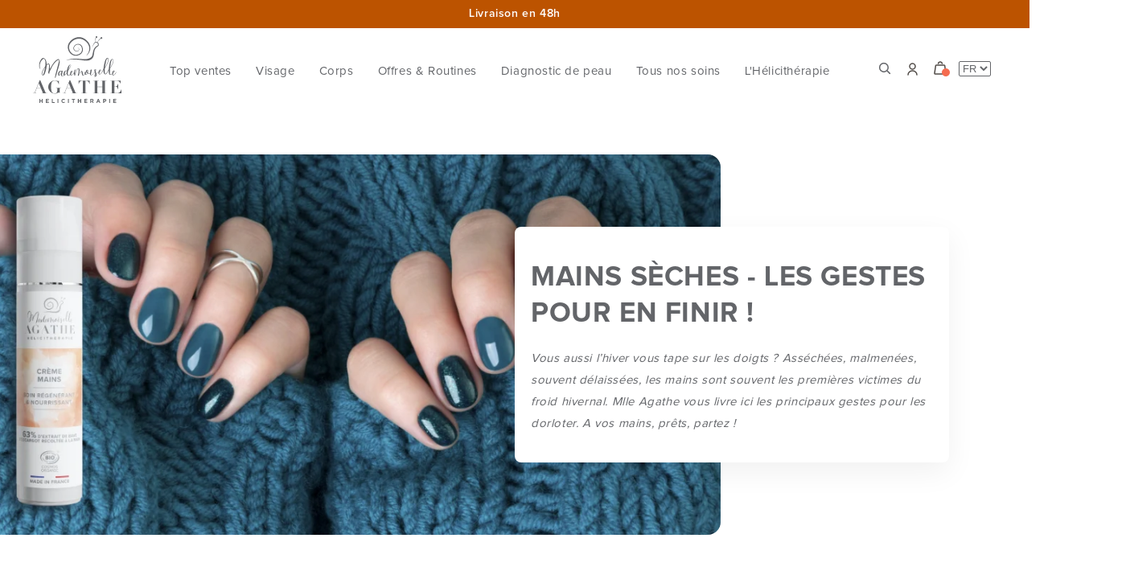

--- FILE ---
content_type: text/html; charset=utf-8
request_url: https://www.mlle-agathe.fr/blogs/lhelicitherapie/mains-seches-les-gestes-pour-en-finir
body_size: 79226
content:
<!doctype html>
<html class="no-js" lang="fr">
  <head>
  <script>/* >> Heatmap.com :: Snippet << */(function (h,e,a,t,m,ap) { (h._heatmap_paq = []).push([ 'setTrackerUrl', (h.heatUrl = e) + a]); h.hErrorLogs=h.hErrorLogs || []; ap=t.createElement('script');  ap.src=h.heatUrl+'preprocessor.min.js?sid='+m;  ap.defer=true; t.head.appendChild(ap); ['error', 'unhandledrejection'].forEach(function (ty) {     h.addEventListener(ty, function (et) { h.hErrorLogs.push({ type: ty, event: et }); }); });})(window,'https://dashboard.heatmap.com/','heatmap.php',document,3950);</script>
    
    <meta charset="utf-8">
    <meta http-equiv="X-UA-Compatible" content="IE=edge">
    <meta name="viewport" content="width=device-width,initial-scale=1">
    <meta name="theme-color" content="">
    <link rel="canonical" href="https://www.mlle-agathe.fr/blogs/lhelicitherapie/mains-seches-les-gestes-pour-en-finir">
    <link rel="preconnect" href="https://cdn.shopify.com" crossorigin><link rel="icon" type="image/png" href="//www.mlle-agathe.fr/cdn/shop/files/MLLE_AGATHE-escargot-seul.png?crop=center&height=32&v=1659014712&width=32"><link rel="preconnect" href="https://fonts.shopifycdn.com" crossorigin><title>
      MAINS SÈCHES - LES GESTES POUR EN FINIR !
 &ndash; Mlle Agathe</title>

    
      <meta name="description" content="Vous aussi l’hiver vous tape sur les doigts ? Asséchées, malmenées, souvent délaissées, les mains sont souvent les premières victimes du froid hivernal. Mlle Agathe vous livre ici les principaux gestes pour les dorloter. A vos mains, prêts, partez !">
    

    

<meta property="og:site_name" content="Mlle Agathe">
<meta property="og:url" content="https://www.mlle-agathe.fr/blogs/lhelicitherapie/mains-seches-les-gestes-pour-en-finir">
<meta property="og:title" content="MAINS SÈCHES - LES GESTES POUR EN FINIR !">
<meta property="og:type" content="article">
<meta property="og:description" content="Vous aussi l’hiver vous tape sur les doigts ? Asséchées, malmenées, souvent délaissées, les mains sont souvent les premières victimes du froid hivernal. Mlle Agathe vous livre ici les principaux gestes pour les dorloter. A vos mains, prêts, partez !"><meta property="og:image" content="http://www.mlle-agathe.fr/cdn/shop/articles/Mains_seches.jpg?v=1665977177">
  <meta property="og:image:secure_url" content="https://www.mlle-agathe.fr/cdn/shop/articles/Mains_seches.jpg?v=1665977177">
  <meta property="og:image:width" content="1124">
  <meta property="og:image:height" content="532"><meta name="twitter:card" content="summary_large_image">
<meta name="twitter:title" content="MAINS SÈCHES - LES GESTES POUR EN FINIR !">
<meta name="twitter:description" content="Vous aussi l’hiver vous tape sur les doigts ? Asséchées, malmenées, souvent délaissées, les mains sont souvent les premières victimes du froid hivernal. Mlle Agathe vous livre ici les principaux gestes pour les dorloter. A vos mains, prêts, partez !">


    <script src="//www.mlle-agathe.fr/cdn/shop/t/60/assets/global.js?v=161625117678563208241724174428" defer="defer"></script>
    
      <script src="//www.mlle-agathe.fr/cdn/shop/t/60/assets/mm_cart.js?v=36733747128110400471758704810" defer="defer"></script>
    
    <script>window.performance && window.performance.mark && window.performance.mark('shopify.content_for_header.start');</script><meta id="shopify-digital-wallet" name="shopify-digital-wallet" content="/37928697995/digital_wallets/dialog">
<meta name="shopify-checkout-api-token" content="cdad749937745dae1425207b0f9b8299">
<meta id="in-context-paypal-metadata" data-shop-id="37928697995" data-venmo-supported="false" data-environment="production" data-locale="fr_FR" data-paypal-v4="true" data-currency="EUR">
<link rel="alternate" type="application/atom+xml" title="Feed" href="/blogs/lhelicitherapie.atom" />
<link rel="alternate" hreflang="x-default" href="https://www.mlle-agathe.fr/blogs/lhelicitherapie/mains-seches-les-gestes-pour-en-finir">
<link rel="alternate" hreflang="de-DE" href="https://de.mlle-agathe.fr/blogs/lhelicitherapie/mains-seches-les-gestes-pour-en-finir">
<link rel="alternate" hreflang="de-CH" href="https://de.mlle-agathe.fr/blogs/lhelicitherapie/mains-seches-les-gestes-pour-en-finir">
<link rel="alternate" hreflang="de-AT" href="https://de.mlle-agathe.fr/blogs/lhelicitherapie/mains-seches-les-gestes-pour-en-finir">
<link rel="alternate" hreflang="de-LI" href="https://de.mlle-agathe.fr/blogs/lhelicitherapie/mains-seches-les-gestes-pour-en-finir">
<link rel="alternate" hreflang="de-DK" href="https://de.mlle-agathe.fr/blogs/lhelicitherapie/mains-seches-les-gestes-pour-en-finir">
<link rel="alternate" hreflang="en-AC" href="https://en.mlle-agathe.fr/blogs/lhelicitherapie/mains-seches-les-gestes-pour-en-finir">
<link rel="alternate" hreflang="en-AD" href="https://en.mlle-agathe.fr/blogs/lhelicitherapie/mains-seches-les-gestes-pour-en-finir">
<link rel="alternate" hreflang="en-AE" href="https://en.mlle-agathe.fr/blogs/lhelicitherapie/mains-seches-les-gestes-pour-en-finir">
<link rel="alternate" hreflang="en-AF" href="https://en.mlle-agathe.fr/blogs/lhelicitherapie/mains-seches-les-gestes-pour-en-finir">
<link rel="alternate" hreflang="en-AG" href="https://en.mlle-agathe.fr/blogs/lhelicitherapie/mains-seches-les-gestes-pour-en-finir">
<link rel="alternate" hreflang="en-AI" href="https://en.mlle-agathe.fr/blogs/lhelicitherapie/mains-seches-les-gestes-pour-en-finir">
<link rel="alternate" hreflang="en-AL" href="https://en.mlle-agathe.fr/blogs/lhelicitherapie/mains-seches-les-gestes-pour-en-finir">
<link rel="alternate" hreflang="en-AM" href="https://en.mlle-agathe.fr/blogs/lhelicitherapie/mains-seches-les-gestes-pour-en-finir">
<link rel="alternate" hreflang="en-AO" href="https://en.mlle-agathe.fr/blogs/lhelicitherapie/mains-seches-les-gestes-pour-en-finir">
<link rel="alternate" hreflang="en-AR" href="https://en.mlle-agathe.fr/blogs/lhelicitherapie/mains-seches-les-gestes-pour-en-finir">
<link rel="alternate" hreflang="en-AU" href="https://en.mlle-agathe.fr/blogs/lhelicitherapie/mains-seches-les-gestes-pour-en-finir">
<link rel="alternate" hreflang="en-AW" href="https://en.mlle-agathe.fr/blogs/lhelicitherapie/mains-seches-les-gestes-pour-en-finir">
<link rel="alternate" hreflang="en-AX" href="https://en.mlle-agathe.fr/blogs/lhelicitherapie/mains-seches-les-gestes-pour-en-finir">
<link rel="alternate" hreflang="en-AZ" href="https://en.mlle-agathe.fr/blogs/lhelicitherapie/mains-seches-les-gestes-pour-en-finir">
<link rel="alternate" hreflang="en-BA" href="https://en.mlle-agathe.fr/blogs/lhelicitherapie/mains-seches-les-gestes-pour-en-finir">
<link rel="alternate" hreflang="en-BB" href="https://en.mlle-agathe.fr/blogs/lhelicitherapie/mains-seches-les-gestes-pour-en-finir">
<link rel="alternate" hreflang="en-BD" href="https://en.mlle-agathe.fr/blogs/lhelicitherapie/mains-seches-les-gestes-pour-en-finir">
<link rel="alternate" hreflang="en-BE" href="https://en.mlle-agathe.fr/blogs/lhelicitherapie/mains-seches-les-gestes-pour-en-finir">
<link rel="alternate" hreflang="en-BF" href="https://en.mlle-agathe.fr/blogs/lhelicitherapie/mains-seches-les-gestes-pour-en-finir">
<link rel="alternate" hreflang="en-BG" href="https://en.mlle-agathe.fr/blogs/lhelicitherapie/mains-seches-les-gestes-pour-en-finir">
<link rel="alternate" hreflang="en-BH" href="https://en.mlle-agathe.fr/blogs/lhelicitherapie/mains-seches-les-gestes-pour-en-finir">
<link rel="alternate" hreflang="en-BI" href="https://en.mlle-agathe.fr/blogs/lhelicitherapie/mains-seches-les-gestes-pour-en-finir">
<link rel="alternate" hreflang="en-BJ" href="https://en.mlle-agathe.fr/blogs/lhelicitherapie/mains-seches-les-gestes-pour-en-finir">
<link rel="alternate" hreflang="en-BL" href="https://en.mlle-agathe.fr/blogs/lhelicitherapie/mains-seches-les-gestes-pour-en-finir">
<link rel="alternate" hreflang="en-BM" href="https://en.mlle-agathe.fr/blogs/lhelicitherapie/mains-seches-les-gestes-pour-en-finir">
<link rel="alternate" hreflang="en-BN" href="https://en.mlle-agathe.fr/blogs/lhelicitherapie/mains-seches-les-gestes-pour-en-finir">
<link rel="alternate" hreflang="en-BO" href="https://en.mlle-agathe.fr/blogs/lhelicitherapie/mains-seches-les-gestes-pour-en-finir">
<link rel="alternate" hreflang="en-BQ" href="https://en.mlle-agathe.fr/blogs/lhelicitherapie/mains-seches-les-gestes-pour-en-finir">
<link rel="alternate" hreflang="en-BR" href="https://en.mlle-agathe.fr/blogs/lhelicitherapie/mains-seches-les-gestes-pour-en-finir">
<link rel="alternate" hreflang="en-BS" href="https://en.mlle-agathe.fr/blogs/lhelicitherapie/mains-seches-les-gestes-pour-en-finir">
<link rel="alternate" hreflang="en-BT" href="https://en.mlle-agathe.fr/blogs/lhelicitherapie/mains-seches-les-gestes-pour-en-finir">
<link rel="alternate" hreflang="en-BW" href="https://en.mlle-agathe.fr/blogs/lhelicitherapie/mains-seches-les-gestes-pour-en-finir">
<link rel="alternate" hreflang="en-BY" href="https://en.mlle-agathe.fr/blogs/lhelicitherapie/mains-seches-les-gestes-pour-en-finir">
<link rel="alternate" hreflang="en-BZ" href="https://en.mlle-agathe.fr/blogs/lhelicitherapie/mains-seches-les-gestes-pour-en-finir">
<link rel="alternate" hreflang="en-CA" href="https://en.mlle-agathe.fr/blogs/lhelicitherapie/mains-seches-les-gestes-pour-en-finir">
<link rel="alternate" hreflang="en-CC" href="https://en.mlle-agathe.fr/blogs/lhelicitherapie/mains-seches-les-gestes-pour-en-finir">
<link rel="alternate" hreflang="en-CD" href="https://en.mlle-agathe.fr/blogs/lhelicitherapie/mains-seches-les-gestes-pour-en-finir">
<link rel="alternate" hreflang="en-CF" href="https://en.mlle-agathe.fr/blogs/lhelicitherapie/mains-seches-les-gestes-pour-en-finir">
<link rel="alternate" hreflang="en-CG" href="https://en.mlle-agathe.fr/blogs/lhelicitherapie/mains-seches-les-gestes-pour-en-finir">
<link rel="alternate" hreflang="en-CI" href="https://en.mlle-agathe.fr/blogs/lhelicitherapie/mains-seches-les-gestes-pour-en-finir">
<link rel="alternate" hreflang="en-CK" href="https://en.mlle-agathe.fr/blogs/lhelicitherapie/mains-seches-les-gestes-pour-en-finir">
<link rel="alternate" hreflang="en-CL" href="https://en.mlle-agathe.fr/blogs/lhelicitherapie/mains-seches-les-gestes-pour-en-finir">
<link rel="alternate" hreflang="en-CM" href="https://en.mlle-agathe.fr/blogs/lhelicitherapie/mains-seches-les-gestes-pour-en-finir">
<link rel="alternate" hreflang="en-CN" href="https://en.mlle-agathe.fr/blogs/lhelicitherapie/mains-seches-les-gestes-pour-en-finir">
<link rel="alternate" hreflang="en-CO" href="https://en.mlle-agathe.fr/blogs/lhelicitherapie/mains-seches-les-gestes-pour-en-finir">
<link rel="alternate" hreflang="en-CR" href="https://en.mlle-agathe.fr/blogs/lhelicitherapie/mains-seches-les-gestes-pour-en-finir">
<link rel="alternate" hreflang="en-CV" href="https://en.mlle-agathe.fr/blogs/lhelicitherapie/mains-seches-les-gestes-pour-en-finir">
<link rel="alternate" hreflang="en-CW" href="https://en.mlle-agathe.fr/blogs/lhelicitherapie/mains-seches-les-gestes-pour-en-finir">
<link rel="alternate" hreflang="en-CX" href="https://en.mlle-agathe.fr/blogs/lhelicitherapie/mains-seches-les-gestes-pour-en-finir">
<link rel="alternate" hreflang="en-CY" href="https://en.mlle-agathe.fr/blogs/lhelicitherapie/mains-seches-les-gestes-pour-en-finir">
<link rel="alternate" hreflang="en-CZ" href="https://en.mlle-agathe.fr/blogs/lhelicitherapie/mains-seches-les-gestes-pour-en-finir">
<link rel="alternate" hreflang="en-DJ" href="https://en.mlle-agathe.fr/blogs/lhelicitherapie/mains-seches-les-gestes-pour-en-finir">
<link rel="alternate" hreflang="en-DM" href="https://en.mlle-agathe.fr/blogs/lhelicitherapie/mains-seches-les-gestes-pour-en-finir">
<link rel="alternate" hreflang="en-DO" href="https://en.mlle-agathe.fr/blogs/lhelicitherapie/mains-seches-les-gestes-pour-en-finir">
<link rel="alternate" hreflang="en-DZ" href="https://en.mlle-agathe.fr/blogs/lhelicitherapie/mains-seches-les-gestes-pour-en-finir">
<link rel="alternate" hreflang="en-EC" href="https://en.mlle-agathe.fr/blogs/lhelicitherapie/mains-seches-les-gestes-pour-en-finir">
<link rel="alternate" hreflang="en-EE" href="https://en.mlle-agathe.fr/blogs/lhelicitherapie/mains-seches-les-gestes-pour-en-finir">
<link rel="alternate" hreflang="en-EG" href="https://en.mlle-agathe.fr/blogs/lhelicitherapie/mains-seches-les-gestes-pour-en-finir">
<link rel="alternate" hreflang="en-EH" href="https://en.mlle-agathe.fr/blogs/lhelicitherapie/mains-seches-les-gestes-pour-en-finir">
<link rel="alternate" hreflang="en-ER" href="https://en.mlle-agathe.fr/blogs/lhelicitherapie/mains-seches-les-gestes-pour-en-finir">
<link rel="alternate" hreflang="en-ES" href="https://en.mlle-agathe.fr/blogs/lhelicitherapie/mains-seches-les-gestes-pour-en-finir">
<link rel="alternate" hreflang="en-ET" href="https://en.mlle-agathe.fr/blogs/lhelicitherapie/mains-seches-les-gestes-pour-en-finir">
<link rel="alternate" hreflang="en-FI" href="https://en.mlle-agathe.fr/blogs/lhelicitherapie/mains-seches-les-gestes-pour-en-finir">
<link rel="alternate" hreflang="en-FJ" href="https://en.mlle-agathe.fr/blogs/lhelicitherapie/mains-seches-les-gestes-pour-en-finir">
<link rel="alternate" hreflang="en-FK" href="https://en.mlle-agathe.fr/blogs/lhelicitherapie/mains-seches-les-gestes-pour-en-finir">
<link rel="alternate" hreflang="en-FO" href="https://en.mlle-agathe.fr/blogs/lhelicitherapie/mains-seches-les-gestes-pour-en-finir">
<link rel="alternate" hreflang="en-GA" href="https://en.mlle-agathe.fr/blogs/lhelicitherapie/mains-seches-les-gestes-pour-en-finir">
<link rel="alternate" hreflang="en-GB" href="https://en.mlle-agathe.fr/blogs/lhelicitherapie/mains-seches-les-gestes-pour-en-finir">
<link rel="alternate" hreflang="en-GD" href="https://en.mlle-agathe.fr/blogs/lhelicitherapie/mains-seches-les-gestes-pour-en-finir">
<link rel="alternate" hreflang="en-GE" href="https://en.mlle-agathe.fr/blogs/lhelicitherapie/mains-seches-les-gestes-pour-en-finir">
<link rel="alternate" hreflang="en-GF" href="https://en.mlle-agathe.fr/blogs/lhelicitherapie/mains-seches-les-gestes-pour-en-finir">
<link rel="alternate" hreflang="en-GG" href="https://en.mlle-agathe.fr/blogs/lhelicitherapie/mains-seches-les-gestes-pour-en-finir">
<link rel="alternate" hreflang="en-GH" href="https://en.mlle-agathe.fr/blogs/lhelicitherapie/mains-seches-les-gestes-pour-en-finir">
<link rel="alternate" hreflang="en-GI" href="https://en.mlle-agathe.fr/blogs/lhelicitherapie/mains-seches-les-gestes-pour-en-finir">
<link rel="alternate" hreflang="en-GL" href="https://en.mlle-agathe.fr/blogs/lhelicitherapie/mains-seches-les-gestes-pour-en-finir">
<link rel="alternate" hreflang="en-GM" href="https://en.mlle-agathe.fr/blogs/lhelicitherapie/mains-seches-les-gestes-pour-en-finir">
<link rel="alternate" hreflang="en-GN" href="https://en.mlle-agathe.fr/blogs/lhelicitherapie/mains-seches-les-gestes-pour-en-finir">
<link rel="alternate" hreflang="en-GP" href="https://en.mlle-agathe.fr/blogs/lhelicitherapie/mains-seches-les-gestes-pour-en-finir">
<link rel="alternate" hreflang="en-GQ" href="https://en.mlle-agathe.fr/blogs/lhelicitherapie/mains-seches-les-gestes-pour-en-finir">
<link rel="alternate" hreflang="en-GR" href="https://en.mlle-agathe.fr/blogs/lhelicitherapie/mains-seches-les-gestes-pour-en-finir">
<link rel="alternate" hreflang="en-GS" href="https://en.mlle-agathe.fr/blogs/lhelicitherapie/mains-seches-les-gestes-pour-en-finir">
<link rel="alternate" hreflang="en-GT" href="https://en.mlle-agathe.fr/blogs/lhelicitherapie/mains-seches-les-gestes-pour-en-finir">
<link rel="alternate" hreflang="en-GW" href="https://en.mlle-agathe.fr/blogs/lhelicitherapie/mains-seches-les-gestes-pour-en-finir">
<link rel="alternate" hreflang="en-GY" href="https://en.mlle-agathe.fr/blogs/lhelicitherapie/mains-seches-les-gestes-pour-en-finir">
<link rel="alternate" hreflang="en-HK" href="https://en.mlle-agathe.fr/blogs/lhelicitherapie/mains-seches-les-gestes-pour-en-finir">
<link rel="alternate" hreflang="en-HN" href="https://en.mlle-agathe.fr/blogs/lhelicitherapie/mains-seches-les-gestes-pour-en-finir">
<link rel="alternate" hreflang="en-HR" href="https://en.mlle-agathe.fr/blogs/lhelicitherapie/mains-seches-les-gestes-pour-en-finir">
<link rel="alternate" hreflang="en-HT" href="https://en.mlle-agathe.fr/blogs/lhelicitherapie/mains-seches-les-gestes-pour-en-finir">
<link rel="alternate" hreflang="en-HU" href="https://en.mlle-agathe.fr/blogs/lhelicitherapie/mains-seches-les-gestes-pour-en-finir">
<link rel="alternate" hreflang="en-ID" href="https://en.mlle-agathe.fr/blogs/lhelicitherapie/mains-seches-les-gestes-pour-en-finir">
<link rel="alternate" hreflang="en-IE" href="https://en.mlle-agathe.fr/blogs/lhelicitherapie/mains-seches-les-gestes-pour-en-finir">
<link rel="alternate" hreflang="en-IL" href="https://en.mlle-agathe.fr/blogs/lhelicitherapie/mains-seches-les-gestes-pour-en-finir">
<link rel="alternate" hreflang="en-IM" href="https://en.mlle-agathe.fr/blogs/lhelicitherapie/mains-seches-les-gestes-pour-en-finir">
<link rel="alternate" hreflang="en-IN" href="https://en.mlle-agathe.fr/blogs/lhelicitherapie/mains-seches-les-gestes-pour-en-finir">
<link rel="alternate" hreflang="en-IO" href="https://en.mlle-agathe.fr/blogs/lhelicitherapie/mains-seches-les-gestes-pour-en-finir">
<link rel="alternate" hreflang="en-IQ" href="https://en.mlle-agathe.fr/blogs/lhelicitherapie/mains-seches-les-gestes-pour-en-finir">
<link rel="alternate" hreflang="en-IS" href="https://en.mlle-agathe.fr/blogs/lhelicitherapie/mains-seches-les-gestes-pour-en-finir">
<link rel="alternate" hreflang="en-IT" href="https://en.mlle-agathe.fr/blogs/lhelicitherapie/mains-seches-les-gestes-pour-en-finir">
<link rel="alternate" hreflang="en-JE" href="https://en.mlle-agathe.fr/blogs/lhelicitherapie/mains-seches-les-gestes-pour-en-finir">
<link rel="alternate" hreflang="en-JM" href="https://en.mlle-agathe.fr/blogs/lhelicitherapie/mains-seches-les-gestes-pour-en-finir">
<link rel="alternate" hreflang="en-JO" href="https://en.mlle-agathe.fr/blogs/lhelicitherapie/mains-seches-les-gestes-pour-en-finir">
<link rel="alternate" hreflang="en-JP" href="https://en.mlle-agathe.fr/blogs/lhelicitherapie/mains-seches-les-gestes-pour-en-finir">
<link rel="alternate" hreflang="en-KE" href="https://en.mlle-agathe.fr/blogs/lhelicitherapie/mains-seches-les-gestes-pour-en-finir">
<link rel="alternate" hreflang="en-KG" href="https://en.mlle-agathe.fr/blogs/lhelicitherapie/mains-seches-les-gestes-pour-en-finir">
<link rel="alternate" hreflang="en-KH" href="https://en.mlle-agathe.fr/blogs/lhelicitherapie/mains-seches-les-gestes-pour-en-finir">
<link rel="alternate" hreflang="en-KI" href="https://en.mlle-agathe.fr/blogs/lhelicitherapie/mains-seches-les-gestes-pour-en-finir">
<link rel="alternate" hreflang="en-KM" href="https://en.mlle-agathe.fr/blogs/lhelicitherapie/mains-seches-les-gestes-pour-en-finir">
<link rel="alternate" hreflang="en-KN" href="https://en.mlle-agathe.fr/blogs/lhelicitherapie/mains-seches-les-gestes-pour-en-finir">
<link rel="alternate" hreflang="en-KR" href="https://en.mlle-agathe.fr/blogs/lhelicitherapie/mains-seches-les-gestes-pour-en-finir">
<link rel="alternate" hreflang="en-KW" href="https://en.mlle-agathe.fr/blogs/lhelicitherapie/mains-seches-les-gestes-pour-en-finir">
<link rel="alternate" hreflang="en-KY" href="https://en.mlle-agathe.fr/blogs/lhelicitherapie/mains-seches-les-gestes-pour-en-finir">
<link rel="alternate" hreflang="en-KZ" href="https://en.mlle-agathe.fr/blogs/lhelicitherapie/mains-seches-les-gestes-pour-en-finir">
<link rel="alternate" hreflang="en-LA" href="https://en.mlle-agathe.fr/blogs/lhelicitherapie/mains-seches-les-gestes-pour-en-finir">
<link rel="alternate" hreflang="en-LB" href="https://en.mlle-agathe.fr/blogs/lhelicitherapie/mains-seches-les-gestes-pour-en-finir">
<link rel="alternate" hreflang="en-LC" href="https://en.mlle-agathe.fr/blogs/lhelicitherapie/mains-seches-les-gestes-pour-en-finir">
<link rel="alternate" hreflang="en-LK" href="https://en.mlle-agathe.fr/blogs/lhelicitherapie/mains-seches-les-gestes-pour-en-finir">
<link rel="alternate" hreflang="en-LR" href="https://en.mlle-agathe.fr/blogs/lhelicitherapie/mains-seches-les-gestes-pour-en-finir">
<link rel="alternate" hreflang="en-LS" href="https://en.mlle-agathe.fr/blogs/lhelicitherapie/mains-seches-les-gestes-pour-en-finir">
<link rel="alternate" hreflang="en-LT" href="https://en.mlle-agathe.fr/blogs/lhelicitherapie/mains-seches-les-gestes-pour-en-finir">
<link rel="alternate" hreflang="en-LU" href="https://en.mlle-agathe.fr/blogs/lhelicitherapie/mains-seches-les-gestes-pour-en-finir">
<link rel="alternate" hreflang="en-LV" href="https://en.mlle-agathe.fr/blogs/lhelicitherapie/mains-seches-les-gestes-pour-en-finir">
<link rel="alternate" hreflang="en-LY" href="https://en.mlle-agathe.fr/blogs/lhelicitherapie/mains-seches-les-gestes-pour-en-finir">
<link rel="alternate" hreflang="en-MA" href="https://en.mlle-agathe.fr/blogs/lhelicitherapie/mains-seches-les-gestes-pour-en-finir">
<link rel="alternate" hreflang="en-MC" href="https://en.mlle-agathe.fr/blogs/lhelicitherapie/mains-seches-les-gestes-pour-en-finir">
<link rel="alternate" hreflang="en-MD" href="https://en.mlle-agathe.fr/blogs/lhelicitherapie/mains-seches-les-gestes-pour-en-finir">
<link rel="alternate" hreflang="en-ME" href="https://en.mlle-agathe.fr/blogs/lhelicitherapie/mains-seches-les-gestes-pour-en-finir">
<link rel="alternate" hreflang="en-MF" href="https://en.mlle-agathe.fr/blogs/lhelicitherapie/mains-seches-les-gestes-pour-en-finir">
<link rel="alternate" hreflang="en-MG" href="https://en.mlle-agathe.fr/blogs/lhelicitherapie/mains-seches-les-gestes-pour-en-finir">
<link rel="alternate" hreflang="en-MK" href="https://en.mlle-agathe.fr/blogs/lhelicitherapie/mains-seches-les-gestes-pour-en-finir">
<link rel="alternate" hreflang="en-ML" href="https://en.mlle-agathe.fr/blogs/lhelicitherapie/mains-seches-les-gestes-pour-en-finir">
<link rel="alternate" hreflang="en-MM" href="https://en.mlle-agathe.fr/blogs/lhelicitherapie/mains-seches-les-gestes-pour-en-finir">
<link rel="alternate" hreflang="en-MN" href="https://en.mlle-agathe.fr/blogs/lhelicitherapie/mains-seches-les-gestes-pour-en-finir">
<link rel="alternate" hreflang="en-MO" href="https://en.mlle-agathe.fr/blogs/lhelicitherapie/mains-seches-les-gestes-pour-en-finir">
<link rel="alternate" hreflang="en-MQ" href="https://en.mlle-agathe.fr/blogs/lhelicitherapie/mains-seches-les-gestes-pour-en-finir">
<link rel="alternate" hreflang="en-MR" href="https://en.mlle-agathe.fr/blogs/lhelicitherapie/mains-seches-les-gestes-pour-en-finir">
<link rel="alternate" hreflang="en-MS" href="https://en.mlle-agathe.fr/blogs/lhelicitherapie/mains-seches-les-gestes-pour-en-finir">
<link rel="alternate" hreflang="en-MT" href="https://en.mlle-agathe.fr/blogs/lhelicitherapie/mains-seches-les-gestes-pour-en-finir">
<link rel="alternate" hreflang="en-MU" href="https://en.mlle-agathe.fr/blogs/lhelicitherapie/mains-seches-les-gestes-pour-en-finir">
<link rel="alternate" hreflang="en-MV" href="https://en.mlle-agathe.fr/blogs/lhelicitherapie/mains-seches-les-gestes-pour-en-finir">
<link rel="alternate" hreflang="en-MW" href="https://en.mlle-agathe.fr/blogs/lhelicitherapie/mains-seches-les-gestes-pour-en-finir">
<link rel="alternate" hreflang="en-MX" href="https://en.mlle-agathe.fr/blogs/lhelicitherapie/mains-seches-les-gestes-pour-en-finir">
<link rel="alternate" hreflang="en-MY" href="https://en.mlle-agathe.fr/blogs/lhelicitherapie/mains-seches-les-gestes-pour-en-finir">
<link rel="alternate" hreflang="en-MZ" href="https://en.mlle-agathe.fr/blogs/lhelicitherapie/mains-seches-les-gestes-pour-en-finir">
<link rel="alternate" hreflang="en-NA" href="https://en.mlle-agathe.fr/blogs/lhelicitherapie/mains-seches-les-gestes-pour-en-finir">
<link rel="alternate" hreflang="en-NC" href="https://en.mlle-agathe.fr/blogs/lhelicitherapie/mains-seches-les-gestes-pour-en-finir">
<link rel="alternate" hreflang="en-NE" href="https://en.mlle-agathe.fr/blogs/lhelicitherapie/mains-seches-les-gestes-pour-en-finir">
<link rel="alternate" hreflang="en-NF" href="https://en.mlle-agathe.fr/blogs/lhelicitherapie/mains-seches-les-gestes-pour-en-finir">
<link rel="alternate" hreflang="en-NG" href="https://en.mlle-agathe.fr/blogs/lhelicitherapie/mains-seches-les-gestes-pour-en-finir">
<link rel="alternate" hreflang="en-NI" href="https://en.mlle-agathe.fr/blogs/lhelicitherapie/mains-seches-les-gestes-pour-en-finir">
<link rel="alternate" hreflang="en-NL" href="https://en.mlle-agathe.fr/blogs/lhelicitherapie/mains-seches-les-gestes-pour-en-finir">
<link rel="alternate" hreflang="en-NO" href="https://en.mlle-agathe.fr/blogs/lhelicitherapie/mains-seches-les-gestes-pour-en-finir">
<link rel="alternate" hreflang="en-NP" href="https://en.mlle-agathe.fr/blogs/lhelicitherapie/mains-seches-les-gestes-pour-en-finir">
<link rel="alternate" hreflang="en-NR" href="https://en.mlle-agathe.fr/blogs/lhelicitherapie/mains-seches-les-gestes-pour-en-finir">
<link rel="alternate" hreflang="en-NU" href="https://en.mlle-agathe.fr/blogs/lhelicitherapie/mains-seches-les-gestes-pour-en-finir">
<link rel="alternate" hreflang="en-NZ" href="https://en.mlle-agathe.fr/blogs/lhelicitherapie/mains-seches-les-gestes-pour-en-finir">
<link rel="alternate" hreflang="en-OM" href="https://en.mlle-agathe.fr/blogs/lhelicitherapie/mains-seches-les-gestes-pour-en-finir">
<link rel="alternate" hreflang="en-PA" href="https://en.mlle-agathe.fr/blogs/lhelicitherapie/mains-seches-les-gestes-pour-en-finir">
<link rel="alternate" hreflang="en-PE" href="https://en.mlle-agathe.fr/blogs/lhelicitherapie/mains-seches-les-gestes-pour-en-finir">
<link rel="alternate" hreflang="en-PF" href="https://en.mlle-agathe.fr/blogs/lhelicitherapie/mains-seches-les-gestes-pour-en-finir">
<link rel="alternate" hreflang="en-PG" href="https://en.mlle-agathe.fr/blogs/lhelicitherapie/mains-seches-les-gestes-pour-en-finir">
<link rel="alternate" hreflang="en-PH" href="https://en.mlle-agathe.fr/blogs/lhelicitherapie/mains-seches-les-gestes-pour-en-finir">
<link rel="alternate" hreflang="en-PK" href="https://en.mlle-agathe.fr/blogs/lhelicitherapie/mains-seches-les-gestes-pour-en-finir">
<link rel="alternate" hreflang="en-PL" href="https://en.mlle-agathe.fr/blogs/lhelicitherapie/mains-seches-les-gestes-pour-en-finir">
<link rel="alternate" hreflang="en-PM" href="https://en.mlle-agathe.fr/blogs/lhelicitherapie/mains-seches-les-gestes-pour-en-finir">
<link rel="alternate" hreflang="en-PN" href="https://en.mlle-agathe.fr/blogs/lhelicitherapie/mains-seches-les-gestes-pour-en-finir">
<link rel="alternate" hreflang="en-PS" href="https://en.mlle-agathe.fr/blogs/lhelicitherapie/mains-seches-les-gestes-pour-en-finir">
<link rel="alternate" hreflang="en-PT" href="https://en.mlle-agathe.fr/blogs/lhelicitherapie/mains-seches-les-gestes-pour-en-finir">
<link rel="alternate" hreflang="en-PY" href="https://en.mlle-agathe.fr/blogs/lhelicitherapie/mains-seches-les-gestes-pour-en-finir">
<link rel="alternate" hreflang="en-QA" href="https://en.mlle-agathe.fr/blogs/lhelicitherapie/mains-seches-les-gestes-pour-en-finir">
<link rel="alternate" hreflang="en-RE" href="https://en.mlle-agathe.fr/blogs/lhelicitherapie/mains-seches-les-gestes-pour-en-finir">
<link rel="alternate" hreflang="en-RO" href="https://en.mlle-agathe.fr/blogs/lhelicitherapie/mains-seches-les-gestes-pour-en-finir">
<link rel="alternate" hreflang="en-RS" href="https://en.mlle-agathe.fr/blogs/lhelicitherapie/mains-seches-les-gestes-pour-en-finir">
<link rel="alternate" hreflang="en-RU" href="https://en.mlle-agathe.fr/blogs/lhelicitherapie/mains-seches-les-gestes-pour-en-finir">
<link rel="alternate" hreflang="en-RW" href="https://en.mlle-agathe.fr/blogs/lhelicitherapie/mains-seches-les-gestes-pour-en-finir">
<link rel="alternate" hreflang="en-SA" href="https://en.mlle-agathe.fr/blogs/lhelicitherapie/mains-seches-les-gestes-pour-en-finir">
<link rel="alternate" hreflang="en-SB" href="https://en.mlle-agathe.fr/blogs/lhelicitherapie/mains-seches-les-gestes-pour-en-finir">
<link rel="alternate" hreflang="en-SC" href="https://en.mlle-agathe.fr/blogs/lhelicitherapie/mains-seches-les-gestes-pour-en-finir">
<link rel="alternate" hreflang="en-SD" href="https://en.mlle-agathe.fr/blogs/lhelicitherapie/mains-seches-les-gestes-pour-en-finir">
<link rel="alternate" hreflang="en-SE" href="https://en.mlle-agathe.fr/blogs/lhelicitherapie/mains-seches-les-gestes-pour-en-finir">
<link rel="alternate" hreflang="en-SG" href="https://en.mlle-agathe.fr/blogs/lhelicitherapie/mains-seches-les-gestes-pour-en-finir">
<link rel="alternate" hreflang="en-SH" href="https://en.mlle-agathe.fr/blogs/lhelicitherapie/mains-seches-les-gestes-pour-en-finir">
<link rel="alternate" hreflang="en-SI" href="https://en.mlle-agathe.fr/blogs/lhelicitherapie/mains-seches-les-gestes-pour-en-finir">
<link rel="alternate" hreflang="en-SJ" href="https://en.mlle-agathe.fr/blogs/lhelicitherapie/mains-seches-les-gestes-pour-en-finir">
<link rel="alternate" hreflang="en-SK" href="https://en.mlle-agathe.fr/blogs/lhelicitherapie/mains-seches-les-gestes-pour-en-finir">
<link rel="alternate" hreflang="en-SL" href="https://en.mlle-agathe.fr/blogs/lhelicitherapie/mains-seches-les-gestes-pour-en-finir">
<link rel="alternate" hreflang="en-SM" href="https://en.mlle-agathe.fr/blogs/lhelicitherapie/mains-seches-les-gestes-pour-en-finir">
<link rel="alternate" hreflang="en-SN" href="https://en.mlle-agathe.fr/blogs/lhelicitherapie/mains-seches-les-gestes-pour-en-finir">
<link rel="alternate" hreflang="en-SO" href="https://en.mlle-agathe.fr/blogs/lhelicitherapie/mains-seches-les-gestes-pour-en-finir">
<link rel="alternate" hreflang="en-SR" href="https://en.mlle-agathe.fr/blogs/lhelicitherapie/mains-seches-les-gestes-pour-en-finir">
<link rel="alternate" hreflang="en-SS" href="https://en.mlle-agathe.fr/blogs/lhelicitherapie/mains-seches-les-gestes-pour-en-finir">
<link rel="alternate" hreflang="en-ST" href="https://en.mlle-agathe.fr/blogs/lhelicitherapie/mains-seches-les-gestes-pour-en-finir">
<link rel="alternate" hreflang="en-SV" href="https://en.mlle-agathe.fr/blogs/lhelicitherapie/mains-seches-les-gestes-pour-en-finir">
<link rel="alternate" hreflang="en-SX" href="https://en.mlle-agathe.fr/blogs/lhelicitherapie/mains-seches-les-gestes-pour-en-finir">
<link rel="alternate" hreflang="en-SZ" href="https://en.mlle-agathe.fr/blogs/lhelicitherapie/mains-seches-les-gestes-pour-en-finir">
<link rel="alternate" hreflang="en-TA" href="https://en.mlle-agathe.fr/blogs/lhelicitherapie/mains-seches-les-gestes-pour-en-finir">
<link rel="alternate" hreflang="en-TC" href="https://en.mlle-agathe.fr/blogs/lhelicitherapie/mains-seches-les-gestes-pour-en-finir">
<link rel="alternate" hreflang="en-TD" href="https://en.mlle-agathe.fr/blogs/lhelicitherapie/mains-seches-les-gestes-pour-en-finir">
<link rel="alternate" hreflang="en-TF" href="https://en.mlle-agathe.fr/blogs/lhelicitherapie/mains-seches-les-gestes-pour-en-finir">
<link rel="alternate" hreflang="en-TG" href="https://en.mlle-agathe.fr/blogs/lhelicitherapie/mains-seches-les-gestes-pour-en-finir">
<link rel="alternate" hreflang="en-TH" href="https://en.mlle-agathe.fr/blogs/lhelicitherapie/mains-seches-les-gestes-pour-en-finir">
<link rel="alternate" hreflang="en-TJ" href="https://en.mlle-agathe.fr/blogs/lhelicitherapie/mains-seches-les-gestes-pour-en-finir">
<link rel="alternate" hreflang="en-TK" href="https://en.mlle-agathe.fr/blogs/lhelicitherapie/mains-seches-les-gestes-pour-en-finir">
<link rel="alternate" hreflang="en-TL" href="https://en.mlle-agathe.fr/blogs/lhelicitherapie/mains-seches-les-gestes-pour-en-finir">
<link rel="alternate" hreflang="en-TM" href="https://en.mlle-agathe.fr/blogs/lhelicitherapie/mains-seches-les-gestes-pour-en-finir">
<link rel="alternate" hreflang="en-TN" href="https://en.mlle-agathe.fr/blogs/lhelicitherapie/mains-seches-les-gestes-pour-en-finir">
<link rel="alternate" hreflang="en-TO" href="https://en.mlle-agathe.fr/blogs/lhelicitherapie/mains-seches-les-gestes-pour-en-finir">
<link rel="alternate" hreflang="en-TR" href="https://en.mlle-agathe.fr/blogs/lhelicitherapie/mains-seches-les-gestes-pour-en-finir">
<link rel="alternate" hreflang="en-TT" href="https://en.mlle-agathe.fr/blogs/lhelicitherapie/mains-seches-les-gestes-pour-en-finir">
<link rel="alternate" hreflang="en-TV" href="https://en.mlle-agathe.fr/blogs/lhelicitherapie/mains-seches-les-gestes-pour-en-finir">
<link rel="alternate" hreflang="en-TW" href="https://en.mlle-agathe.fr/blogs/lhelicitherapie/mains-seches-les-gestes-pour-en-finir">
<link rel="alternate" hreflang="en-TZ" href="https://en.mlle-agathe.fr/blogs/lhelicitherapie/mains-seches-les-gestes-pour-en-finir">
<link rel="alternate" hreflang="en-UA" href="https://en.mlle-agathe.fr/blogs/lhelicitherapie/mains-seches-les-gestes-pour-en-finir">
<link rel="alternate" hreflang="en-UG" href="https://en.mlle-agathe.fr/blogs/lhelicitherapie/mains-seches-les-gestes-pour-en-finir">
<link rel="alternate" hreflang="en-UM" href="https://en.mlle-agathe.fr/blogs/lhelicitherapie/mains-seches-les-gestes-pour-en-finir">
<link rel="alternate" hreflang="en-US" href="https://en.mlle-agathe.fr/blogs/lhelicitherapie/mains-seches-les-gestes-pour-en-finir">
<link rel="alternate" hreflang="en-UY" href="https://en.mlle-agathe.fr/blogs/lhelicitherapie/mains-seches-les-gestes-pour-en-finir">
<link rel="alternate" hreflang="en-UZ" href="https://en.mlle-agathe.fr/blogs/lhelicitherapie/mains-seches-les-gestes-pour-en-finir">
<link rel="alternate" hreflang="en-VA" href="https://en.mlle-agathe.fr/blogs/lhelicitherapie/mains-seches-les-gestes-pour-en-finir">
<link rel="alternate" hreflang="en-VC" href="https://en.mlle-agathe.fr/blogs/lhelicitherapie/mains-seches-les-gestes-pour-en-finir">
<link rel="alternate" hreflang="en-VE" href="https://en.mlle-agathe.fr/blogs/lhelicitherapie/mains-seches-les-gestes-pour-en-finir">
<link rel="alternate" hreflang="en-VG" href="https://en.mlle-agathe.fr/blogs/lhelicitherapie/mains-seches-les-gestes-pour-en-finir">
<link rel="alternate" hreflang="en-VN" href="https://en.mlle-agathe.fr/blogs/lhelicitherapie/mains-seches-les-gestes-pour-en-finir">
<link rel="alternate" hreflang="en-VU" href="https://en.mlle-agathe.fr/blogs/lhelicitherapie/mains-seches-les-gestes-pour-en-finir">
<link rel="alternate" hreflang="en-WF" href="https://en.mlle-agathe.fr/blogs/lhelicitherapie/mains-seches-les-gestes-pour-en-finir">
<link rel="alternate" hreflang="en-WS" href="https://en.mlle-agathe.fr/blogs/lhelicitherapie/mains-seches-les-gestes-pour-en-finir">
<link rel="alternate" hreflang="en-XK" href="https://en.mlle-agathe.fr/blogs/lhelicitherapie/mains-seches-les-gestes-pour-en-finir">
<link rel="alternate" hreflang="en-YE" href="https://en.mlle-agathe.fr/blogs/lhelicitherapie/mains-seches-les-gestes-pour-en-finir">
<link rel="alternate" hreflang="en-YT" href="https://en.mlle-agathe.fr/blogs/lhelicitherapie/mains-seches-les-gestes-pour-en-finir">
<link rel="alternate" hreflang="en-ZA" href="https://en.mlle-agathe.fr/blogs/lhelicitherapie/mains-seches-les-gestes-pour-en-finir">
<link rel="alternate" hreflang="en-ZM" href="https://en.mlle-agathe.fr/blogs/lhelicitherapie/mains-seches-les-gestes-pour-en-finir">
<link rel="alternate" hreflang="en-ZW" href="https://en.mlle-agathe.fr/blogs/lhelicitherapie/mains-seches-les-gestes-pour-en-finir">
<link rel="alternate" hreflang="fr-FR" href="https://www.mlle-agathe.fr/blogs/lhelicitherapie/mains-seches-les-gestes-pour-en-finir">
<script async="async" src="/checkouts/internal/preloads.js?locale=fr-FR"></script>
<script id="shopify-features" type="application/json">{"accessToken":"cdad749937745dae1425207b0f9b8299","betas":["rich-media-storefront-analytics"],"domain":"www.mlle-agathe.fr","predictiveSearch":true,"shopId":37928697995,"locale":"fr"}</script>
<script>var Shopify = Shopify || {};
Shopify.shop = "mlle-agathe.myshopify.com";
Shopify.locale = "fr";
Shopify.currency = {"active":"EUR","rate":"1.0"};
Shopify.country = "FR";
Shopify.theme = {"name":"new-mlle-agathe\/main","id":165463327057,"schema_name":"Dawn","schema_version":"5.0.0","theme_store_id":null,"role":"main"};
Shopify.theme.handle = "null";
Shopify.theme.style = {"id":null,"handle":null};
Shopify.cdnHost = "www.mlle-agathe.fr/cdn";
Shopify.routes = Shopify.routes || {};
Shopify.routes.root = "/";</script>
<script type="module">!function(o){(o.Shopify=o.Shopify||{}).modules=!0}(window);</script>
<script>!function(o){function n(){var o=[];function n(){o.push(Array.prototype.slice.apply(arguments))}return n.q=o,n}var t=o.Shopify=o.Shopify||{};t.loadFeatures=n(),t.autoloadFeatures=n()}(window);</script>
<script id="shop-js-analytics" type="application/json">{"pageType":"article"}</script>
<script defer="defer" async type="module" src="//www.mlle-agathe.fr/cdn/shopifycloud/shop-js/modules/v2/client.init-shop-cart-sync_rmw7xfpI.fr.esm.js"></script>
<script defer="defer" async type="module" src="//www.mlle-agathe.fr/cdn/shopifycloud/shop-js/modules/v2/chunk.common_BJYQnvkC.esm.js"></script>
<script type="module">
  await import("//www.mlle-agathe.fr/cdn/shopifycloud/shop-js/modules/v2/client.init-shop-cart-sync_rmw7xfpI.fr.esm.js");
await import("//www.mlle-agathe.fr/cdn/shopifycloud/shop-js/modules/v2/chunk.common_BJYQnvkC.esm.js");

  window.Shopify.SignInWithShop?.initShopCartSync?.({"fedCMEnabled":true,"windoidEnabled":true});

</script>
<script>(function() {
  var isLoaded = false;
  function asyncLoad() {
    if (isLoaded) return;
    isLoaded = true;
    var urls = ["https:\/\/d23dclunsivw3h.cloudfront.net\/redirect-app.js?shop=mlle-agathe.myshopify.com","https:\/\/d1hcrjcdtouu7e.cloudfront.net\/js\/gdpr_cookie_consent.min.js?shop=mlle-agathe.myshopify.com","https:\/\/shy.elfsight.com\/p\/platform.js?shop=mlle-agathe.myshopify.com","https:\/\/storage.nfcube.com\/instafeed-e90a86e6e12523fbd041dab6738ed8dc.js?shop=mlle-agathe.myshopify.com"];
    for (var i = 0; i < urls.length; i++) {
      var s = document.createElement('script');
      s.type = 'text/javascript';
      s.async = true;
      s.src = urls[i];
      var x = document.getElementsByTagName('script')[0];
      x.parentNode.insertBefore(s, x);
    }
  };
  if(window.attachEvent) {
    window.attachEvent('onload', asyncLoad);
  } else {
    window.addEventListener('load', asyncLoad, false);
  }
})();</script>
<script id="__st">var __st={"a":37928697995,"offset":3600,"reqid":"20ebf57d-36fd-407c-8fd4-c07af7291044-1768587792","pageurl":"www.mlle-agathe.fr\/blogs\/lhelicitherapie\/mains-seches-les-gestes-pour-en-finir","s":"articles-557880017035","u":"c4490bd640b3","p":"article","rtyp":"article","rid":557880017035};</script>
<script>window.ShopifyPaypalV4VisibilityTracking = true;</script>
<script id="captcha-bootstrap">!function(){'use strict';const t='contact',e='account',n='new_comment',o=[[t,t],['blogs',n],['comments',n],[t,'customer']],c=[[e,'customer_login'],[e,'guest_login'],[e,'recover_customer_password'],[e,'create_customer']],r=t=>t.map((([t,e])=>`form[action*='/${t}']:not([data-nocaptcha='true']) input[name='form_type'][value='${e}']`)).join(','),a=t=>()=>t?[...document.querySelectorAll(t)].map((t=>t.form)):[];function s(){const t=[...o],e=r(t);return a(e)}const i='password',u='form_key',d=['recaptcha-v3-token','g-recaptcha-response','h-captcha-response',i],f=()=>{try{return window.sessionStorage}catch{return}},m='__shopify_v',_=t=>t.elements[u];function p(t,e,n=!1){try{const o=window.sessionStorage,c=JSON.parse(o.getItem(e)),{data:r}=function(t){const{data:e,action:n}=t;return t[m]||n?{data:e,action:n}:{data:t,action:n}}(c);for(const[e,n]of Object.entries(r))t.elements[e]&&(t.elements[e].value=n);n&&o.removeItem(e)}catch(o){console.error('form repopulation failed',{error:o})}}const l='form_type',E='cptcha';function T(t){t.dataset[E]=!0}const w=window,h=w.document,L='Shopify',v='ce_forms',y='captcha';let A=!1;((t,e)=>{const n=(g='f06e6c50-85a8-45c8-87d0-21a2b65856fe',I='https://cdn.shopify.com/shopifycloud/storefront-forms-hcaptcha/ce_storefront_forms_captcha_hcaptcha.v1.5.2.iife.js',D={infoText:'Protégé par hCaptcha',privacyText:'Confidentialité',termsText:'Conditions'},(t,e,n)=>{const o=w[L][v],c=o.bindForm;if(c)return c(t,g,e,D).then(n);var r;o.q.push([[t,g,e,D],n]),r=I,A||(h.body.append(Object.assign(h.createElement('script'),{id:'captcha-provider',async:!0,src:r})),A=!0)});var g,I,D;w[L]=w[L]||{},w[L][v]=w[L][v]||{},w[L][v].q=[],w[L][y]=w[L][y]||{},w[L][y].protect=function(t,e){n(t,void 0,e),T(t)},Object.freeze(w[L][y]),function(t,e,n,w,h,L){const[v,y,A,g]=function(t,e,n){const i=e?o:[],u=t?c:[],d=[...i,...u],f=r(d),m=r(i),_=r(d.filter((([t,e])=>n.includes(e))));return[a(f),a(m),a(_),s()]}(w,h,L),I=t=>{const e=t.target;return e instanceof HTMLFormElement?e:e&&e.form},D=t=>v().includes(t);t.addEventListener('submit',(t=>{const e=I(t);if(!e)return;const n=D(e)&&!e.dataset.hcaptchaBound&&!e.dataset.recaptchaBound,o=_(e),c=g().includes(e)&&(!o||!o.value);(n||c)&&t.preventDefault(),c&&!n&&(function(t){try{if(!f())return;!function(t){const e=f();if(!e)return;const n=_(t);if(!n)return;const o=n.value;o&&e.removeItem(o)}(t);const e=Array.from(Array(32),(()=>Math.random().toString(36)[2])).join('');!function(t,e){_(t)||t.append(Object.assign(document.createElement('input'),{type:'hidden',name:u})),t.elements[u].value=e}(t,e),function(t,e){const n=f();if(!n)return;const o=[...t.querySelectorAll(`input[type='${i}']`)].map((({name:t})=>t)),c=[...d,...o],r={};for(const[a,s]of new FormData(t).entries())c.includes(a)||(r[a]=s);n.setItem(e,JSON.stringify({[m]:1,action:t.action,data:r}))}(t,e)}catch(e){console.error('failed to persist form',e)}}(e),e.submit())}));const S=(t,e)=>{t&&!t.dataset[E]&&(n(t,e.some((e=>e===t))),T(t))};for(const o of['focusin','change'])t.addEventListener(o,(t=>{const e=I(t);D(e)&&S(e,y())}));const B=e.get('form_key'),M=e.get(l),P=B&&M;t.addEventListener('DOMContentLoaded',(()=>{const t=y();if(P)for(const e of t)e.elements[l].value===M&&p(e,B);[...new Set([...A(),...v().filter((t=>'true'===t.dataset.shopifyCaptcha))])].forEach((e=>S(e,t)))}))}(h,new URLSearchParams(w.location.search),n,t,e,['guest_login'])})(!1,!0)}();</script>
<script integrity="sha256-4kQ18oKyAcykRKYeNunJcIwy7WH5gtpwJnB7kiuLZ1E=" data-source-attribution="shopify.loadfeatures" defer="defer" src="//www.mlle-agathe.fr/cdn/shopifycloud/storefront/assets/storefront/load_feature-a0a9edcb.js" crossorigin="anonymous"></script>
<script data-source-attribution="shopify.dynamic_checkout.dynamic.init">var Shopify=Shopify||{};Shopify.PaymentButton=Shopify.PaymentButton||{isStorefrontPortableWallets:!0,init:function(){window.Shopify.PaymentButton.init=function(){};var t=document.createElement("script");t.src="https://www.mlle-agathe.fr/cdn/shopifycloud/portable-wallets/latest/portable-wallets.fr.js",t.type="module",document.head.appendChild(t)}};
</script>
<script data-source-attribution="shopify.dynamic_checkout.buyer_consent">
  function portableWalletsHideBuyerConsent(e){var t=document.getElementById("shopify-buyer-consent"),n=document.getElementById("shopify-subscription-policy-button");t&&n&&(t.classList.add("hidden"),t.setAttribute("aria-hidden","true"),n.removeEventListener("click",e))}function portableWalletsShowBuyerConsent(e){var t=document.getElementById("shopify-buyer-consent"),n=document.getElementById("shopify-subscription-policy-button");t&&n&&(t.classList.remove("hidden"),t.removeAttribute("aria-hidden"),n.addEventListener("click",e))}window.Shopify?.PaymentButton&&(window.Shopify.PaymentButton.hideBuyerConsent=portableWalletsHideBuyerConsent,window.Shopify.PaymentButton.showBuyerConsent=portableWalletsShowBuyerConsent);
</script>
<script data-source-attribution="shopify.dynamic_checkout.cart.bootstrap">document.addEventListener("DOMContentLoaded",(function(){function t(){return document.querySelector("shopify-accelerated-checkout-cart, shopify-accelerated-checkout")}if(t())Shopify.PaymentButton.init();else{new MutationObserver((function(e,n){t()&&(Shopify.PaymentButton.init(),n.disconnect())})).observe(document.body,{childList:!0,subtree:!0})}}));
</script>
<link id="shopify-accelerated-checkout-styles" rel="stylesheet" media="screen" href="https://www.mlle-agathe.fr/cdn/shopifycloud/portable-wallets/latest/accelerated-checkout-backwards-compat.css" crossorigin="anonymous">
<style id="shopify-accelerated-checkout-cart">
        #shopify-buyer-consent {
  margin-top: 1em;
  display: inline-block;
  width: 100%;
}

#shopify-buyer-consent.hidden {
  display: none;
}

#shopify-subscription-policy-button {
  background: none;
  border: none;
  padding: 0;
  text-decoration: underline;
  font-size: inherit;
  cursor: pointer;
}

#shopify-subscription-policy-button::before {
  box-shadow: none;
}

      </style>
<link rel="stylesheet" media="screen" href="//www.mlle-agathe.fr/cdn/shop/t/60/compiled_assets/styles.css?v=53426">
<script>window.performance && window.performance.mark && window.performance.mark('shopify.content_for_header.end');</script>


    <style data-shopify>
      @font-face {
  font-family: Lato;
  font-weight: 400;
  font-style: normal;
  font-display: swap;
  src: url("//www.mlle-agathe.fr/cdn/fonts/lato/lato_n4.c3b93d431f0091c8be23185e15c9d1fee1e971c5.woff2") format("woff2"),
       url("//www.mlle-agathe.fr/cdn/fonts/lato/lato_n4.d5c00c781efb195594fd2fd4ad04f7882949e327.woff") format("woff");
}

      @font-face {
  font-family: Lato;
  font-weight: 700;
  font-style: normal;
  font-display: swap;
  src: url("//www.mlle-agathe.fr/cdn/fonts/lato/lato_n7.900f219bc7337bc57a7a2151983f0a4a4d9d5dcf.woff2") format("woff2"),
       url("//www.mlle-agathe.fr/cdn/fonts/lato/lato_n7.a55c60751adcc35be7c4f8a0313f9698598612ee.woff") format("woff");
}

      @font-face {
  font-family: Lato;
  font-weight: 400;
  font-style: italic;
  font-display: swap;
  src: url("//www.mlle-agathe.fr/cdn/fonts/lato/lato_i4.09c847adc47c2fefc3368f2e241a3712168bc4b6.woff2") format("woff2"),
       url("//www.mlle-agathe.fr/cdn/fonts/lato/lato_i4.3c7d9eb6c1b0a2bf62d892c3ee4582b016d0f30c.woff") format("woff");
}

      @font-face {
  font-family: Lato;
  font-weight: 700;
  font-style: italic;
  font-display: swap;
  src: url("//www.mlle-agathe.fr/cdn/fonts/lato/lato_i7.16ba75868b37083a879b8dd9f2be44e067dfbf92.woff2") format("woff2"),
       url("//www.mlle-agathe.fr/cdn/fonts/lato/lato_i7.4c07c2b3b7e64ab516aa2f2081d2bb0366b9dce8.woff") format("woff");
}

      @font-face {
  font-family: Lato;
  font-weight: 400;
  font-style: normal;
  font-display: swap;
  src: url("//www.mlle-agathe.fr/cdn/fonts/lato/lato_n4.c3b93d431f0091c8be23185e15c9d1fee1e971c5.woff2") format("woff2"),
       url("//www.mlle-agathe.fr/cdn/fonts/lato/lato_n4.d5c00c781efb195594fd2fd4ad04f7882949e327.woff") format("woff");
}


      :root {
        --font-body-family: Lato, sans-serif;
        --font-body-style: normal;
        --font-body-weight: 400;
        --font-body-weight-bold: 700;

        --font-heading-family: Lato, sans-serif;
        --font-heading-style: normal;
        --font-heading-weight: 400;

        --font-body-scale: 1.0;
        --font-heading-scale: 1.0;

        --color-base-text: 18, 18, 18;
        --color-shadow: 18, 18, 18;
        --color-base-background-1: 255, 255, 255;
        --color-base-background-2: 243, 243, 243;
        --color-base-solid-button-labels: 255, 255, 255;
        --color-base-outline-button-labels: 18, 18, 18;
        --color-base-accent-1: 18, 18, 18;
        --color-base-accent-2: 51, 79, 180;
        --payment-terms-background-color: #ffffff;

        --gradient-base-background-1: #ffffff;
        --gradient-base-background-2: #f3f3f3;
        --gradient-base-accent-1: #121212;
        --gradient-base-accent-2: #334fb4;

        --media-padding: px;
        --media-border-opacity: 0.05;
        --media-border-width: 1px;
        --media-radius: 0px;
        --media-shadow-opacity: 0.0;
        --media-shadow-horizontal-offset: 0px;
        --media-shadow-vertical-offset: 4px;
        --media-shadow-blur-radius: 5px;

        --page-width: 120rem;
        --page-width-margin: 0rem;

        --card-image-padding: 0.0rem;
        --card-corner-radius: 0.0rem;
        --card-text-alignment: left;
        --card-border-width: 0.0rem;
        --card-border-opacity: 0.1;
        --card-shadow-opacity: 0.0;
        --card-shadow-horizontal-offset: 0.0rem;
        --card-shadow-vertical-offset: 0.4rem;
        --card-shadow-blur-radius: 0.5rem;

        --badge-corner-radius: 4.0rem;

        --popup-border-width: 1px;
        --popup-border-opacity: 0.1;
        --popup-corner-radius: 0px;
        --popup-shadow-opacity: 0.0;
        --popup-shadow-horizontal-offset: 0px;
        --popup-shadow-vertical-offset: 4px;
        --popup-shadow-blur-radius: 5px;

        --drawer-border-width: 1px;
        --drawer-border-opacity: 0.1;
        --drawer-shadow-opacity: 0.0;
        --drawer-shadow-horizontal-offset: 0px;
        --drawer-shadow-vertical-offset: 4px;
        --drawer-shadow-blur-radius: 5px;

        --spacing-sections-desktop: 0px;
        --spacing-sections-mobile: 0px;

        --grid-desktop-vertical-spacing: 8px;
        --grid-desktop-horizontal-spacing: 8px;
        --grid-mobile-vertical-spacing: 4px;
        --grid-mobile-horizontal-spacing: 4px;

        --text-boxes-border-opacity: 0.1;
        --text-boxes-border-width: 0px;
        --text-boxes-radius: 0px;
        --text-boxes-shadow-opacity: 0.0;
        --text-boxes-shadow-horizontal-offset: 0px;
        --text-boxes-shadow-vertical-offset: 4px;
        --text-boxes-shadow-blur-radius: 5px;

        --buttons-radius: 0px;
        --buttons-radius-outset: 0px;
        --buttons-border-width: 1px;
        --buttons-border-opacity: 1.0;
        --buttons-shadow-opacity: 0.0;
        --buttons-shadow-horizontal-offset: 0px;
        --buttons-shadow-vertical-offset: 4px;
        --buttons-shadow-blur-radius: 5px;
        --buttons-border-offset: 0px;

        --inputs-radius: 0px;
        --inputs-border-width: 1px;
        --inputs-border-opacity: 0.55;
        --inputs-shadow-opacity: 0.0;
        --inputs-shadow-horizontal-offset: 0px;
        --inputs-margin-offset: 0px;
        --inputs-shadow-vertical-offset: 4px;
        --inputs-shadow-blur-radius: 5px;
        --inputs-radius-outset: 0px;

        --variant-pills-radius: 40px;
        --variant-pills-border-width: 1px;
        --variant-pills-border-opacity: 0.55;
        --variant-pills-shadow-opacity: 0.0;
        --variant-pills-shadow-horizontal-offset: 0px;
        --variant-pills-shadow-vertical-offset: 4px;
        --variant-pills-shadow-blur-radius: 5px;
      }

      *,
      *::before,
      *::after {
        box-sizing: inherit;
      }

      html {
        box-sizing: border-box;
        font-size: calc(var(--font-body-scale) * 62.5%);
        height: 100%;
      }

      body {
        display: grid;
        grid-template-rows: auto auto 1fr auto;
        grid-template-columns: 100%;
        min-height: 100%;
        margin: 0;
        font-size: 1.5rem;
        letter-spacing: 0.06rem;
        line-height: calc(1 + 0.8 / var(--font-body-scale));
        font-family: var(--font-body-family);
        font-style: var(--font-body-style);
        font-weight: var(--font-body-weight);
      }

      @media screen and (min-width: 750px) {
        body {
          font-size: 1.6rem;
        }
      }
    </style>

    <link href="//www.mlle-agathe.fr/cdn/shop/t/60/assets/base.css?v=117318807641230659381722326384" rel="stylesheet" type="text/css" media="all" />
    <link href="//www.mlle-agathe.fr/cdn/shop/t/60/assets/moon-moon.css?v=115333344460794835911765787836" rel="stylesheet" type="text/css" media="all" />
        
    <!-- jQuery -->
    <script src="//www.mlle-agathe.fr/cdn/shop/t/60/assets/jquery-3.6.0.min.js?v=115860211936397945481720531209"></script>
    
    <!-- Splide : Used for all sliders on the website -->  
    <link rel="preload" href="https://cdn.jsdelivr.net/npm/@splidejs/splide@latest/dist/css/splide.min.css" as="style">
    <link rel="stylesheet" href="https://cdn.jsdelivr.net/npm/@splidejs/splide@latest/dist/css/splide.min.css"><link rel="preload" as="font" href="//www.mlle-agathe.fr/cdn/fonts/lato/lato_n4.c3b93d431f0091c8be23185e15c9d1fee1e971c5.woff2" type="font/woff2" crossorigin><link rel="preload" as="font" href="//www.mlle-agathe.fr/cdn/fonts/lato/lato_n4.c3b93d431f0091c8be23185e15c9d1fee1e971c5.woff2" type="font/woff2" crossorigin><link rel="stylesheet" href="//www.mlle-agathe.fr/cdn/shop/t/60/assets/component-predictive-search.css?v=165644661289088488651720531208" media="print" onload="this.media='all'"><script>document.documentElement.className = document.documentElement.className.replace('no-js', 'js');
    if (Shopify.designMode) {
      document.documentElement.classList.add('shopify-design-mode');
    }
    </script>

  <link rel="dns-prefetch" href="https://cdn.secomapp.com/">
<link rel="dns-prefetch" href="https://ajax.googleapis.com/">
<link rel="dns-prefetch" href="https://cdnjs.cloudflare.com/">
<link rel="preload" as="stylesheet" href="//www.mlle-agathe.fr/cdn/shop/t/60/assets/sca-pp.css?v=178374312540912810101720531209">

<link rel="stylesheet" href="//www.mlle-agathe.fr/cdn/shop/t/60/assets/sca-pp.css?v=178374312540912810101720531209">
 <script>
  
  SCAPPShop = {};
    
  </script>

  <style>
    #shopify-section-header {
      z-index: 999 !important;
    }
  </style>

<!-- BEGIN app block: shopify://apps/intelligems-a-b-testing/blocks/intelligems-script/fa83b64c-0c77-4c0c-b4b2-b94b42f5ef19 --><script>
  window._template = {
    directory: "",
    name: "article",
    suffix: "mains_seches_en_finir",
  };
  window.__productIdFromTemplate = null;
  window.__plpCollectionIdFromTemplate = null;
</script>
<script type="module" blocking="render" fetchpriority="high" src="https://cdn.intelligems.io/esm/b4319b3b6ce5/bundle.js" data-em-disable async></script>


<!-- END app block --><!-- BEGIN app block: shopify://apps/klaviyo-email-marketing-sms/blocks/klaviyo-onsite-embed/2632fe16-c075-4321-a88b-50b567f42507 -->












  <script async src="https://static.klaviyo.com/onsite/js/YjEbsT/klaviyo.js?company_id=YjEbsT"></script>
  <script>!function(){if(!window.klaviyo){window._klOnsite=window._klOnsite||[];try{window.klaviyo=new Proxy({},{get:function(n,i){return"push"===i?function(){var n;(n=window._klOnsite).push.apply(n,arguments)}:function(){for(var n=arguments.length,o=new Array(n),w=0;w<n;w++)o[w]=arguments[w];var t="function"==typeof o[o.length-1]?o.pop():void 0,e=new Promise((function(n){window._klOnsite.push([i].concat(o,[function(i){t&&t(i),n(i)}]))}));return e}}})}catch(n){window.klaviyo=window.klaviyo||[],window.klaviyo.push=function(){var n;(n=window._klOnsite).push.apply(n,arguments)}}}}();</script>

  




  <script>
    window.klaviyoReviewsProductDesignMode = false
  </script>



  <!-- BEGIN app snippet: customer-hub-data --><script>
  if (!window.customerHub) {
    window.customerHub = {};
  }
  window.customerHub.storefrontRoutes = {
    login: "https://compte-client.mlle-agathe.fr?locale=fr&region_country=FR?return_url=%2F%23k-hub",
    register: "https://compte-client.mlle-agathe.fr?locale=fr?return_url=%2F%23k-hub",
    logout: "/account/logout",
    profile: "/account",
    addresses: "/account/addresses",
  };
  
  window.customerHub.userId = null;
  
  window.customerHub.storeDomain = "mlle-agathe.myshopify.com";

  

  
    window.customerHub.storeLocale = {
        currentLanguage: 'fr',
        currentCountry: 'FR',
        availableLanguages: [
          
            {
              iso_code: 'fr',
              endonym_name: 'français'
            }
          
        ],
        availableCountries: [
          
            {
              iso_code: 'AF',
              name: 'Afghanistan',
              currency_code: 'EUR'
            },
          
            {
              iso_code: 'ZA',
              name: 'Afrique du Sud',
              currency_code: 'EUR'
            },
          
            {
              iso_code: 'AL',
              name: 'Albanie',
              currency_code: 'EUR'
            },
          
            {
              iso_code: 'DZ',
              name: 'Algérie',
              currency_code: 'EUR'
            },
          
            {
              iso_code: 'DE',
              name: 'Allemagne',
              currency_code: 'EUR'
            },
          
            {
              iso_code: 'AD',
              name: 'Andorre',
              currency_code: 'EUR'
            },
          
            {
              iso_code: 'AO',
              name: 'Angola',
              currency_code: 'EUR'
            },
          
            {
              iso_code: 'AI',
              name: 'Anguilla',
              currency_code: 'EUR'
            },
          
            {
              iso_code: 'AG',
              name: 'Antigua-et-Barbuda',
              currency_code: 'EUR'
            },
          
            {
              iso_code: 'SA',
              name: 'Arabie saoudite',
              currency_code: 'EUR'
            },
          
            {
              iso_code: 'AR',
              name: 'Argentine',
              currency_code: 'EUR'
            },
          
            {
              iso_code: 'AM',
              name: 'Arménie',
              currency_code: 'EUR'
            },
          
            {
              iso_code: 'AW',
              name: 'Aruba',
              currency_code: 'EUR'
            },
          
            {
              iso_code: 'AU',
              name: 'Australie',
              currency_code: 'EUR'
            },
          
            {
              iso_code: 'AT',
              name: 'Autriche',
              currency_code: 'EUR'
            },
          
            {
              iso_code: 'AZ',
              name: 'Azerbaïdjan',
              currency_code: 'EUR'
            },
          
            {
              iso_code: 'BS',
              name: 'Bahamas',
              currency_code: 'EUR'
            },
          
            {
              iso_code: 'BH',
              name: 'Bahreïn',
              currency_code: 'EUR'
            },
          
            {
              iso_code: 'BD',
              name: 'Bangladesh',
              currency_code: 'EUR'
            },
          
            {
              iso_code: 'BB',
              name: 'Barbade',
              currency_code: 'EUR'
            },
          
            {
              iso_code: 'BE',
              name: 'Belgique',
              currency_code: 'EUR'
            },
          
            {
              iso_code: 'BZ',
              name: 'Belize',
              currency_code: 'EUR'
            },
          
            {
              iso_code: 'BJ',
              name: 'Bénin',
              currency_code: 'EUR'
            },
          
            {
              iso_code: 'BM',
              name: 'Bermudes',
              currency_code: 'EUR'
            },
          
            {
              iso_code: 'BT',
              name: 'Bhoutan',
              currency_code: 'EUR'
            },
          
            {
              iso_code: 'BY',
              name: 'Biélorussie',
              currency_code: 'EUR'
            },
          
            {
              iso_code: 'BO',
              name: 'Bolivie',
              currency_code: 'EUR'
            },
          
            {
              iso_code: 'BA',
              name: 'Bosnie-Herzégovine',
              currency_code: 'EUR'
            },
          
            {
              iso_code: 'BW',
              name: 'Botswana',
              currency_code: 'EUR'
            },
          
            {
              iso_code: 'BR',
              name: 'Brésil',
              currency_code: 'EUR'
            },
          
            {
              iso_code: 'BN',
              name: 'Brunei',
              currency_code: 'EUR'
            },
          
            {
              iso_code: 'BG',
              name: 'Bulgarie',
              currency_code: 'EUR'
            },
          
            {
              iso_code: 'BF',
              name: 'Burkina Faso',
              currency_code: 'EUR'
            },
          
            {
              iso_code: 'BI',
              name: 'Burundi',
              currency_code: 'EUR'
            },
          
            {
              iso_code: 'KH',
              name: 'Cambodge',
              currency_code: 'EUR'
            },
          
            {
              iso_code: 'CM',
              name: 'Cameroun',
              currency_code: 'EUR'
            },
          
            {
              iso_code: 'CA',
              name: 'Canada',
              currency_code: 'EUR'
            },
          
            {
              iso_code: 'CV',
              name: 'Cap-Vert',
              currency_code: 'EUR'
            },
          
            {
              iso_code: 'CL',
              name: 'Chili',
              currency_code: 'EUR'
            },
          
            {
              iso_code: 'CN',
              name: 'Chine',
              currency_code: 'EUR'
            },
          
            {
              iso_code: 'CY',
              name: 'Chypre',
              currency_code: 'EUR'
            },
          
            {
              iso_code: 'CO',
              name: 'Colombie',
              currency_code: 'EUR'
            },
          
            {
              iso_code: 'KM',
              name: 'Comores',
              currency_code: 'EUR'
            },
          
            {
              iso_code: 'CG',
              name: 'Congo-Brazzaville',
              currency_code: 'EUR'
            },
          
            {
              iso_code: 'CD',
              name: 'Congo-Kinshasa',
              currency_code: 'EUR'
            },
          
            {
              iso_code: 'KR',
              name: 'Corée du Sud',
              currency_code: 'EUR'
            },
          
            {
              iso_code: 'CR',
              name: 'Costa Rica',
              currency_code: 'EUR'
            },
          
            {
              iso_code: 'CI',
              name: 'Côte d’Ivoire',
              currency_code: 'EUR'
            },
          
            {
              iso_code: 'HR',
              name: 'Croatie',
              currency_code: 'EUR'
            },
          
            {
              iso_code: 'CW',
              name: 'Curaçao',
              currency_code: 'EUR'
            },
          
            {
              iso_code: 'DK',
              name: 'Danemark',
              currency_code: 'EUR'
            },
          
            {
              iso_code: 'DJ',
              name: 'Djibouti',
              currency_code: 'EUR'
            },
          
            {
              iso_code: 'DM',
              name: 'Dominique',
              currency_code: 'EUR'
            },
          
            {
              iso_code: 'EG',
              name: 'Égypte',
              currency_code: 'EUR'
            },
          
            {
              iso_code: 'AE',
              name: 'Émirats arabes unis',
              currency_code: 'EUR'
            },
          
            {
              iso_code: 'EC',
              name: 'Équateur',
              currency_code: 'EUR'
            },
          
            {
              iso_code: 'ER',
              name: 'Érythrée',
              currency_code: 'EUR'
            },
          
            {
              iso_code: 'ES',
              name: 'Espagne',
              currency_code: 'EUR'
            },
          
            {
              iso_code: 'EE',
              name: 'Estonie',
              currency_code: 'EUR'
            },
          
            {
              iso_code: 'SZ',
              name: 'Eswatini',
              currency_code: 'EUR'
            },
          
            {
              iso_code: 'VA',
              name: 'État de la Cité du Vatican',
              currency_code: 'EUR'
            },
          
            {
              iso_code: 'US',
              name: 'États-Unis',
              currency_code: 'EUR'
            },
          
            {
              iso_code: 'ET',
              name: 'Éthiopie',
              currency_code: 'EUR'
            },
          
            {
              iso_code: 'FJ',
              name: 'Fidji',
              currency_code: 'EUR'
            },
          
            {
              iso_code: 'FI',
              name: 'Finlande',
              currency_code: 'EUR'
            },
          
            {
              iso_code: 'FR',
              name: 'France',
              currency_code: 'EUR'
            },
          
            {
              iso_code: 'GA',
              name: 'Gabon',
              currency_code: 'EUR'
            },
          
            {
              iso_code: 'GM',
              name: 'Gambie',
              currency_code: 'EUR'
            },
          
            {
              iso_code: 'GE',
              name: 'Géorgie',
              currency_code: 'EUR'
            },
          
            {
              iso_code: 'GS',
              name: 'Géorgie du Sud-et-les Îles Sandwich du Sud',
              currency_code: 'EUR'
            },
          
            {
              iso_code: 'GH',
              name: 'Ghana',
              currency_code: 'EUR'
            },
          
            {
              iso_code: 'GI',
              name: 'Gibraltar',
              currency_code: 'EUR'
            },
          
            {
              iso_code: 'GR',
              name: 'Grèce',
              currency_code: 'EUR'
            },
          
            {
              iso_code: 'GD',
              name: 'Grenade',
              currency_code: 'EUR'
            },
          
            {
              iso_code: 'GL',
              name: 'Groenland',
              currency_code: 'EUR'
            },
          
            {
              iso_code: 'GP',
              name: 'Guadeloupe',
              currency_code: 'EUR'
            },
          
            {
              iso_code: 'GT',
              name: 'Guatemala',
              currency_code: 'EUR'
            },
          
            {
              iso_code: 'GG',
              name: 'Guernesey',
              currency_code: 'EUR'
            },
          
            {
              iso_code: 'GN',
              name: 'Guinée',
              currency_code: 'EUR'
            },
          
            {
              iso_code: 'GQ',
              name: 'Guinée équatoriale',
              currency_code: 'EUR'
            },
          
            {
              iso_code: 'GW',
              name: 'Guinée-Bissau',
              currency_code: 'EUR'
            },
          
            {
              iso_code: 'GY',
              name: 'Guyana',
              currency_code: 'EUR'
            },
          
            {
              iso_code: 'GF',
              name: 'Guyane française',
              currency_code: 'EUR'
            },
          
            {
              iso_code: 'HT',
              name: 'Haïti',
              currency_code: 'EUR'
            },
          
            {
              iso_code: 'HN',
              name: 'Honduras',
              currency_code: 'EUR'
            },
          
            {
              iso_code: 'HU',
              name: 'Hongrie',
              currency_code: 'EUR'
            },
          
            {
              iso_code: 'CX',
              name: 'Île Christmas',
              currency_code: 'EUR'
            },
          
            {
              iso_code: 'NF',
              name: 'Île Norfolk',
              currency_code: 'EUR'
            },
          
            {
              iso_code: 'IM',
              name: 'Île de Man',
              currency_code: 'EUR'
            },
          
            {
              iso_code: 'AC',
              name: 'Île de l’Ascension',
              currency_code: 'EUR'
            },
          
            {
              iso_code: 'AX',
              name: 'Îles Åland',
              currency_code: 'EUR'
            },
          
            {
              iso_code: 'KY',
              name: 'Îles Caïmans',
              currency_code: 'EUR'
            },
          
            {
              iso_code: 'CC',
              name: 'Îles Cocos',
              currency_code: 'EUR'
            },
          
            {
              iso_code: 'CK',
              name: 'Îles Cook',
              currency_code: 'EUR'
            },
          
            {
              iso_code: 'FO',
              name: 'Îles Féroé',
              currency_code: 'EUR'
            },
          
            {
              iso_code: 'FK',
              name: 'Îles Malouines',
              currency_code: 'EUR'
            },
          
            {
              iso_code: 'PN',
              name: 'Îles Pitcairn',
              currency_code: 'EUR'
            },
          
            {
              iso_code: 'SB',
              name: 'Îles Salomon',
              currency_code: 'EUR'
            },
          
            {
              iso_code: 'TC',
              name: 'Îles Turques-et-Caïques',
              currency_code: 'EUR'
            },
          
            {
              iso_code: 'VG',
              name: 'Îles Vierges britanniques',
              currency_code: 'EUR'
            },
          
            {
              iso_code: 'UM',
              name: 'Îles mineures éloignées des États-Unis',
              currency_code: 'EUR'
            },
          
            {
              iso_code: 'IN',
              name: 'Inde',
              currency_code: 'EUR'
            },
          
            {
              iso_code: 'ID',
              name: 'Indonésie',
              currency_code: 'EUR'
            },
          
            {
              iso_code: 'IQ',
              name: 'Irak',
              currency_code: 'EUR'
            },
          
            {
              iso_code: 'IE',
              name: 'Irlande',
              currency_code: 'EUR'
            },
          
            {
              iso_code: 'IS',
              name: 'Islande',
              currency_code: 'EUR'
            },
          
            {
              iso_code: 'IL',
              name: 'Israël',
              currency_code: 'EUR'
            },
          
            {
              iso_code: 'IT',
              name: 'Italie',
              currency_code: 'EUR'
            },
          
            {
              iso_code: 'JM',
              name: 'Jamaïque',
              currency_code: 'EUR'
            },
          
            {
              iso_code: 'JP',
              name: 'Japon',
              currency_code: 'EUR'
            },
          
            {
              iso_code: 'JE',
              name: 'Jersey',
              currency_code: 'EUR'
            },
          
            {
              iso_code: 'JO',
              name: 'Jordanie',
              currency_code: 'EUR'
            },
          
            {
              iso_code: 'KZ',
              name: 'Kazakhstan',
              currency_code: 'EUR'
            },
          
            {
              iso_code: 'KE',
              name: 'Kenya',
              currency_code: 'EUR'
            },
          
            {
              iso_code: 'KG',
              name: 'Kirghizstan',
              currency_code: 'EUR'
            },
          
            {
              iso_code: 'KI',
              name: 'Kiribati',
              currency_code: 'EUR'
            },
          
            {
              iso_code: 'XK',
              name: 'Kosovo',
              currency_code: 'EUR'
            },
          
            {
              iso_code: 'KW',
              name: 'Koweït',
              currency_code: 'EUR'
            },
          
            {
              iso_code: 'RE',
              name: 'La Réunion',
              currency_code: 'EUR'
            },
          
            {
              iso_code: 'LA',
              name: 'Laos',
              currency_code: 'EUR'
            },
          
            {
              iso_code: 'LS',
              name: 'Lesotho',
              currency_code: 'EUR'
            },
          
            {
              iso_code: 'LV',
              name: 'Lettonie',
              currency_code: 'EUR'
            },
          
            {
              iso_code: 'LB',
              name: 'Liban',
              currency_code: 'EUR'
            },
          
            {
              iso_code: 'LR',
              name: 'Liberia',
              currency_code: 'EUR'
            },
          
            {
              iso_code: 'LY',
              name: 'Libye',
              currency_code: 'EUR'
            },
          
            {
              iso_code: 'LI',
              name: 'Liechtenstein',
              currency_code: 'EUR'
            },
          
            {
              iso_code: 'LT',
              name: 'Lituanie',
              currency_code: 'EUR'
            },
          
            {
              iso_code: 'LU',
              name: 'Luxembourg',
              currency_code: 'EUR'
            },
          
            {
              iso_code: 'MK',
              name: 'Macédoine du Nord',
              currency_code: 'EUR'
            },
          
            {
              iso_code: 'MG',
              name: 'Madagascar',
              currency_code: 'EUR'
            },
          
            {
              iso_code: 'MY',
              name: 'Malaisie',
              currency_code: 'EUR'
            },
          
            {
              iso_code: 'MW',
              name: 'Malawi',
              currency_code: 'EUR'
            },
          
            {
              iso_code: 'MV',
              name: 'Maldives',
              currency_code: 'EUR'
            },
          
            {
              iso_code: 'ML',
              name: 'Mali',
              currency_code: 'EUR'
            },
          
            {
              iso_code: 'MT',
              name: 'Malte',
              currency_code: 'EUR'
            },
          
            {
              iso_code: 'MA',
              name: 'Maroc',
              currency_code: 'EUR'
            },
          
            {
              iso_code: 'MQ',
              name: 'Martinique',
              currency_code: 'EUR'
            },
          
            {
              iso_code: 'MU',
              name: 'Maurice',
              currency_code: 'EUR'
            },
          
            {
              iso_code: 'MR',
              name: 'Mauritanie',
              currency_code: 'EUR'
            },
          
            {
              iso_code: 'YT',
              name: 'Mayotte',
              currency_code: 'EUR'
            },
          
            {
              iso_code: 'MX',
              name: 'Mexique',
              currency_code: 'EUR'
            },
          
            {
              iso_code: 'MD',
              name: 'Moldavie',
              currency_code: 'EUR'
            },
          
            {
              iso_code: 'MC',
              name: 'Monaco',
              currency_code: 'EUR'
            },
          
            {
              iso_code: 'MN',
              name: 'Mongolie',
              currency_code: 'EUR'
            },
          
            {
              iso_code: 'ME',
              name: 'Monténégro',
              currency_code: 'EUR'
            },
          
            {
              iso_code: 'MS',
              name: 'Montserrat',
              currency_code: 'EUR'
            },
          
            {
              iso_code: 'MZ',
              name: 'Mozambique',
              currency_code: 'EUR'
            },
          
            {
              iso_code: 'MM',
              name: 'Myanmar (Birmanie)',
              currency_code: 'EUR'
            },
          
            {
              iso_code: 'NA',
              name: 'Namibie',
              currency_code: 'EUR'
            },
          
            {
              iso_code: 'NR',
              name: 'Nauru',
              currency_code: 'EUR'
            },
          
            {
              iso_code: 'NP',
              name: 'Népal',
              currency_code: 'EUR'
            },
          
            {
              iso_code: 'NI',
              name: 'Nicaragua',
              currency_code: 'EUR'
            },
          
            {
              iso_code: 'NE',
              name: 'Niger',
              currency_code: 'EUR'
            },
          
            {
              iso_code: 'NG',
              name: 'Nigeria',
              currency_code: 'EUR'
            },
          
            {
              iso_code: 'NU',
              name: 'Niue',
              currency_code: 'EUR'
            },
          
            {
              iso_code: 'NO',
              name: 'Norvège',
              currency_code: 'EUR'
            },
          
            {
              iso_code: 'NC',
              name: 'Nouvelle-Calédonie',
              currency_code: 'EUR'
            },
          
            {
              iso_code: 'NZ',
              name: 'Nouvelle-Zélande',
              currency_code: 'EUR'
            },
          
            {
              iso_code: 'OM',
              name: 'Oman',
              currency_code: 'EUR'
            },
          
            {
              iso_code: 'UG',
              name: 'Ouganda',
              currency_code: 'EUR'
            },
          
            {
              iso_code: 'UZ',
              name: 'Ouzbékistan',
              currency_code: 'EUR'
            },
          
            {
              iso_code: 'PK',
              name: 'Pakistan',
              currency_code: 'EUR'
            },
          
            {
              iso_code: 'PA',
              name: 'Panama',
              currency_code: 'EUR'
            },
          
            {
              iso_code: 'PG',
              name: 'Papouasie-Nouvelle-Guinée',
              currency_code: 'EUR'
            },
          
            {
              iso_code: 'PY',
              name: 'Paraguay',
              currency_code: 'EUR'
            },
          
            {
              iso_code: 'NL',
              name: 'Pays-Bas',
              currency_code: 'EUR'
            },
          
            {
              iso_code: 'BQ',
              name: 'Pays-Bas caribéens',
              currency_code: 'EUR'
            },
          
            {
              iso_code: 'PE',
              name: 'Pérou',
              currency_code: 'EUR'
            },
          
            {
              iso_code: 'PH',
              name: 'Philippines',
              currency_code: 'EUR'
            },
          
            {
              iso_code: 'PL',
              name: 'Pologne',
              currency_code: 'EUR'
            },
          
            {
              iso_code: 'PF',
              name: 'Polynésie française',
              currency_code: 'EUR'
            },
          
            {
              iso_code: 'PT',
              name: 'Portugal',
              currency_code: 'EUR'
            },
          
            {
              iso_code: 'QA',
              name: 'Qatar',
              currency_code: 'EUR'
            },
          
            {
              iso_code: 'HK',
              name: 'R.A.S. chinoise de Hong Kong',
              currency_code: 'EUR'
            },
          
            {
              iso_code: 'MO',
              name: 'R.A.S. chinoise de Macao',
              currency_code: 'EUR'
            },
          
            {
              iso_code: 'CF',
              name: 'République centrafricaine',
              currency_code: 'EUR'
            },
          
            {
              iso_code: 'DO',
              name: 'République dominicaine',
              currency_code: 'EUR'
            },
          
            {
              iso_code: 'RO',
              name: 'Roumanie',
              currency_code: 'EUR'
            },
          
            {
              iso_code: 'GB',
              name: 'Royaume-Uni',
              currency_code: 'EUR'
            },
          
            {
              iso_code: 'RU',
              name: 'Russie',
              currency_code: 'EUR'
            },
          
            {
              iso_code: 'RW',
              name: 'Rwanda',
              currency_code: 'EUR'
            },
          
            {
              iso_code: 'EH',
              name: 'Sahara occidental',
              currency_code: 'EUR'
            },
          
            {
              iso_code: 'BL',
              name: 'Saint-Barthélemy',
              currency_code: 'EUR'
            },
          
            {
              iso_code: 'KN',
              name: 'Saint-Christophe-et-Niévès',
              currency_code: 'EUR'
            },
          
            {
              iso_code: 'SM',
              name: 'Saint-Marin',
              currency_code: 'EUR'
            },
          
            {
              iso_code: 'MF',
              name: 'Saint-Martin',
              currency_code: 'EUR'
            },
          
            {
              iso_code: 'SX',
              name: 'Saint-Martin (partie néerlandaise)',
              currency_code: 'EUR'
            },
          
            {
              iso_code: 'PM',
              name: 'Saint-Pierre-et-Miquelon',
              currency_code: 'EUR'
            },
          
            {
              iso_code: 'VC',
              name: 'Saint-Vincent-et-les Grenadines',
              currency_code: 'EUR'
            },
          
            {
              iso_code: 'SH',
              name: 'Sainte-Hélène',
              currency_code: 'EUR'
            },
          
            {
              iso_code: 'LC',
              name: 'Sainte-Lucie',
              currency_code: 'EUR'
            },
          
            {
              iso_code: 'SV',
              name: 'Salvador',
              currency_code: 'EUR'
            },
          
            {
              iso_code: 'WS',
              name: 'Samoa',
              currency_code: 'EUR'
            },
          
            {
              iso_code: 'ST',
              name: 'Sao Tomé-et-Principe',
              currency_code: 'EUR'
            },
          
            {
              iso_code: 'SN',
              name: 'Sénégal',
              currency_code: 'EUR'
            },
          
            {
              iso_code: 'RS',
              name: 'Serbie',
              currency_code: 'EUR'
            },
          
            {
              iso_code: 'SC',
              name: 'Seychelles',
              currency_code: 'EUR'
            },
          
            {
              iso_code: 'SL',
              name: 'Sierra Leone',
              currency_code: 'EUR'
            },
          
            {
              iso_code: 'SG',
              name: 'Singapour',
              currency_code: 'EUR'
            },
          
            {
              iso_code: 'SK',
              name: 'Slovaquie',
              currency_code: 'EUR'
            },
          
            {
              iso_code: 'SI',
              name: 'Slovénie',
              currency_code: 'EUR'
            },
          
            {
              iso_code: 'SO',
              name: 'Somalie',
              currency_code: 'EUR'
            },
          
            {
              iso_code: 'SD',
              name: 'Soudan',
              currency_code: 'EUR'
            },
          
            {
              iso_code: 'SS',
              name: 'Soudan du Sud',
              currency_code: 'EUR'
            },
          
            {
              iso_code: 'LK',
              name: 'Sri Lanka',
              currency_code: 'EUR'
            },
          
            {
              iso_code: 'SE',
              name: 'Suède',
              currency_code: 'EUR'
            },
          
            {
              iso_code: 'CH',
              name: 'Suisse',
              currency_code: 'EUR'
            },
          
            {
              iso_code: 'SR',
              name: 'Suriname',
              currency_code: 'EUR'
            },
          
            {
              iso_code: 'SJ',
              name: 'Svalbard et Jan Mayen',
              currency_code: 'EUR'
            },
          
            {
              iso_code: 'TJ',
              name: 'Tadjikistan',
              currency_code: 'EUR'
            },
          
            {
              iso_code: 'TW',
              name: 'Taïwan',
              currency_code: 'EUR'
            },
          
            {
              iso_code: 'TZ',
              name: 'Tanzanie',
              currency_code: 'EUR'
            },
          
            {
              iso_code: 'TD',
              name: 'Tchad',
              currency_code: 'EUR'
            },
          
            {
              iso_code: 'CZ',
              name: 'Tchéquie',
              currency_code: 'EUR'
            },
          
            {
              iso_code: 'TF',
              name: 'Terres australes françaises',
              currency_code: 'EUR'
            },
          
            {
              iso_code: 'IO',
              name: 'Territoire britannique de l’océan Indien',
              currency_code: 'EUR'
            },
          
            {
              iso_code: 'PS',
              name: 'Territoires palestiniens',
              currency_code: 'EUR'
            },
          
            {
              iso_code: 'TH',
              name: 'Thaïlande',
              currency_code: 'EUR'
            },
          
            {
              iso_code: 'TL',
              name: 'Timor oriental',
              currency_code: 'EUR'
            },
          
            {
              iso_code: 'TG',
              name: 'Togo',
              currency_code: 'EUR'
            },
          
            {
              iso_code: 'TK',
              name: 'Tokelau',
              currency_code: 'EUR'
            },
          
            {
              iso_code: 'TO',
              name: 'Tonga',
              currency_code: 'EUR'
            },
          
            {
              iso_code: 'TT',
              name: 'Trinité-et-Tobago',
              currency_code: 'EUR'
            },
          
            {
              iso_code: 'TA',
              name: 'Tristan da Cunha',
              currency_code: 'EUR'
            },
          
            {
              iso_code: 'TN',
              name: 'Tunisie',
              currency_code: 'EUR'
            },
          
            {
              iso_code: 'TM',
              name: 'Turkménistan',
              currency_code: 'EUR'
            },
          
            {
              iso_code: 'TR',
              name: 'Turquie',
              currency_code: 'EUR'
            },
          
            {
              iso_code: 'TV',
              name: 'Tuvalu',
              currency_code: 'EUR'
            },
          
            {
              iso_code: 'UA',
              name: 'Ukraine',
              currency_code: 'EUR'
            },
          
            {
              iso_code: 'UY',
              name: 'Uruguay',
              currency_code: 'EUR'
            },
          
            {
              iso_code: 'VU',
              name: 'Vanuatu',
              currency_code: 'EUR'
            },
          
            {
              iso_code: 'VE',
              name: 'Venezuela',
              currency_code: 'EUR'
            },
          
            {
              iso_code: 'VN',
              name: 'Viêt Nam',
              currency_code: 'EUR'
            },
          
            {
              iso_code: 'WF',
              name: 'Wallis-et-Futuna',
              currency_code: 'EUR'
            },
          
            {
              iso_code: 'YE',
              name: 'Yémen',
              currency_code: 'EUR'
            },
          
            {
              iso_code: 'ZM',
              name: 'Zambie',
              currency_code: 'EUR'
            },
          
            {
              iso_code: 'ZW',
              name: 'Zimbabwe',
              currency_code: 'EUR'
            }
          
        ]
    };
  
</script>
<!-- END app snippet -->





<!-- END app block --><!-- BEGIN app block: shopify://apps/judge-me-reviews/blocks/judgeme_core/61ccd3b1-a9f2-4160-9fe9-4fec8413e5d8 --><!-- Start of Judge.me Core -->






<link rel="dns-prefetch" href="https://cdnwidget.judge.me">
<link rel="dns-prefetch" href="https://cdn.judge.me">
<link rel="dns-prefetch" href="https://cdn1.judge.me">
<link rel="dns-prefetch" href="https://api.judge.me">

<script data-cfasync='false' class='jdgm-settings-script'>window.jdgmSettings={"pagination":5,"disable_web_reviews":false,"badge_no_review_text":"Aucun avis","badge_n_reviews_text":"{{ n }} avis","badge_star_color":"#fbbc04","hide_badge_preview_if_no_reviews":true,"badge_hide_text":false,"enforce_center_preview_badge":false,"widget_title":"Avis Clients","widget_open_form_text":"Écrire un avis","widget_close_form_text":"Annuler l'avis","widget_refresh_page_text":"Actualiser la page","widget_summary_text":"Basé sur {{ number_of_reviews }} avis","widget_no_review_text":"Soyez le premier à écrire un avis","widget_name_field_text":"Nom d'affichage","widget_verified_name_field_text":"Nom vérifié (public)","widget_name_placeholder_text":"Nom d'affichage","widget_required_field_error_text":"Ce champ est obligatoire.","widget_email_field_text":"Adresse email","widget_verified_email_field_text":"Email vérifié (privé, ne peut pas être modifié)","widget_email_placeholder_text":"Votre adresse email","widget_email_field_error_text":"Veuillez entrer une adresse email valide.","widget_rating_field_text":"Évaluation","widget_review_title_field_text":"Titre de l'avis","widget_review_title_placeholder_text":"Donnez un titre à votre avis","widget_review_body_field_text":"Contenu de l'avis","widget_review_body_placeholder_text":"Commencez à écrire ici...","widget_pictures_field_text":"Photo/Vidéo (facultatif)","widget_submit_review_text":"Soumettre l'avis","widget_submit_verified_review_text":"Soumettre un avis vérifié","widget_submit_success_msg_with_auto_publish":"Merci ! Veuillez actualiser la page dans quelques instants pour voir votre avis. Vous pouvez supprimer ou modifier votre avis en vous connectant à \u003ca href='https://judge.me/login' target='_blank' rel='nofollow noopener'\u003eJudge.me\u003c/a\u003e","widget_submit_success_msg_no_auto_publish":"Merci ! Votre avis sera publié dès qu'il sera approuvé par l'administrateur de la boutique. Vous pouvez supprimer ou modifier votre avis en vous connectant à \u003ca href='https://judge.me/login' target='_blank' rel='nofollow noopener'\u003eJudge.me\u003c/a\u003e","widget_show_default_reviews_out_of_total_text":"Affichage de {{ n_reviews_shown }} sur {{ n_reviews }} avis.","widget_show_all_link_text":"Tout afficher","widget_show_less_link_text":"Afficher moins","widget_author_said_text":"{{ reviewer_name }} a dit :","widget_days_text":"il y a {{ n }} jour/jours","widget_weeks_text":"il y a {{ n }} semaine/semaines","widget_months_text":"il y a {{ n }} mois","widget_years_text":"il y a {{ n }} an/ans","widget_yesterday_text":"Hier","widget_today_text":"Aujourd'hui","widget_replied_text":"\u003e\u003e {{ shop_name }} a répondu :","widget_read_more_text":"Lire plus","widget_reviewer_name_as_initial":"last_initial","widget_rating_filter_color":"","widget_rating_filter_see_all_text":"Voir tous les avis","widget_sorting_most_recent_text":"Plus récents","widget_sorting_highest_rating_text":"Meilleures notes","widget_sorting_lowest_rating_text":"Notes les plus basses","widget_sorting_with_pictures_text":"Uniquement les photos","widget_sorting_most_helpful_text":"Plus utiles","widget_open_question_form_text":"Poser une question","widget_reviews_subtab_text":"Avis","widget_questions_subtab_text":"Questions","widget_question_label_text":"Question","widget_answer_label_text":"Réponse","widget_question_placeholder_text":"Écrivez votre question ici","widget_submit_question_text":"Soumettre la question","widget_question_submit_success_text":"Merci pour votre question ! Nous vous notifierons dès qu'elle aura une réponse.","widget_star_color":"#fbbc04","verified_badge_text":"Vérifié","verified_badge_bg_color":"","verified_badge_text_color":"","verified_badge_placement":"left-of-reviewer-name","widget_review_max_height":"","widget_hide_border":false,"widget_social_share":false,"widget_thumb":false,"widget_review_location_show":false,"widget_location_format":"country_iso_code","all_reviews_include_out_of_store_products":true,"all_reviews_out_of_store_text":"(hors boutique)","all_reviews_pagination":100,"all_reviews_product_name_prefix_text":"à propos de","enable_review_pictures":true,"enable_question_anwser":true,"widget_theme":"leex","review_date_format":"dd/mm/yyyy","default_sort_method":"most-recent","widget_product_reviews_subtab_text":"Avis Produits","widget_shop_reviews_subtab_text":"Avis Boutique","widget_other_products_reviews_text":"Avis pour d'autres produits","widget_store_reviews_subtab_text":"Avis de la boutique","widget_no_store_reviews_text":"Cette boutique n'a pas encore reçu d'avis","widget_web_restriction_product_reviews_text":"Ce produit n'a pas encore reçu d'avis","widget_no_items_text":"Aucun élément trouvé","widget_show_more_text":"Afficher plus","widget_write_a_store_review_text":"Déposer un avis sur la boutique","widget_other_languages_heading":"Avis dans d'autres langues","widget_translate_review_text":"Traduire l'avis en {{ language }}","widget_translating_review_text":"Traduction en cours...","widget_show_original_translation_text":"Afficher l'original ({{ language }})","widget_translate_review_failed_text":"Impossible de traduire cet avis.","widget_translate_review_retry_text":"Réessayer","widget_translate_review_try_again_later_text":"Réessayez plus tard","show_product_url_for_grouped_product":false,"widget_sorting_pictures_first_text":"Photos en premier","show_pictures_on_all_rev_page_mobile":false,"show_pictures_on_all_rev_page_desktop":true,"floating_tab_hide_mobile_install_preference":false,"floating_tab_button_name":"Vos avis ★★★★★","floating_tab_title":"Vos avis","floating_tab_button_color":"#fbbc04","floating_tab_button_background_color":"#000000","floating_tab_url":"https://www.mlle-agathe.fr/pages/temoignages-clients","floating_tab_url_enabled":false,"floating_tab_tab_style":"text","all_reviews_text_badge_text":"Les clients nous notent {{ shop.metafields.judgeme.all_reviews_rating | round: 1 }}/5 basé sur {{ shop.metafields.judgeme.all_reviews_count }} avis.","all_reviews_text_badge_text_branded_style":"{{ shop.metafields.judgeme.all_reviews_rating | round: 1 }} sur 5 étoiles basé sur {{ shop.metafields.judgeme.all_reviews_count }} avis","is_all_reviews_text_badge_a_link":true,"show_stars_for_all_reviews_text_badge":false,"all_reviews_text_badge_url":"/pages/temoignages-clients","all_reviews_text_style":"branded","all_reviews_text_color_style":"monochromatic_version","all_reviews_text_color":"#fbbc04","all_reviews_text_show_jm_brand":true,"featured_carousel_show_header":true,"featured_carousel_title":"Ce que vous en dites...","testimonials_carousel_title":"Les clients nous disent","videos_carousel_title":"Histoire de clients réels","cards_carousel_title":"Les clients nous disent","featured_carousel_count_text":"sur {{ n }} avis","featured_carousel_add_link_to_all_reviews_page":false,"featured_carousel_url":"","featured_carousel_show_images":true,"featured_carousel_autoslide_interval":5,"featured_carousel_arrows_on_the_sides":false,"featured_carousel_height":250,"featured_carousel_width":80,"featured_carousel_image_size":0,"featured_carousel_image_height":250,"featured_carousel_arrow_color":"#339999","verified_count_badge_style":"branded","verified_count_badge_orientation":"horizontal","verified_count_badge_color_style":"monochromatic_version","verified_count_badge_color":"#fbbc04","is_verified_count_badge_a_link":false,"verified_count_badge_url":"","verified_count_badge_show_jm_brand":true,"widget_rating_preset_default":5,"widget_first_sub_tab":"product-reviews","widget_show_histogram":true,"widget_histogram_use_custom_color":false,"widget_pagination_use_custom_color":false,"widget_star_use_custom_color":true,"widget_verified_badge_use_custom_color":false,"widget_write_review_use_custom_color":false,"picture_reminder_submit_button":"Upload Pictures","enable_review_videos":false,"mute_video_by_default":true,"widget_sorting_videos_first_text":"Vidéos en premier","widget_review_pending_text":"En attente","featured_carousel_items_for_large_screen":3,"social_share_options_order":"Facebook,Twitter","remove_microdata_snippet":true,"disable_json_ld":false,"enable_json_ld_products":false,"preview_badge_show_question_text":false,"preview_badge_no_question_text":"Aucune question","preview_badge_n_question_text":"{{ number_of_questions }} question/questions","qa_badge_show_icon":false,"qa_badge_position":"same-row","remove_judgeme_branding":true,"widget_add_search_bar":false,"widget_search_bar_placeholder":"Recherche","widget_sorting_verified_only_text":"Vérifiés uniquement","featured_carousel_theme":"aligned","featured_carousel_show_rating":true,"featured_carousel_show_title":true,"featured_carousel_show_body":true,"featured_carousel_show_date":false,"featured_carousel_show_reviewer":true,"featured_carousel_show_product":false,"featured_carousel_header_background_color":"#108474","featured_carousel_header_text_color":"#ffffff","featured_carousel_name_product_separator":"reviewed","featured_carousel_full_star_background":"#108474","featured_carousel_empty_star_background":"#dadada","featured_carousel_vertical_theme_background":"#f9fafb","featured_carousel_verified_badge_enable":true,"featured_carousel_verified_badge_color":"#108474","featured_carousel_border_style":"round","featured_carousel_review_line_length_limit":3,"featured_carousel_more_reviews_button_text":"Lire plus d'avis","featured_carousel_view_product_button_text":"Voir le produit","all_reviews_page_load_reviews_on":"scroll","all_reviews_page_load_more_text":"Charger plus d'avis","disable_fb_tab_reviews":false,"enable_ajax_cdn_cache":false,"widget_advanced_speed_features":5,"widget_public_name_text":"affiché publiquement comme","default_reviewer_name":"John Smith","default_reviewer_name_has_non_latin":true,"widget_reviewer_anonymous":"Anonyme","medals_widget_title":"Médailles d'avis Judge.me","medals_widget_background_color":"#f9fafb","medals_widget_position":"footer_all_pages","medals_widget_border_color":"#f9fafb","medals_widget_verified_text_position":"left","medals_widget_use_monochromatic_version":false,"medals_widget_elements_color":"#108474","show_reviewer_avatar":true,"widget_invalid_yt_video_url_error_text":"Pas une URL de vidéo YouTube","widget_max_length_field_error_text":"Veuillez ne pas dépasser {0} caractères.","widget_show_country_flag":false,"widget_show_collected_via_shop_app":true,"widget_verified_by_shop_badge_style":"light","widget_verified_by_shop_text":"Vérifié par la boutique","widget_show_photo_gallery":false,"widget_load_with_code_splitting":true,"widget_ugc_install_preference":false,"widget_ugc_title":"Fait par nous, partagé par vous","widget_ugc_subtitle":"Taguez-nous pour voir votre photo mise en avant sur notre page","widget_ugc_arrows_color":"#ffffff","widget_ugc_primary_button_text":"Acheter maintenant","widget_ugc_primary_button_background_color":"#108474","widget_ugc_primary_button_text_color":"#ffffff","widget_ugc_primary_button_border_width":"0","widget_ugc_primary_button_border_style":"none","widget_ugc_primary_button_border_color":"#108474","widget_ugc_primary_button_border_radius":"25","widget_ugc_secondary_button_text":"Charger plus","widget_ugc_secondary_button_background_color":"#ffffff","widget_ugc_secondary_button_text_color":"#108474","widget_ugc_secondary_button_border_width":"2","widget_ugc_secondary_button_border_style":"solid","widget_ugc_secondary_button_border_color":"#108474","widget_ugc_secondary_button_border_radius":"25","widget_ugc_reviews_button_text":"Voir les avis","widget_ugc_reviews_button_background_color":"#ffffff","widget_ugc_reviews_button_text_color":"#108474","widget_ugc_reviews_button_border_width":"2","widget_ugc_reviews_button_border_style":"solid","widget_ugc_reviews_button_border_color":"#108474","widget_ugc_reviews_button_border_radius":"25","widget_ugc_reviews_button_link_to":"judgeme-reviews-page","widget_ugc_show_post_date":true,"widget_ugc_max_width":"800","widget_rating_metafield_value_type":true,"widget_primary_color":"#000000","widget_enable_secondary_color":false,"widget_secondary_color":"#edf5f5","widget_summary_average_rating_text":"{{ average_rating }} sur 5","widget_media_grid_title":"Photos \u0026 vidéos clients","widget_media_grid_see_more_text":"Voir plus","widget_round_style":false,"widget_show_product_medals":true,"widget_verified_by_judgeme_text":"Vérifié par Judge.me","widget_show_store_medals":false,"widget_verified_by_judgeme_text_in_store_medals":"Vérifié par Judge.me","widget_media_field_exceed_quantity_message":"Désolé, nous ne pouvons accepter que {{ max_media }} pour un avis.","widget_media_field_exceed_limit_message":"{{ file_name }} est trop volumineux, veuillez sélectionner un {{ media_type }} de moins de {{ size_limit }}MB.","widget_review_submitted_text":"Avis soumis !","widget_question_submitted_text":"Question soumise !","widget_close_form_text_question":"Annuler","widget_write_your_answer_here_text":"Écrivez votre réponse ici","widget_enabled_branded_link":true,"widget_show_collected_by_judgeme":true,"widget_reviewer_name_color":"","widget_write_review_text_color":"","widget_write_review_bg_color":"","widget_collected_by_judgeme_text":"collecté par Judge.me","widget_pagination_type":"standard","widget_load_more_text":"Charger plus","widget_load_more_color":"#108474","widget_full_review_text":"Avis complet","widget_read_more_reviews_text":"Lire plus d'avis","widget_read_questions_text":"Lire les questions","widget_questions_and_answers_text":"Questions \u0026 Réponses","widget_verified_by_text":"Vérifié par","widget_verified_text":"Vérifié","widget_number_of_reviews_text":"{{ number_of_reviews }} avis","widget_back_button_text":"Retour","widget_next_button_text":"Suivant","widget_custom_forms_filter_button":"Filtres","custom_forms_style":"horizontal","widget_show_review_information":false,"how_reviews_are_collected":"Comment les avis sont-ils collectés ?","widget_show_review_keywords":false,"widget_gdpr_statement":"Comment nous utilisons vos données : Nous vous contacterons uniquement à propos de l'avis que vous avez laissé, et seulement si nécessaire. En soumettant votre avis, vous acceptez les \u003ca href='https://judge.me/terms' target='_blank' rel='nofollow noopener'\u003econditions\u003c/a\u003e, la \u003ca href='https://judge.me/privacy' target='_blank' rel='nofollow noopener'\u003epolitique de confidentialité\u003c/a\u003e et les \u003ca href='https://judge.me/content-policy' target='_blank' rel='nofollow noopener'\u003epolitiques de contenu\u003c/a\u003e de Judge.me.","widget_multilingual_sorting_enabled":false,"widget_translate_review_content_enabled":false,"widget_translate_review_content_method":"manual","popup_widget_review_selection":"automatically_with_pictures","popup_widget_round_border_style":true,"popup_widget_show_title":true,"popup_widget_show_body":true,"popup_widget_show_reviewer":false,"popup_widget_show_product":true,"popup_widget_show_pictures":true,"popup_widget_use_review_picture":true,"popup_widget_show_on_home_page":true,"popup_widget_show_on_product_page":true,"popup_widget_show_on_collection_page":true,"popup_widget_show_on_cart_page":true,"popup_widget_position":"bottom_left","popup_widget_first_review_delay":5,"popup_widget_duration":5,"popup_widget_interval":5,"popup_widget_review_count":5,"popup_widget_hide_on_mobile":true,"review_snippet_widget_round_border_style":true,"review_snippet_widget_card_color":"#FFFFFF","review_snippet_widget_slider_arrows_background_color":"#FFFFFF","review_snippet_widget_slider_arrows_color":"#000000","review_snippet_widget_star_color":"#108474","show_product_variant":false,"all_reviews_product_variant_label_text":"Variante : ","widget_show_verified_branding":false,"widget_ai_summary_title":"Les clients disent","widget_ai_summary_disclaimer":"Résumé des avis généré par IA basé sur les avis clients récents","widget_show_ai_summary":false,"widget_show_ai_summary_bg":false,"widget_show_review_title_input":true,"redirect_reviewers_invited_via_email":"review_widget","request_store_review_after_product_review":false,"request_review_other_products_in_order":false,"review_form_color_scheme":"default","review_form_corner_style":"square","review_form_star_color":{},"review_form_text_color":"#333333","review_form_background_color":"#ffffff","review_form_field_background_color":"#fafafa","review_form_button_color":{},"review_form_button_text_color":"#ffffff","review_form_modal_overlay_color":"#000000","review_content_screen_title_text":"Comment évalueriez-vous ce produit ?","review_content_introduction_text":"Nous serions ravis que vous partagiez un peu votre expérience.","store_review_form_title_text":"Comment évalueriez-vous cette boutique ?","store_review_form_introduction_text":"Nous serions ravis que vous partagiez un peu votre expérience.","show_review_guidance_text":true,"one_star_review_guidance_text":"Mauvais","five_star_review_guidance_text":"Excellent","customer_information_screen_title_text":"À propos de vous","customer_information_introduction_text":"Veuillez nous en dire plus sur vous.","custom_questions_screen_title_text":"Votre expérience en détail","custom_questions_introduction_text":"Voici quelques questions pour nous aider à mieux comprendre votre expérience.","review_submitted_screen_title_text":"Merci pour votre avis !","review_submitted_screen_thank_you_text":"Nous le traitons et il apparaîtra bientôt dans la boutique.","review_submitted_screen_email_verification_text":"Veuillez confirmer votre email en cliquant sur le lien que nous venons de vous envoyer. Cela nous aide à maintenir des avis authentiques.","review_submitted_request_store_review_text":"Aimeriez-vous partager votre expérience d'achat avec nous ?","review_submitted_review_other_products_text":"Aimeriez-vous évaluer ces produits ?","store_review_screen_title_text":"Voulez-vous partager votre expérience de shopping avec nous ?","store_review_introduction_text":"Nous apprécions votre retour d'expérience et nous l'utilisons pour nous améliorer. Veuillez partager vos pensées ou suggestions.","reviewer_media_screen_title_picture_text":"Partager une photo","reviewer_media_introduction_picture_text":"Téléchargez une photo pour étayer votre avis.","reviewer_media_screen_title_video_text":"Partager une vidéo","reviewer_media_introduction_video_text":"Téléchargez une vidéo pour étayer votre avis.","reviewer_media_screen_title_picture_or_video_text":"Partager une photo ou une vidéo","reviewer_media_introduction_picture_or_video_text":"Téléchargez une photo ou une vidéo pour étayer votre avis.","reviewer_media_youtube_url_text":"Collez votre URL Youtube ici","advanced_settings_next_step_button_text":"Suivant","advanced_settings_close_review_button_text":"Fermer","modal_write_review_flow":false,"write_review_flow_required_text":"Obligatoire","write_review_flow_privacy_message_text":"Nous respectons votre vie privée.","write_review_flow_anonymous_text":"Avis anonyme","write_review_flow_visibility_text":"Ne sera pas visible pour les autres clients.","write_review_flow_multiple_selection_help_text":"Sélectionnez autant que vous le souhaitez","write_review_flow_single_selection_help_text":"Sélectionnez une option","write_review_flow_required_field_error_text":"Ce champ est obligatoire","write_review_flow_invalid_email_error_text":"Veuillez saisir une adresse email valide","write_review_flow_max_length_error_text":"Max. {{ max_length }} caractères.","write_review_flow_media_upload_text":"\u003cb\u003eCliquez pour télécharger\u003c/b\u003e ou glissez-déposez","write_review_flow_gdpr_statement":"Nous vous contacterons uniquement au sujet de votre avis si nécessaire. En soumettant votre avis, vous acceptez nos \u003ca href='https://judge.me/terms' target='_blank' rel='nofollow noopener'\u003econditions d'utilisation\u003c/a\u003e et notre \u003ca href='https://judge.me/privacy' target='_blank' rel='nofollow noopener'\u003epolitique de confidentialité\u003c/a\u003e.","rating_only_reviews_enabled":false,"show_negative_reviews_help_screen":false,"new_review_flow_help_screen_rating_threshold":3,"negative_review_resolution_screen_title_text":"Dites-nous plus","negative_review_resolution_text":"Votre expérience est importante pour nous. S'il y a eu des problèmes avec votre achat, nous sommes là pour vous aider. N'hésitez pas à nous contacter, nous aimerions avoir l'opportunité de corriger les choses.","negative_review_resolution_button_text":"Contactez-nous","negative_review_resolution_proceed_with_review_text":"Laisser un avis","negative_review_resolution_subject":"Problème avec l'achat de {{ shop_name }}.{{ order_name }}","preview_badge_collection_page_install_status":false,"widget_review_custom_css":"","preview_badge_custom_css":"","preview_badge_stars_count":"5-stars","featured_carousel_custom_css":"","floating_tab_custom_css":"","all_reviews_widget_custom_css":"","medals_widget_custom_css":"","verified_badge_custom_css":"","all_reviews_text_custom_css":"","transparency_badges_collected_via_store_invite":false,"transparency_badges_from_another_provider":false,"transparency_badges_collected_from_store_visitor":false,"transparency_badges_collected_by_verified_review_provider":false,"transparency_badges_earned_reward":false,"transparency_badges_collected_via_store_invite_text":"Avis collecté via l'invitation du magasin","transparency_badges_from_another_provider_text":"Avis collecté d'un autre fournisseur","transparency_badges_collected_from_store_visitor_text":"Avis collecté d'un visiteur du magasin","transparency_badges_written_in_google_text":"Avis écrit sur Google","transparency_badges_written_in_etsy_text":"Avis écrit sur Etsy","transparency_badges_written_in_shop_app_text":"Avis écrit sur Shop App","transparency_badges_earned_reward_text":"Avis a gagné une récompense pour une commande future","product_review_widget_per_page":10,"widget_store_review_label_text":"Avis de la boutique","checkout_comment_extension_title_on_product_page":"Customer Comments","checkout_comment_extension_num_latest_comment_show":5,"checkout_comment_extension_format":"name_and_timestamp","checkout_comment_customer_name":"last_initial","checkout_comment_comment_notification":true,"preview_badge_collection_page_install_preference":false,"preview_badge_home_page_install_preference":false,"preview_badge_product_page_install_preference":false,"review_widget_install_preference":"","review_carousel_install_preference":false,"floating_reviews_tab_install_preference":"none","verified_reviews_count_badge_install_preference":false,"all_reviews_text_install_preference":false,"review_widget_best_location":false,"judgeme_medals_install_preference":false,"review_widget_revamp_enabled":false,"review_widget_qna_enabled":false,"review_widget_header_theme":"minimal","review_widget_widget_title_enabled":true,"review_widget_header_text_size":"medium","review_widget_header_text_weight":"regular","review_widget_average_rating_style":"compact","review_widget_bar_chart_enabled":true,"review_widget_bar_chart_type":"numbers","review_widget_bar_chart_style":"standard","review_widget_expanded_media_gallery_enabled":false,"review_widget_reviews_section_theme":"standard","review_widget_image_style":"thumbnails","review_widget_review_image_ratio":"square","review_widget_stars_size":"medium","review_widget_verified_badge":"standard_text","review_widget_review_title_text_size":"medium","review_widget_review_text_size":"medium","review_widget_review_text_length":"medium","review_widget_number_of_columns_desktop":3,"review_widget_carousel_transition_speed":5,"review_widget_custom_questions_answers_display":"always","review_widget_button_text_color":"#FFFFFF","review_widget_text_color":"#000000","review_widget_lighter_text_color":"#7B7B7B","review_widget_corner_styling":"soft","review_widget_review_word_singular":"avis","review_widget_review_word_plural":"avis","review_widget_voting_label":"Utile?","review_widget_shop_reply_label":"Réponse de {{ shop_name }} :","review_widget_filters_title":"Filtres","qna_widget_question_word_singular":"Question","qna_widget_question_word_plural":"Questions","qna_widget_answer_reply_label":"Réponse de {{ answerer_name }} :","qna_content_screen_title_text":"Poser une question sur ce produit","qna_widget_question_required_field_error_text":"Veuillez entrer votre question.","qna_widget_flow_gdpr_statement":"Nous vous contacterons uniquement au sujet de votre question si nécessaire. En soumettant votre question, vous acceptez nos \u003ca href='https://judge.me/terms' target='_blank' rel='nofollow noopener'\u003econditions d'utilisation\u003c/a\u003e et notre \u003ca href='https://judge.me/privacy' target='_blank' rel='nofollow noopener'\u003epolitique de confidentialité\u003c/a\u003e.","qna_widget_question_submitted_text":"Merci pour votre question !","qna_widget_close_form_text_question":"Fermer","qna_widget_question_submit_success_text":"Nous vous enverrons un email lorsque nous répondrons à votre question.","all_reviews_widget_v2025_enabled":false,"all_reviews_widget_v2025_header_theme":"default","all_reviews_widget_v2025_widget_title_enabled":true,"all_reviews_widget_v2025_header_text_size":"medium","all_reviews_widget_v2025_header_text_weight":"regular","all_reviews_widget_v2025_average_rating_style":"compact","all_reviews_widget_v2025_bar_chart_enabled":true,"all_reviews_widget_v2025_bar_chart_type":"numbers","all_reviews_widget_v2025_bar_chart_style":"standard","all_reviews_widget_v2025_expanded_media_gallery_enabled":false,"all_reviews_widget_v2025_show_store_medals":true,"all_reviews_widget_v2025_show_photo_gallery":true,"all_reviews_widget_v2025_show_review_keywords":false,"all_reviews_widget_v2025_show_ai_summary":false,"all_reviews_widget_v2025_show_ai_summary_bg":false,"all_reviews_widget_v2025_add_search_bar":false,"all_reviews_widget_v2025_default_sort_method":"most-recent","all_reviews_widget_v2025_reviews_per_page":10,"all_reviews_widget_v2025_reviews_section_theme":"default","all_reviews_widget_v2025_image_style":"thumbnails","all_reviews_widget_v2025_review_image_ratio":"square","all_reviews_widget_v2025_stars_size":"medium","all_reviews_widget_v2025_verified_badge":"bold_badge","all_reviews_widget_v2025_review_title_text_size":"medium","all_reviews_widget_v2025_review_text_size":"medium","all_reviews_widget_v2025_review_text_length":"medium","all_reviews_widget_v2025_number_of_columns_desktop":3,"all_reviews_widget_v2025_carousel_transition_speed":5,"all_reviews_widget_v2025_custom_questions_answers_display":"always","all_reviews_widget_v2025_show_product_variant":false,"all_reviews_widget_v2025_show_reviewer_avatar":true,"all_reviews_widget_v2025_reviewer_name_as_initial":"","all_reviews_widget_v2025_review_location_show":false,"all_reviews_widget_v2025_location_format":"","all_reviews_widget_v2025_show_country_flag":false,"all_reviews_widget_v2025_verified_by_shop_badge_style":"light","all_reviews_widget_v2025_social_share":false,"all_reviews_widget_v2025_social_share_options_order":"Facebook,Twitter,LinkedIn,Pinterest","all_reviews_widget_v2025_pagination_type":"standard","all_reviews_widget_v2025_button_text_color":"#FFFFFF","all_reviews_widget_v2025_text_color":"#000000","all_reviews_widget_v2025_lighter_text_color":"#7B7B7B","all_reviews_widget_v2025_corner_styling":"soft","all_reviews_widget_v2025_title":"Avis clients","all_reviews_widget_v2025_ai_summary_title":"Les clients disent à propos de cette boutique","all_reviews_widget_v2025_no_review_text":"Soyez le premier à écrire un avis","platform":"shopify","branding_url":"https://app.judge.me/reviews/stores/www.mlle-agathe.fr","branding_text":"Propulsé par Judge.me","locale":"en","reply_name":"Mlle Agathe","widget_version":"3.0","footer":true,"autopublish":false,"review_dates":true,"enable_custom_form":false,"shop_use_review_site":true,"shop_locale":"fr","enable_multi_locales_translations":true,"show_review_title_input":true,"review_verification_email_status":"always","can_be_branded":true,"reply_name_text":"Mlle Agathe"};</script> <style class='jdgm-settings-style'>﻿.jdgm-xx{left:0}:root{--jdgm-primary-color: #000;--jdgm-secondary-color: rgba(0,0,0,0.1);--jdgm-star-color: #fbbc04;--jdgm-write-review-text-color: white;--jdgm-write-review-bg-color: #000000;--jdgm-paginate-color: #000;--jdgm-border-radius: 0;--jdgm-reviewer-name-color: #000000}.jdgm-histogram__bar-content{background-color:#000}.jdgm-rev[data-verified-buyer=true] .jdgm-rev__icon.jdgm-rev__icon:after,.jdgm-rev__buyer-badge.jdgm-rev__buyer-badge{color:white;background-color:#000}.jdgm-review-widget--small .jdgm-gallery.jdgm-gallery .jdgm-gallery__thumbnail-link:nth-child(8) .jdgm-gallery__thumbnail-wrapper.jdgm-gallery__thumbnail-wrapper:before{content:"Voir plus"}@media only screen and (min-width: 768px){.jdgm-gallery.jdgm-gallery .jdgm-gallery__thumbnail-link:nth-child(8) .jdgm-gallery__thumbnail-wrapper.jdgm-gallery__thumbnail-wrapper:before{content:"Voir plus"}}.jdgm-preview-badge .jdgm-star.jdgm-star{color:#fbbc04}.jdgm-prev-badge[data-average-rating='0.00']{display:none !important}.jdgm-author-fullname{display:none !important}.jdgm-author-all-initials{display:none !important}.jdgm-rev-widg__title{visibility:hidden}.jdgm-rev-widg__summary-text{visibility:hidden}.jdgm-prev-badge__text{visibility:hidden}.jdgm-rev__prod-link-prefix:before{content:'à propos de'}.jdgm-rev__variant-label:before{content:'Variante : '}.jdgm-rev__out-of-store-text:before{content:'(hors boutique)'}@media only screen and (max-width: 768px){.jdgm-rev__pics .jdgm-rev_all-rev-page-picture-separator,.jdgm-rev__pics .jdgm-rev__product-picture{display:none}}.jdgm-preview-badge[data-template="product"]{display:none !important}.jdgm-preview-badge[data-template="collection"]{display:none !important}.jdgm-preview-badge[data-template="index"]{display:none !important}.jdgm-review-widget[data-from-snippet="true"]{display:none !important}.jdgm-verified-count-badget[data-from-snippet="true"]{display:none !important}.jdgm-carousel-wrapper[data-from-snippet="true"]{display:none !important}.jdgm-all-reviews-text[data-from-snippet="true"]{display:none !important}.jdgm-medals-section[data-from-snippet="true"]{display:none !important}.jdgm-ugc-media-wrapper[data-from-snippet="true"]{display:none !important}.jdgm-revs-tab-btn,.jdgm-revs-tab-btn:not([disabled]):hover,.jdgm-revs-tab-btn:focus{background-color:#000000}.jdgm-revs-tab-btn,.jdgm-revs-tab-btn:not([disabled]):hover{color:#fbbc04}.jdgm-rev__transparency-badge[data-badge-type="review_collected_via_store_invitation"]{display:none !important}.jdgm-rev__transparency-badge[data-badge-type="review_collected_from_another_provider"]{display:none !important}.jdgm-rev__transparency-badge[data-badge-type="review_collected_from_store_visitor"]{display:none !important}.jdgm-rev__transparency-badge[data-badge-type="review_written_in_etsy"]{display:none !important}.jdgm-rev__transparency-badge[data-badge-type="review_written_in_google_business"]{display:none !important}.jdgm-rev__transparency-badge[data-badge-type="review_written_in_shop_app"]{display:none !important}.jdgm-rev__transparency-badge[data-badge-type="review_earned_for_future_purchase"]{display:none !important}.jdgm-review-snippet-widget .jdgm-rev-snippet-widget__cards-container .jdgm-rev-snippet-card{border-radius:8px;background:#fff}.jdgm-review-snippet-widget .jdgm-rev-snippet-widget__cards-container .jdgm-rev-snippet-card__rev-rating .jdgm-star{color:#108474}.jdgm-review-snippet-widget .jdgm-rev-snippet-widget__prev-btn,.jdgm-review-snippet-widget .jdgm-rev-snippet-widget__next-btn{border-radius:50%;background:#fff}.jdgm-review-snippet-widget .jdgm-rev-snippet-widget__prev-btn>svg,.jdgm-review-snippet-widget .jdgm-rev-snippet-widget__next-btn>svg{fill:#000}.jdgm-full-rev-modal.rev-snippet-widget .jm-mfp-container .jm-mfp-content,.jdgm-full-rev-modal.rev-snippet-widget .jm-mfp-container .jdgm-full-rev__icon,.jdgm-full-rev-modal.rev-snippet-widget .jm-mfp-container .jdgm-full-rev__pic-img,.jdgm-full-rev-modal.rev-snippet-widget .jm-mfp-container .jdgm-full-rev__reply{border-radius:8px}.jdgm-full-rev-modal.rev-snippet-widget .jm-mfp-container .jdgm-full-rev[data-verified-buyer="true"] .jdgm-full-rev__icon::after{border-radius:8px}.jdgm-full-rev-modal.rev-snippet-widget .jm-mfp-container .jdgm-full-rev .jdgm-rev__buyer-badge{border-radius:calc( 8px / 2 )}.jdgm-full-rev-modal.rev-snippet-widget .jm-mfp-container .jdgm-full-rev .jdgm-full-rev__replier::before{content:'Mlle Agathe'}.jdgm-full-rev-modal.rev-snippet-widget .jm-mfp-container .jdgm-full-rev .jdgm-full-rev__product-button{border-radius:calc( 8px * 6 )}
</style> <style class='jdgm-settings-style'></style> <script data-cfasync="false" type="text/javascript" async src="https://cdnwidget.judge.me/shopify_v2/leex.js" id="judgeme_widget_leex_js"></script>
<link id="judgeme_widget_leex_css" rel="stylesheet" type="text/css" media="nope!" onload="this.media='all'" href="https://cdnwidget.judge.me/widget_v3/theme/leex.css">

  
  
  
  <style class='jdgm-miracle-styles'>
  @-webkit-keyframes jdgm-spin{0%{-webkit-transform:rotate(0deg);-ms-transform:rotate(0deg);transform:rotate(0deg)}100%{-webkit-transform:rotate(359deg);-ms-transform:rotate(359deg);transform:rotate(359deg)}}@keyframes jdgm-spin{0%{-webkit-transform:rotate(0deg);-ms-transform:rotate(0deg);transform:rotate(0deg)}100%{-webkit-transform:rotate(359deg);-ms-transform:rotate(359deg);transform:rotate(359deg)}}@font-face{font-family:'JudgemeStar';src:url("[data-uri]") format("woff");font-weight:normal;font-style:normal}.jdgm-star{font-family:'JudgemeStar';display:inline !important;text-decoration:none !important;padding:0 4px 0 0 !important;margin:0 !important;font-weight:bold;opacity:1;-webkit-font-smoothing:antialiased;-moz-osx-font-smoothing:grayscale}.jdgm-star:hover{opacity:1}.jdgm-star:last-of-type{padding:0 !important}.jdgm-star.jdgm--on:before{content:"\e000"}.jdgm-star.jdgm--off:before{content:"\e001"}.jdgm-star.jdgm--half:before{content:"\e002"}.jdgm-widget *{margin:0;line-height:1.4;-webkit-box-sizing:border-box;-moz-box-sizing:border-box;box-sizing:border-box;-webkit-overflow-scrolling:touch}.jdgm-hidden{display:none !important;visibility:hidden !important}.jdgm-temp-hidden{display:none}.jdgm-spinner{width:40px;height:40px;margin:auto;border-radius:50%;border-top:2px solid #eee;border-right:2px solid #eee;border-bottom:2px solid #eee;border-left:2px solid #ccc;-webkit-animation:jdgm-spin 0.8s infinite linear;animation:jdgm-spin 0.8s infinite linear}.jdgm-prev-badge{display:block !important}

</style>


  
  
   


<script data-cfasync='false' class='jdgm-script'>
!function(e){window.jdgm=window.jdgm||{},jdgm.CDN_HOST="https://cdnwidget.judge.me/",jdgm.CDN_HOST_ALT="https://cdn2.judge.me/cdn/widget_frontend/",jdgm.API_HOST="https://api.judge.me/",jdgm.CDN_BASE_URL="https://cdn.shopify.com/extensions/019bc7fe-07a5-7fc5-85e3-4a4175980733/judgeme-extensions-296/assets/",
jdgm.docReady=function(d){(e.attachEvent?"complete"===e.readyState:"loading"!==e.readyState)?
setTimeout(d,0):e.addEventListener("DOMContentLoaded",d)},jdgm.loadCSS=function(d,t,o,a){
!o&&jdgm.loadCSS.requestedUrls.indexOf(d)>=0||(jdgm.loadCSS.requestedUrls.push(d),
(a=e.createElement("link")).rel="stylesheet",a.class="jdgm-stylesheet",a.media="nope!",
a.href=d,a.onload=function(){this.media="all",t&&setTimeout(t)},e.body.appendChild(a))},
jdgm.loadCSS.requestedUrls=[],jdgm.loadJS=function(e,d){var t=new XMLHttpRequest;
t.onreadystatechange=function(){4===t.readyState&&(Function(t.response)(),d&&d(t.response))},
t.open("GET",e),t.onerror=function(){if(e.indexOf(jdgm.CDN_HOST)===0&&jdgm.CDN_HOST_ALT!==jdgm.CDN_HOST){var f=e.replace(jdgm.CDN_HOST,jdgm.CDN_HOST_ALT);jdgm.loadJS(f,d)}},t.send()},jdgm.docReady((function(){(window.jdgmLoadCSS||e.querySelectorAll(
".jdgm-widget, .jdgm-all-reviews-page").length>0)&&(jdgmSettings.widget_load_with_code_splitting?
parseFloat(jdgmSettings.widget_version)>=3?jdgm.loadCSS(jdgm.CDN_HOST+"widget_v3/base.css"):
jdgm.loadCSS(jdgm.CDN_HOST+"widget/base.css"):jdgm.loadCSS(jdgm.CDN_HOST+"shopify_v2.css"),
jdgm.loadJS(jdgm.CDN_HOST+"loa"+"der.js"))}))}(document);
</script>
<noscript><link rel="stylesheet" type="text/css" media="all" href="https://cdnwidget.judge.me/shopify_v2.css"></noscript>

<!-- BEGIN app snippet: theme_fix_tags --><script>
  (function() {
    var jdgmThemeFixes = null;
    if (!jdgmThemeFixes) return;
    var thisThemeFix = jdgmThemeFixes[Shopify.theme.id];
    if (!thisThemeFix) return;

    if (thisThemeFix.html) {
      document.addEventListener("DOMContentLoaded", function() {
        var htmlDiv = document.createElement('div');
        htmlDiv.classList.add('jdgm-theme-fix-html');
        htmlDiv.innerHTML = thisThemeFix.html;
        document.body.append(htmlDiv);
      });
    };

    if (thisThemeFix.css) {
      var styleTag = document.createElement('style');
      styleTag.classList.add('jdgm-theme-fix-style');
      styleTag.innerHTML = thisThemeFix.css;
      document.head.append(styleTag);
    };

    if (thisThemeFix.js) {
      var scriptTag = document.createElement('script');
      scriptTag.classList.add('jdgm-theme-fix-script');
      scriptTag.innerHTML = thisThemeFix.js;
      document.head.append(scriptTag);
    };
  })();
</script>
<!-- END app snippet -->
<!-- End of Judge.me Core -->



<!-- END app block --><!-- BEGIN app block: shopify://apps/addingwell/blocks/aw-gtm/c8ed21e7-0ac8-4249-8c91-cbdde850b5b8 --><script
  type="module"
>
  setTimeout(async function () {
    const keySessionStorage = 'aw_settings';
    let __AW__settings = JSON.parse(sessionStorage.getItem(keySessionStorage));
    if(!__AW__settings) {
      const awSettings = await fetch(
              "/apps/addingwell-proxy",
              {
                method: "GET",
                redirect: "follow",
                headers: {'Content-Type': 'application/json', 'Access-Control-Allow-Origin': '*'}
              }
      );
      if (awSettings.ok) {
        __AW__settings = await awSettings.json();
        sessionStorage.setItem(keySessionStorage, JSON.stringify(__AW__settings));
      } else {
        console.error('Addingwell - Loading proxy error', awSettings.status);
        return;
      }
    }

    if(__AW__settings.insertGtmTag && __AW__settings.gtmId) {
      let __AW__gtmUrl = 'https://www.googletagmanager.com/gtm.js';
      let __AW__isAddingwellCdn = false;
      if(__AW__settings.insertGtmUrl && __AW__settings.gtmUrl) {
        __AW__gtmUrl = __AW__settings.gtmUrl;
        __AW__isAddingwellCdn = __AW__settings.isAddingwellCdn;
      }

      (function(w,d,s,l,i){
        w[l]=w[l]||[];w[l].push({'gtm.start':new Date().getTime(),event:'gtm.js'});
        var f=d.getElementsByTagName(s)[0],j=d.createElement(s),dl=l!='dataLayer'?'&l='+l:'';
        j.async=true;
        j.src=`${__AW__gtmUrl}?${__AW__isAddingwellCdn ? 'awl' : 'id'}=`+(__AW__isAddingwellCdn ? i.replace(/^GTM-/, '') : i)+dl;f.parentNode.insertBefore(j,f);
      })(window,document,'script',`${__AW__settings.dataLayerVariableName}`,`${__AW__settings.gtmId}`);
    }

    const __AW__getEventNameWithSuffix = (eventName) => {
      return eventName + (__AW__settings.dataLayerEventSuffix ? "_" + __AW__settings.dataLayerEventSuffix : "");
    }

    if(__AW__settings.enableDataLayer) {
      const MAX_ITEMS_BATCH = 10;
      const sendBatchEvents = (items, eventName, eventObject) => {
        let batch = [];
        for(let i  = 0; i < items.length; i++) {
          batch.push(items[i]);
          if(batch.length === MAX_ITEMS_BATCH || i === items.length - 1) {
            const eventClone = {
              ...eventObject,
              ecommerce: {
                ...eventObject.ecommerce,
                items: [...batch]
              }
            };
            window[__AW__settings.dataLayerVariableName].push({ ecommerce: null });
            window[__AW__settings.dataLayerVariableName].push({
              ...{'event': __AW__getEventNameWithSuffix(eventName)},
              ...eventClone
            });

            batch = [];
          }
        }
      }

      function __AW__filterNullOrEmpty(obj) {
        let filteredObj = {};

        for (let key in obj) {
          if (obj.hasOwnProperty(key)) {
            let value = obj[key];

            // If value is an object (and not null), recursively filter sub-elements
            if (typeof value === "object" && value !== null && value !== undefined) {
              let filteredSubObject = __AW__filterNullOrEmpty(value);

              // Add the filtered sub-object only if it's not empty
              if (Object.keys(filteredSubObject).length > 0) {
                filteredObj[key] = filteredSubObject;
              }
            } else {
              // Add the value only if it's neither null nor an empty string
              if (value !== null && value !== "" && value !== undefined) {
                filteredObj[key] = value;
              }
            }
          }
        }
        return filteredObj;
      }

      function getPageType(value) {
        const pageTypeMapping = {
          404: '404',
          article: 'article',
          blog: 'blog',
          cart: 'cart',
          collection: 'collection',
          gift_card: 'gift_card',
          index: 'homepage',
          product: 'product',
          search: 'searchresults',
          'customers/login': 'login',
          'customers/register': 'sign_up'
        };
        return pageTypeMapping[value] || 'other';
      }

      function pushDataLayerEvents() {
        window[__AW__settings.dataLayerVariableName] = window[__AW__settings.dataLayerVariableName] || [];  // init data layer if doesn't already exist
        const templateName = "article";
        const moneyFormat = "{{amount_with_comma_separator}}\u0026nbsp;€";

        const getFormattedPrice = (price) => {
          let formattedPrice = price;
          if(moneyFormat.indexOf("amount_with_period_and_space_separator") > -1) {
            formattedPrice = price.replace(' ', '');
          } else if(moneyFormat.indexOf("amount_with_space_separator") > -1) {
            formattedPrice = price.replace(' ', '').replace(',', '.');
          } else if(moneyFormat.indexOf("amount_no_decimals_with_space_separator") > -1) {
            formattedPrice = price.replace(' ', '');
          } else if(moneyFormat.indexOf("amount_with_apostrophe_separator") > -1) {
            formattedPrice = price.replace('\'', '');
          } else if(moneyFormat.indexOf("amount_no_decimals_with_comma_separator") > -1) {
            formattedPrice = price.replace('.', '');
          } else if(moneyFormat.indexOf("amount_with_comma_separator") > -1) {
            formattedPrice = price.replace('.', '').replace(',', '.');
          } else if(moneyFormat.indexOf("amount_no_decimals") > -1) {
            formattedPrice = price.replace(',', '');
          } else if(moneyFormat.indexOf("amount") > -1) {
            formattedPrice = price.replace(',', '');
          } else {
            formattedPrice = price.replace('.', '').replace(",", ".");
          }
          return parseFloat(formattedPrice);
        };
        /**********************
         * DATALAYER SECTIONS
         ***********************/
        /**
         * DATALAYER: User Data
         * Build user_data properties.
         */
        let newCustomer = true;
        window.__AW__UserData = {
          user_data: {
            new_customer: newCustomer,
          }
        };

        

        window.__AW__UserData = __AW__filterNullOrEmpty(window.__AW__UserData);
        
        // Ajout du hash SHA256 des champs sensibles de user_data (version robuste)
        async function sha256(str) {
          if (!str) return undefined;
          if (!(window.crypto && window.crypto.subtle)) {
            console.error('Crypto.subtle non supporté, hash impossible pour :', str);
            return undefined;
          }
          try {
            const buf = await window.crypto.subtle.digest('SHA-256', new TextEncoder().encode(str));
            return Array.from(new Uint8Array(buf)).map(x => x.toString(16).padStart(2, '0')).join('');
          } catch (e) {
            console.error('Erreur lors du hash SHA256 pour', str, e);
            return undefined;
          }
        }
        async function getUserDataHash(user_data) {
          const hashObj = {};
          if (!user_data) return hashObj;
          try {
            if (user_data.email_address) hashObj.email_address = await sha256(user_data.email_address);
            if (user_data.phone_number) hashObj.phone_number = await sha256(user_data.phone_number);
            if (user_data.address && typeof user_data.address === 'object') {
              hashObj.address = {};
              if (user_data.address.first_name) hashObj.address.first_name = await sha256(user_data.address.first_name);
              if (user_data.address.last_name) hashObj.address.last_name = await sha256(user_data.address.last_name);
              if (user_data.address.street) hashObj.address.street = await sha256(user_data.address.street);
              if (user_data.address.city) hashObj.address.city = await sha256(user_data.address.city);
              if (user_data.address.region) hashObj.address.region = await sha256(user_data.address.region);
              if (user_data.address.postal_code) hashObj.address.postal_code = await sha256(user_data.address.postal_code);
              if (user_data.address.country) hashObj.address.country = await sha256(user_data.address.country);
            }
          } catch (e) {
            console.error('Erreur lors du hash user_data_hashed', e);
          }
          return __AW__filterNullOrEmpty(hashObj);
        }
        (async function() {
          if (window.__AW__UserData && window.__AW__UserData.user_data) {
            window.__AW__UserData.user_data_hashed = await getUserDataHash(window.__AW__UserData.user_data);
          }
        })();
        
        window.__AW__UserData["page_type"] = getPageType(templateName);
        window[__AW__settings.dataLayerVariableName].push(window.__AW__UserData);

        window[__AW__settings.dataLayerVariableName].push({"event": __AW__getEventNameWithSuffix("page_view")});


        /**
         * DATALAYER: 404 Pages
         * Fire on 404 Pages */
        


        /**
         * DATALAYER: Blog Articles
         * Fire on Blog Article Pages */
        
        window[__AW__settings.dataLayerVariableName].push({
          'author'      : "Florian Tallec",
          'title'       : "MAINS SÈCHES - LES GESTES POUR EN FINIR !",
          'dateCreated' : [17,26,5,17,10,2022,1,290,true,"CEST"],
          'event'       : __AW__getEventNameWithSuffix('blog')
        });
        

        

        

        /** DATALAYER: Product List Page (Collections, Category)
         * Fire on all product listing pages. */

        const __AW__transformNumberToString = (value) => {
          if (value !== null && value !== undefined && typeof value === 'number') {
            return value.toString();
          }
          /** By Default return the current value */
          return value;
        };

        let discountPrice = 0.00;
        


        window.__AW__slaveShopifyCart = {"note":null,"attributes":{},"original_total_price":0,"total_price":0,"total_discount":0,"total_weight":0.0,"item_count":0,"items":[],"requires_shipping":false,"currency":"EUR","items_subtotal_price":0,"cart_level_discount_applications":[],"checkout_charge_amount":0};
        /** DATALAYER: Product Page
         * Fire on all Product View pages. */
        

        /** DATALAYER: Cart View
         * Fire anytime a user views their cart (non-dynamic) */
        

        let drawerCartAlreadyOpened = false;
        function observeCartDrawerOpen() {
          const cartDrawer = document.querySelector("cart-drawer");
          if (!cartDrawer) return;

          const observer = new MutationObserver(() => {
            const isOpen = cartDrawer.classList.contains("active") || cartDrawer.hasAttribute("open");
            if (isOpen && !drawerCartAlreadyOpened) {
              // Delayed view_cart to ensure to have cart update
              setTimeout(() => {
                drawerCartAlreadyOpened = true;
                const ecommerceDataLayer = {
                  ecommerce: {
                    currency: __AW__slaveShopifyCart.currency,
                    value: __AW__slaveShopifyCart.total_price / 100,
                    items: __AW__slaveShopifyCart.items.map(item => {
                      const price = (item.discounted_price ?? item.price) / 100;
                      const discount = (item.price - (item.discounted_price ?? 0)) / 100;
                      let coupon = "";
                      if (Array.isArray(item?.discounts)) {
                        coupon = item.discounts
                                .filter(discount => typeof discount?.title === 'string')
                                .map(discount => discount.title)
                                .join(', ');
                      }
                      return {
                        item_id: __AW__transformNumberToString(item.product_id),
                        item_variant: item.variant_title,
                        item_variant_title: item.variant_title,
                        item_variant_id: __AW__transformNumberToString(item.variant_id),
                        item_product_id: __AW__transformNumberToString(item.product_id),
                        item_product_title: item.product_title,
                        item_name: item.product_title,
                        price: price,
                        discount: discount,
                        item_brand: item.vendor,
                        item_category: item.product_type,
                        item_list_name: item.collection || '',
                        item_list_id: '',
                        quantity: item.quantity,
                        sku: __AW__transformNumberToString(item.sku),
                        coupon: coupon,
                        url: item.url
                      };
                    })
                  }
                };
                window[__AW__settings.dataLayerVariableName].push({ ecommerce: null });
                window[__AW__settings.dataLayerVariableName].push({
                  ...{'event': __AW__getEventNameWithSuffix('view_cart')},
                  ...ecommerceDataLayer
                });
              }, 1000)

            }

            if (!isOpen) {
              drawerCartAlreadyOpened = false;
            }
          });

          observer.observe(cartDrawer, {
            attributes: true,
            attributeFilter: ['class', 'open']
          });
        }

        observeCartDrawerOpen()


        /** DATALAYER: Search Results */
        var searchPage = new RegExp("search", "g");
        if(document.location.pathname.match(searchPage)){
          var __AW__items = [];
          

          const awEcommerceSearch = {
            search_term: null,
            results_count: null,
            ecommerce: {
              items : []
            }
          };
          sendBatchEvents(__AW__items, "search", awEcommerceSearch);
        }


        const cartRegex = /\/cart\/(add|change|update)(\.js|\.json)?(\?.*)?$/;
        const pendingCartEventName = "aw_pending_cart_event";

        if(sessionStorage.getItem(pendingCartEventName)) {
          scheduleCartSync();
        }

        if (!window.__AW__patchedFetch) {
          window.__AW__patchedFetch = true;
          patchFetch();
        }

        if (!window.__AW__patchedXHR) {
          window.__AW__patchedXHR = true ;
          patchXhr();
        }

        function patchXhr() {
          const Native = window.XMLHttpRequest;

          class WrappedXHR extends Native {
            send(body) {
              this.addEventListener('load', () => {
                try {
                  const abs = this.responseURL || '';
                  const u = new URL(abs, location.origin);
                  const mt = u.pathname + (u.search || '');
                  if (this.status === 200 && cartRegex.test(mt)) {
                    scheduleCartSync();
                  }
                } catch (e) {
                  console.error('[AW] XHR handler error', e);
                }
              });
              return super.send(body);
            }
          }

          Object.setPrototypeOf(WrappedXHR, Native);
          window.XMLHttpRequest = WrappedXHR;
        }

        function patchFetch() {
          const previousFetch = window.fetch;
          window.fetch = async function (...args) {
            const [resource] = args;
            try {
              if (typeof resource !== 'string') {
                console.error('Invalid resource type');
                return previousFetch.apply(this, args);
              }

              if (cartRegex.test(resource)) {
                const response = await previousFetch.apply(this, args);
                if (response.ok) {
                  scheduleCartSync();
                } else {
                  console.warn(`Fetch for ${resource} failed with status: ${response.status}`);
                }
                return response;
              }
            } catch (error) {
              console.error('[AW] Fetch Wrapper Error:', error);
            }

            return previousFetch.apply(this, args);
          };
        }

        let awCartRunning = false;

        function scheduleCartSync() {
          if (awCartRunning) return;
          awCartRunning = true;

          try {
            const snapshot = JSON.stringify(window.__AW__slaveShopifyCart ?? { items: [] });
            sessionStorage.setItem(pendingCartEventName, snapshot);
          } catch (e) {
            console.warn('[AW] snapshot error', e);
          }

          void runCartSyncOnce().finally(() => {
            sessionStorage.removeItem(pendingCartEventName);
            awCartRunning = false;
          });
        }

        async function runCartSyncOnce() {
          try {
            const response = await fetch(`${window.Shopify.routes.root || "/"}cart.js?adw=1`, {
              credentials: 'same-origin',
              headers: { 'Accept': 'application/json' }
            });
            if (!response.ok) throw new Error('HTTP ' + response.status);

            const newCart = await response.json();
            compareCartData(newCart);
          } catch (error) {
            console.error('[AW] Error fetching /cart.js (singleton):', error);
          }
        }

        function compareCartData(newCartData) {
          const oldCartData = sessionStorage.getItem(pendingCartEventName) ? JSON.parse(sessionStorage.getItem(pendingCartEventName)) : { items: [] };
          newCartData = newCartData || {items: []};
          const oldItems = new Map(oldCartData.items.map(item => [item.id, item]));
          const newItems = new Map(newCartData.items.map(item => [item.id, item]));

          newItems.forEach((newItem, key) => {
            const oldItem = oldItems.get(key);
            const eventName = "add_to_cart";
            if (!oldItem) {
              handleCartDataLayer(eventName, newItem.quantity, newItem);
            } else if (newItem.quantity > oldItem.quantity) {
              handleCartDataLayer(eventName, newItem.quantity - oldItem.quantity, newItem);
            }
          });

          oldItems.forEach((oldItem, key) => {
            const newItem = newItems.get(key);
            const eventName = "remove_from_cart";
            if (!newItem) {
              handleCartDataLayer(eventName, oldItem.quantity, oldItem);
            } else if (oldItem.quantity > newItem.quantity) {
              handleCartDataLayer(eventName, oldItem.quantity - newItem.quantity, newItem);
            }
          });
          sessionStorage.removeItem(pendingCartEventName);
          __AW__slaveShopifyCart = newCartData;
        }

        function handleCartDataLayer(eventName, quantity, item) {
          const price = (item.discounted_price ?? item.price) / 100;
          const discount = (item.price - (item.discounted_price ?? 0)) / 100;
          const totalValue = price * quantity;
          let coupon = "";
          if(Array.isArray(item?.discounts)) {
            coupon = item.discounts
                    .filter(discount => typeof discount?.title === 'string')
                    .map(discount => discount.title)
                    .join(', ');
          }

          const ecommerceCart = {
            ecommerce: {
              currency: "EUR",
              value: totalValue,
              items: [{
                item_id: __AW__transformNumberToString(item.product_id),
                item_variant: item.variant_title || "Default Variant",
                item_variant_id: __AW__transformNumberToString(item.variant_id),
                item_variant_title: item.variant_title || "Default Variant",
                item_name: item.product_title,
                item_product_id: __AW__transformNumberToString(item.product_id),
                item_product_title: item.product_title,
                sku: __AW__transformNumberToString(item.sku),
                discount: discount,
                price: price,
                item_brand: item.vendor,
                item_category: item.product_type,
                quantity: quantity,
                coupon: coupon,
                url: item?.url
              }]
            }
          };

          window[__AW__settings.dataLayerVariableName].push({ ecommerce: null });
          window[__AW__settings.dataLayerVariableName].push({
            ...{ 'event': __AW__getEventNameWithSuffix(eventName) },
            ...ecommerceCart
          });

        }
      }

      if (document.readyState === 'loading') {
        // document still loading...
        document.addEventListener('DOMContentLoaded', () => {
          pushDataLayerEvents();
        });
      } else {
        // already loaded, chocs away!
        pushDataLayerEvents();
      }
    }
  }, 0);
</script>


<!-- END app block --><script src="https://cdn.shopify.com/extensions/019bc7fe-07a5-7fc5-85e3-4a4175980733/judgeme-extensions-296/assets/loader.js" type="text/javascript" defer="defer"></script>
<link href="https://monorail-edge.shopifysvc.com" rel="dns-prefetch">
<script>(function(){if ("sendBeacon" in navigator && "performance" in window) {try {var session_token_from_headers = performance.getEntriesByType('navigation')[0].serverTiming.find(x => x.name == '_s').description;} catch {var session_token_from_headers = undefined;}var session_cookie_matches = document.cookie.match(/_shopify_s=([^;]*)/);var session_token_from_cookie = session_cookie_matches && session_cookie_matches.length === 2 ? session_cookie_matches[1] : "";var session_token = session_token_from_headers || session_token_from_cookie || "";function handle_abandonment_event(e) {var entries = performance.getEntries().filter(function(entry) {return /monorail-edge.shopifysvc.com/.test(entry.name);});if (!window.abandonment_tracked && entries.length === 0) {window.abandonment_tracked = true;var currentMs = Date.now();var navigation_start = performance.timing.navigationStart;var payload = {shop_id: 37928697995,url: window.location.href,navigation_start,duration: currentMs - navigation_start,session_token,page_type: "article"};window.navigator.sendBeacon("https://monorail-edge.shopifysvc.com/v1/produce", JSON.stringify({schema_id: "online_store_buyer_site_abandonment/1.1",payload: payload,metadata: {event_created_at_ms: currentMs,event_sent_at_ms: currentMs}}));}}window.addEventListener('pagehide', handle_abandonment_event);}}());</script>
<script id="web-pixels-manager-setup">(function e(e,d,r,n,o){if(void 0===o&&(o={}),!Boolean(null===(a=null===(i=window.Shopify)||void 0===i?void 0:i.analytics)||void 0===a?void 0:a.replayQueue)){var i,a;window.Shopify=window.Shopify||{};var t=window.Shopify;t.analytics=t.analytics||{};var s=t.analytics;s.replayQueue=[],s.publish=function(e,d,r){return s.replayQueue.push([e,d,r]),!0};try{self.performance.mark("wpm:start")}catch(e){}var l=function(){var e={modern:/Edge?\/(1{2}[4-9]|1[2-9]\d|[2-9]\d{2}|\d{4,})\.\d+(\.\d+|)|Firefox\/(1{2}[4-9]|1[2-9]\d|[2-9]\d{2}|\d{4,})\.\d+(\.\d+|)|Chrom(ium|e)\/(9{2}|\d{3,})\.\d+(\.\d+|)|(Maci|X1{2}).+ Version\/(15\.\d+|(1[6-9]|[2-9]\d|\d{3,})\.\d+)([,.]\d+|)( \(\w+\)|)( Mobile\/\w+|) Safari\/|Chrome.+OPR\/(9{2}|\d{3,})\.\d+\.\d+|(CPU[ +]OS|iPhone[ +]OS|CPU[ +]iPhone|CPU IPhone OS|CPU iPad OS)[ +]+(15[._]\d+|(1[6-9]|[2-9]\d|\d{3,})[._]\d+)([._]\d+|)|Android:?[ /-](13[3-9]|1[4-9]\d|[2-9]\d{2}|\d{4,})(\.\d+|)(\.\d+|)|Android.+Firefox\/(13[5-9]|1[4-9]\d|[2-9]\d{2}|\d{4,})\.\d+(\.\d+|)|Android.+Chrom(ium|e)\/(13[3-9]|1[4-9]\d|[2-9]\d{2}|\d{4,})\.\d+(\.\d+|)|SamsungBrowser\/([2-9]\d|\d{3,})\.\d+/,legacy:/Edge?\/(1[6-9]|[2-9]\d|\d{3,})\.\d+(\.\d+|)|Firefox\/(5[4-9]|[6-9]\d|\d{3,})\.\d+(\.\d+|)|Chrom(ium|e)\/(5[1-9]|[6-9]\d|\d{3,})\.\d+(\.\d+|)([\d.]+$|.*Safari\/(?![\d.]+ Edge\/[\d.]+$))|(Maci|X1{2}).+ Version\/(10\.\d+|(1[1-9]|[2-9]\d|\d{3,})\.\d+)([,.]\d+|)( \(\w+\)|)( Mobile\/\w+|) Safari\/|Chrome.+OPR\/(3[89]|[4-9]\d|\d{3,})\.\d+\.\d+|(CPU[ +]OS|iPhone[ +]OS|CPU[ +]iPhone|CPU IPhone OS|CPU iPad OS)[ +]+(10[._]\d+|(1[1-9]|[2-9]\d|\d{3,})[._]\d+)([._]\d+|)|Android:?[ /-](13[3-9]|1[4-9]\d|[2-9]\d{2}|\d{4,})(\.\d+|)(\.\d+|)|Mobile Safari.+OPR\/([89]\d|\d{3,})\.\d+\.\d+|Android.+Firefox\/(13[5-9]|1[4-9]\d|[2-9]\d{2}|\d{4,})\.\d+(\.\d+|)|Android.+Chrom(ium|e)\/(13[3-9]|1[4-9]\d|[2-9]\d{2}|\d{4,})\.\d+(\.\d+|)|Android.+(UC? ?Browser|UCWEB|U3)[ /]?(15\.([5-9]|\d{2,})|(1[6-9]|[2-9]\d|\d{3,})\.\d+)\.\d+|SamsungBrowser\/(5\.\d+|([6-9]|\d{2,})\.\d+)|Android.+MQ{2}Browser\/(14(\.(9|\d{2,})|)|(1[5-9]|[2-9]\d|\d{3,})(\.\d+|))(\.\d+|)|K[Aa][Ii]OS\/(3\.\d+|([4-9]|\d{2,})\.\d+)(\.\d+|)/},d=e.modern,r=e.legacy,n=navigator.userAgent;return n.match(d)?"modern":n.match(r)?"legacy":"unknown"}(),u="modern"===l?"modern":"legacy",c=(null!=n?n:{modern:"",legacy:""})[u],f=function(e){return[e.baseUrl,"/wpm","/b",e.hashVersion,"modern"===e.buildTarget?"m":"l",".js"].join("")}({baseUrl:d,hashVersion:r,buildTarget:u}),m=function(e){var d=e.version,r=e.bundleTarget,n=e.surface,o=e.pageUrl,i=e.monorailEndpoint;return{emit:function(e){var a=e.status,t=e.errorMsg,s=(new Date).getTime(),l=JSON.stringify({metadata:{event_sent_at_ms:s},events:[{schema_id:"web_pixels_manager_load/3.1",payload:{version:d,bundle_target:r,page_url:o,status:a,surface:n,error_msg:t},metadata:{event_created_at_ms:s}}]});if(!i)return console&&console.warn&&console.warn("[Web Pixels Manager] No Monorail endpoint provided, skipping logging."),!1;try{return self.navigator.sendBeacon.bind(self.navigator)(i,l)}catch(e){}var u=new XMLHttpRequest;try{return u.open("POST",i,!0),u.setRequestHeader("Content-Type","text/plain"),u.send(l),!0}catch(e){return console&&console.warn&&console.warn("[Web Pixels Manager] Got an unhandled error while logging to Monorail."),!1}}}}({version:r,bundleTarget:l,surface:e.surface,pageUrl:self.location.href,monorailEndpoint:e.monorailEndpoint});try{o.browserTarget=l,function(e){var d=e.src,r=e.async,n=void 0===r||r,o=e.onload,i=e.onerror,a=e.sri,t=e.scriptDataAttributes,s=void 0===t?{}:t,l=document.createElement("script"),u=document.querySelector("head"),c=document.querySelector("body");if(l.async=n,l.src=d,a&&(l.integrity=a,l.crossOrigin="anonymous"),s)for(var f in s)if(Object.prototype.hasOwnProperty.call(s,f))try{l.dataset[f]=s[f]}catch(e){}if(o&&l.addEventListener("load",o),i&&l.addEventListener("error",i),u)u.appendChild(l);else{if(!c)throw new Error("Did not find a head or body element to append the script");c.appendChild(l)}}({src:f,async:!0,onload:function(){if(!function(){var e,d;return Boolean(null===(d=null===(e=window.Shopify)||void 0===e?void 0:e.analytics)||void 0===d?void 0:d.initialized)}()){var d=window.webPixelsManager.init(e)||void 0;if(d){var r=window.Shopify.analytics;r.replayQueue.forEach((function(e){var r=e[0],n=e[1],o=e[2];d.publishCustomEvent(r,n,o)})),r.replayQueue=[],r.publish=d.publishCustomEvent,r.visitor=d.visitor,r.initialized=!0}}},onerror:function(){return m.emit({status:"failed",errorMsg:"".concat(f," has failed to load")})},sri:function(e){var d=/^sha384-[A-Za-z0-9+/=]+$/;return"string"==typeof e&&d.test(e)}(c)?c:"",scriptDataAttributes:o}),m.emit({status:"loading"})}catch(e){m.emit({status:"failed",errorMsg:(null==e?void 0:e.message)||"Unknown error"})}}})({shopId: 37928697995,storefrontBaseUrl: "https://www.mlle-agathe.fr",extensionsBaseUrl: "https://extensions.shopifycdn.com/cdn/shopifycloud/web-pixels-manager",monorailEndpoint: "https://monorail-edge.shopifysvc.com/unstable/produce_batch",surface: "storefront-renderer",enabledBetaFlags: ["2dca8a86"],webPixelsConfigList: [{"id":"3118563665","configuration":"{\"accountID\":\"YjEbsT\",\"webPixelConfig\":\"eyJlbmFibGVBZGRlZFRvQ2FydEV2ZW50cyI6IHRydWV9\"}","eventPayloadVersion":"v1","runtimeContext":"STRICT","scriptVersion":"524f6c1ee37bacdca7657a665bdca589","type":"APP","apiClientId":123074,"privacyPurposes":["ANALYTICS","MARKETING"],"dataSharingAdjustments":{"protectedCustomerApprovalScopes":["read_customer_address","read_customer_email","read_customer_name","read_customer_personal_data","read_customer_phone"]}},{"id":"2853863761","configuration":"{\"account_ID\":\"140309\",\"google_analytics_tracking_tag\":\"1\",\"measurement_id\":\"2\",\"api_secret\":\"3\",\"shop_settings\":\"{\\\"custom_pixel_script\\\":\\\"https:\\\\\\\/\\\\\\\/storage.googleapis.com\\\\\\\/gsf-scripts\\\\\\\/custom-pixels\\\\\\\/mlle-agathe.js\\\"}\"}","eventPayloadVersion":"v1","runtimeContext":"LAX","scriptVersion":"c6b888297782ed4a1cba19cda43d6625","type":"APP","apiClientId":1558137,"privacyPurposes":[],"dataSharingAdjustments":{"protectedCustomerApprovalScopes":["read_customer_address","read_customer_email","read_customer_name","read_customer_personal_data","read_customer_phone"]}},{"id":"2747793745","configuration":"{\"shopId\":\"mlle-agathe.myshopify.com\"}","eventPayloadVersion":"v1","runtimeContext":"STRICT","scriptVersion":"31536d5a2ef62c1887054e49fd58dba0","type":"APP","apiClientId":4845829,"privacyPurposes":["ANALYTICS"],"dataSharingAdjustments":{"protectedCustomerApprovalScopes":["read_customer_email","read_customer_personal_data","read_customer_phone"]}},{"id":"2406023505","configuration":"{\"webPixelName\":\"Judge.me\"}","eventPayloadVersion":"v1","runtimeContext":"STRICT","scriptVersion":"34ad157958823915625854214640f0bf","type":"APP","apiClientId":683015,"privacyPurposes":["ANALYTICS"],"dataSharingAdjustments":{"protectedCustomerApprovalScopes":["read_customer_email","read_customer_name","read_customer_personal_data","read_customer_phone"]}},{"id":"870580561","configuration":"{\"pixelCode\":\"C52A8BD6KGKN7QK7QAJG\"}","eventPayloadVersion":"v1","runtimeContext":"STRICT","scriptVersion":"22e92c2ad45662f435e4801458fb78cc","type":"APP","apiClientId":4383523,"privacyPurposes":["ANALYTICS","MARKETING","SALE_OF_DATA"],"dataSharingAdjustments":{"protectedCustomerApprovalScopes":["read_customer_address","read_customer_email","read_customer_name","read_customer_personal_data","read_customer_phone"]}},{"id":"147620177","eventPayloadVersion":"1","runtimeContext":"LAX","scriptVersion":"1","type":"CUSTOM","privacyPurposes":[],"name":"Coudac - GTM"},{"id":"252608849","eventPayloadVersion":"1","runtimeContext":"LAX","scriptVersion":"1","type":"CUSTOM","privacyPurposes":[],"name":"Heatmap"},{"id":"shopify-app-pixel","configuration":"{}","eventPayloadVersion":"v1","runtimeContext":"STRICT","scriptVersion":"0450","apiClientId":"shopify-pixel","type":"APP","privacyPurposes":["ANALYTICS","MARKETING"]},{"id":"shopify-custom-pixel","eventPayloadVersion":"v1","runtimeContext":"LAX","scriptVersion":"0450","apiClientId":"shopify-pixel","type":"CUSTOM","privacyPurposes":["ANALYTICS","MARKETING"]}],isMerchantRequest: false,initData: {"shop":{"name":"Mlle Agathe","paymentSettings":{"currencyCode":"EUR"},"myshopifyDomain":"mlle-agathe.myshopify.com","countryCode":"FR","storefrontUrl":"https:\/\/www.mlle-agathe.fr"},"customer":null,"cart":null,"checkout":null,"productVariants":[],"purchasingCompany":null},},"https://www.mlle-agathe.fr/cdn","fcfee988w5aeb613cpc8e4bc33m6693e112",{"modern":"","legacy":""},{"shopId":"37928697995","storefrontBaseUrl":"https:\/\/www.mlle-agathe.fr","extensionBaseUrl":"https:\/\/extensions.shopifycdn.com\/cdn\/shopifycloud\/web-pixels-manager","surface":"storefront-renderer","enabledBetaFlags":"[\"2dca8a86\"]","isMerchantRequest":"false","hashVersion":"fcfee988w5aeb613cpc8e4bc33m6693e112","publish":"custom","events":"[[\"page_viewed\",{}]]"});</script><script>
  window.ShopifyAnalytics = window.ShopifyAnalytics || {};
  window.ShopifyAnalytics.meta = window.ShopifyAnalytics.meta || {};
  window.ShopifyAnalytics.meta.currency = 'EUR';
  var meta = {"page":{"pageType":"article","resourceType":"article","resourceId":557880017035,"requestId":"20ebf57d-36fd-407c-8fd4-c07af7291044-1768587792"}};
  for (var attr in meta) {
    window.ShopifyAnalytics.meta[attr] = meta[attr];
  }
</script>
<script class="analytics">
  (function () {
    var customDocumentWrite = function(content) {
      var jquery = null;

      if (window.jQuery) {
        jquery = window.jQuery;
      } else if (window.Checkout && window.Checkout.$) {
        jquery = window.Checkout.$;
      }

      if (jquery) {
        jquery('body').append(content);
      }
    };

    var hasLoggedConversion = function(token) {
      if (token) {
        return document.cookie.indexOf('loggedConversion=' + token) !== -1;
      }
      return false;
    }

    var setCookieIfConversion = function(token) {
      if (token) {
        var twoMonthsFromNow = new Date(Date.now());
        twoMonthsFromNow.setMonth(twoMonthsFromNow.getMonth() + 2);

        document.cookie = 'loggedConversion=' + token + '; expires=' + twoMonthsFromNow;
      }
    }

    var trekkie = window.ShopifyAnalytics.lib = window.trekkie = window.trekkie || [];
    if (trekkie.integrations) {
      return;
    }
    trekkie.methods = [
      'identify',
      'page',
      'ready',
      'track',
      'trackForm',
      'trackLink'
    ];
    trekkie.factory = function(method) {
      return function() {
        var args = Array.prototype.slice.call(arguments);
        args.unshift(method);
        trekkie.push(args);
        return trekkie;
      };
    };
    for (var i = 0; i < trekkie.methods.length; i++) {
      var key = trekkie.methods[i];
      trekkie[key] = trekkie.factory(key);
    }
    trekkie.load = function(config) {
      trekkie.config = config || {};
      trekkie.config.initialDocumentCookie = document.cookie;
      var first = document.getElementsByTagName('script')[0];
      var script = document.createElement('script');
      script.type = 'text/javascript';
      script.onerror = function(e) {
        var scriptFallback = document.createElement('script');
        scriptFallback.type = 'text/javascript';
        scriptFallback.onerror = function(error) {
                var Monorail = {
      produce: function produce(monorailDomain, schemaId, payload) {
        var currentMs = new Date().getTime();
        var event = {
          schema_id: schemaId,
          payload: payload,
          metadata: {
            event_created_at_ms: currentMs,
            event_sent_at_ms: currentMs
          }
        };
        return Monorail.sendRequest("https://" + monorailDomain + "/v1/produce", JSON.stringify(event));
      },
      sendRequest: function sendRequest(endpointUrl, payload) {
        // Try the sendBeacon API
        if (window && window.navigator && typeof window.navigator.sendBeacon === 'function' && typeof window.Blob === 'function' && !Monorail.isIos12()) {
          var blobData = new window.Blob([payload], {
            type: 'text/plain'
          });

          if (window.navigator.sendBeacon(endpointUrl, blobData)) {
            return true;
          } // sendBeacon was not successful

        } // XHR beacon

        var xhr = new XMLHttpRequest();

        try {
          xhr.open('POST', endpointUrl);
          xhr.setRequestHeader('Content-Type', 'text/plain');
          xhr.send(payload);
        } catch (e) {
          console.log(e);
        }

        return false;
      },
      isIos12: function isIos12() {
        return window.navigator.userAgent.lastIndexOf('iPhone; CPU iPhone OS 12_') !== -1 || window.navigator.userAgent.lastIndexOf('iPad; CPU OS 12_') !== -1;
      }
    };
    Monorail.produce('monorail-edge.shopifysvc.com',
      'trekkie_storefront_load_errors/1.1',
      {shop_id: 37928697995,
      theme_id: 165463327057,
      app_name: "storefront",
      context_url: window.location.href,
      source_url: "//www.mlle-agathe.fr/cdn/s/trekkie.storefront.cd680fe47e6c39ca5d5df5f0a32d569bc48c0f27.min.js"});

        };
        scriptFallback.async = true;
        scriptFallback.src = '//www.mlle-agathe.fr/cdn/s/trekkie.storefront.cd680fe47e6c39ca5d5df5f0a32d569bc48c0f27.min.js';
        first.parentNode.insertBefore(scriptFallback, first);
      };
      script.async = true;
      script.src = '//www.mlle-agathe.fr/cdn/s/trekkie.storefront.cd680fe47e6c39ca5d5df5f0a32d569bc48c0f27.min.js';
      first.parentNode.insertBefore(script, first);
    };
    trekkie.load(
      {"Trekkie":{"appName":"storefront","development":false,"defaultAttributes":{"shopId":37928697995,"isMerchantRequest":null,"themeId":165463327057,"themeCityHash":"16051123975127630593","contentLanguage":"fr","currency":"EUR"},"isServerSideCookieWritingEnabled":true,"monorailRegion":"shop_domain","enabledBetaFlags":["65f19447"]},"Session Attribution":{},"S2S":{"facebookCapiEnabled":false,"source":"trekkie-storefront-renderer","apiClientId":580111}}
    );

    var loaded = false;
    trekkie.ready(function() {
      if (loaded) return;
      loaded = true;

      window.ShopifyAnalytics.lib = window.trekkie;

      var originalDocumentWrite = document.write;
      document.write = customDocumentWrite;
      try { window.ShopifyAnalytics.merchantGoogleAnalytics.call(this); } catch(error) {};
      document.write = originalDocumentWrite;

      window.ShopifyAnalytics.lib.page(null,{"pageType":"article","resourceType":"article","resourceId":557880017035,"requestId":"20ebf57d-36fd-407c-8fd4-c07af7291044-1768587792","shopifyEmitted":true});

      var match = window.location.pathname.match(/checkouts\/(.+)\/(thank_you|post_purchase)/)
      var token = match? match[1]: undefined;
      if (!hasLoggedConversion(token)) {
        setCookieIfConversion(token);
        
      }
    });


        var eventsListenerScript = document.createElement('script');
        eventsListenerScript.async = true;
        eventsListenerScript.src = "//www.mlle-agathe.fr/cdn/shopifycloud/storefront/assets/shop_events_listener-3da45d37.js";
        document.getElementsByTagName('head')[0].appendChild(eventsListenerScript);

})();</script>
  <script>
  if (!window.ga || (window.ga && typeof window.ga !== 'function')) {
    window.ga = function ga() {
      (window.ga.q = window.ga.q || []).push(arguments);
      if (window.Shopify && window.Shopify.analytics && typeof window.Shopify.analytics.publish === 'function') {
        window.Shopify.analytics.publish("ga_stub_called", {}, {sendTo: "google_osp_migration"});
      }
      console.error("Shopify's Google Analytics stub called with:", Array.from(arguments), "\nSee https://help.shopify.com/manual/promoting-marketing/pixels/pixel-migration#google for more information.");
    };
    if (window.Shopify && window.Shopify.analytics && typeof window.Shopify.analytics.publish === 'function') {
      window.Shopify.analytics.publish("ga_stub_initialized", {}, {sendTo: "google_osp_migration"});
    }
  }
</script>
<script
  defer
  src="https://www.mlle-agathe.fr/cdn/shopifycloud/perf-kit/shopify-perf-kit-3.0.4.min.js"
  data-application="storefront-renderer"
  data-shop-id="37928697995"
  data-render-region="gcp-us-east1"
  data-page-type="article"
  data-theme-instance-id="165463327057"
  data-theme-name="Dawn"
  data-theme-version="5.0.0"
  data-monorail-region="shop_domain"
  data-resource-timing-sampling-rate="10"
  data-shs="true"
  data-shs-beacon="true"
  data-shs-export-with-fetch="true"
  data-shs-logs-sample-rate="1"
  data-shs-beacon-endpoint="https://www.mlle-agathe.fr/api/collect"
></script>
</head>

  <body class="gradient">
    
    
    <a class="skip-to-content-link button visually-hidden" href="#MainContent">
      Ignorer et passer au contenu
    </a>

    <div id="shopify-section-announcement-bar" class="shopify-section"><div class="mm-section-announcement-bar">
  <div class="mm-section-width mm-section-sm">
    
      <div class="splide splide-announcement-bar">
        <div class="splide__track">
          <ul class="splide__list">
            
            <li class="splide__slide"><p style="color:#ffffff">
                      Livraison en 48h
</p></li>
            
            <li class="splide__slide"><p style="color:#ffffff">
                      Payer en 3 fois sans frais avec Scalapay
</p></li>
            
            <li class="splide__slide"><p style="color:#ffffff">
                      Cosmétiques bio à la bave d’escargot
</p></li>
            
          </ul>
        </div>  
      </div>  
    </div>  
</div>



  <script>
    document.addEventListener( 'DOMContentLoaded', function () {
      var id = '.splide-announcement-bar';
      var splideElem = document.querySelector(id);
    
      new Splide( splideElem, {
  		type   : 'loop',
          arrows: false,
          pagination: false,
          gap: 20,
          perPage: 1,
          autoplay: true,
          interval: 2000
        }).mount();
    
    } );
  </script>


<style>
  .mm-section-announcement-bar {
    background: #bc5300;
  }
  .mm-section-announcement-bar a,
  .mm-section-announcement-bar p {
    text-align: center;
    margin: 0;
    padding: 5px 0;
    font-size: 14px;    
    font-family: "ProximaNova-Semibold";
  }
  .mm-section-announcement-bar .splide__arrow {
    height: 20px;
    width: 20px;
    background: none !important;
    box-shadow: none;
  }
  .mm-section-announcement-bar .splide__arrow svg {
    height: 12px;
    width: 12px;
    fill: white;
  }
</style>


</div>
    <div id="shopify-section-header" class="shopify-section section-header mm-header-transparent">


<header class="mm-header">
  
  <!-- HEADER -->
  <div class="mm-header-top">
    
    <!-- Burger icon -->
    <div class="mm-header-burger-icon-container mm-mobile-flex">
      <div class="mm-header-burger-icon mm-desktop-hide" onclick="mmMobileMenu()">
        <svg width="14" height="9" viewBox="0 0 14 9" fill="none" xmlns="http://www.w3.org/2000/svg">
        <path d="M0.5 9C0.224 9 0 8.776 0 8.5C0 8.224 0.224 8 0.5 8H13.5C13.776 8 14 8.224 14 8.5C14 8.776 13.776 9 13.5 9H0.5Z" fill="#636569"/>
        <path d="M0.5 5C0.224 5 0 4.776 0 4.5C0 4.224 0.224 4 0.5 4H13.5C13.776 4 14 4.224 14 4.5C14 4.776 13.776 5 13.5 5H0.5Z" fill="#636569"/>
        <path d="M0.5 1C0.224 1 0 0.776 0 0.5C0 0.224 0.224 0 0.5 0H13.5C13.776 0 14 0.224 14 0.5C14 0.776 13.776 1 13.5 1H0.5Z" fill="#636569"/>
        </svg>
      </div>
      <div class="mm-search-burger-icon mm-desktop-hide" onclick="mmMobileMenu()">
        <svg width="17" height="17" viewBox="0 0 17 17" fill="none" xmlns="http://www.w3.org/2000/svg">
        <path d="M12.7943 5.85412C13.9375 8.54398 12.6836 11.6512 9.99376 12.7944C7.3039 13.9376 4.19663 12.6837 3.05347 9.99387C1.91031 7.30402 3.16416 4.19675 5.85401 3.05359C8.54386 1.91043 11.6511 3.16427 12.7943 5.85412Z" stroke="#636569" stroke-width="1.5" stroke-linecap="round" stroke-linejoin="round"/>
        <path d="M12.3818 12.3828L15.3818 15.3828" stroke="#636569" stroke-width="1.5" stroke-linecap="round" stroke-linejoin="round"/>
        </svg>
      </div>
    </div>
    
    <!-- Logo -->
    <a href="/" class="header__heading-link link link--text focus-inset">
      <svg width="111" height="83" viewBox="0 0 111 83" fill="none" xmlns="http://www.w3.org/2000/svg">
<path d="M4.7512 64.5138L7.215 58.441L9.81043 64.5138H4.7512ZM8.99661 54.6374H8.40289L1.84787 70.7866H0V71.0977H4.1572V70.7866H2.19969L4.64143 64.8249H9.92062L12.4721 70.7866H10.4265V71.0977H17.8173V70.7866H15.9255L8.99661 54.6374Z" fill="#636569"/>
<path d="M41.9584 64.5138L44.4222 58.441L47.0178 64.5138H41.9584ZM46.2039 54.6374H45.6102L39.0552 70.7866H37.2075V71.0977H41.3648V70.7866H39.4068L41.8488 64.8249H47.1277L49.6797 70.7866H47.6339V71.0977H55.0246V70.7866H53.133L46.2039 54.6374" fill="#636569"/>
<path d="M56.6763 59.3304H56.9626C57.1824 58.5746 57.4241 57.9519 57.6883 57.4623C57.9521 56.9729 58.2524 56.5918 58.5896 56.3172C58.9268 56.0426 59.308 55.8497 59.7337 55.7388C60.1588 55.6273 60.6428 55.5715 61.1855 55.5715H61.9773V70.7866H59.9536V71.0977H67.1908V70.7866H65.1668V55.5715H65.9589C66.5013 55.5715 66.9853 55.6273 67.4107 55.7388C67.8357 55.8497 68.2172 56.0426 68.5544 56.3172C68.8916 56.5918 69.1923 56.9729 69.4561 57.4623C69.7203 57.9519 69.962 58.5746 70.1819 59.3304H70.4681V55.2604H56.6763V59.3304Z" fill="#636569"/>
<path d="M84.342 55.5715H86.3656V62.8677H80.0084V55.5715H82.0324V55.2604H74.7952V55.5715H76.8192V70.7866H74.7952V71.0977H82.0324V70.7866H80.0084V63.1792H86.3656V70.7866H84.342V71.0977H91.5785V70.7866H89.5548V55.5715H91.5785V55.2604H84.342V55.5715" fill="#636569"/>
<path d="M109.715 66.2263C109.568 66.8642 109.356 67.4614 109.077 68.017C108.798 68.5733 108.451 69.0592 108.032 69.4741C107.614 69.8896 107.134 70.2118 106.592 70.4416C106.049 70.6718 105.44 70.7866 104.766 70.7866H101.159V62.7566H102.632C103.145 62.7566 103.575 62.8454 103.919 63.0237C104.264 63.2013 104.553 63.4427 104.788 63.7465C105.022 64.0502 105.209 64.4022 105.349 64.8025C105.488 65.2033 105.609 65.6184 105.712 66.0487H105.998V59.1309H105.712C105.609 59.6352 105.477 60.0909 105.316 60.4987C105.154 60.9069 104.949 61.255 104.7 61.5445C104.45 61.8333 104.139 62.0557 103.765 62.2113C103.391 62.3672 102.933 62.4454 102.39 62.4454H101.159V55.5715H104.656C105.374 55.5715 105.983 55.709 106.482 55.9829C106.98 56.2578 107.387 56.5804 107.703 56.9509C108.018 57.3218 108.263 57.7036 108.439 58.096C108.615 58.4897 108.74 58.8119 108.813 59.064H109.099V55.2604H95.9453V55.5715H97.969V70.7866H95.9453V71.0977H110.001V66.2263H109.715Z" fill="#636569"/>
<path d="M33.6795 64.1763C33.2888 64.279 32.8373 64.332 32.3393 64.3368H31.2724C30.76 64.3341 30.2951 64.2815 29.894 64.1763C29.4924 64.0713 29.1266 63.8864 28.8074 63.6268L28.6183 63.8641C28.9715 64.1508 29.3757 64.3554 29.8187 64.4709C29.9525 64.506 30.0943 64.534 30.2402 64.5582V65.4938C30.2402 66.1759 30.2106 67.6503 30.152 68.2287C30.0932 68.8073 29.9578 69.3078 29.7453 69.7302C29.5326 70.1528 29.2281 70.4861 28.8323 70.7316C28.4365 70.9755 27.901 71.098 27.2267 71.098C26.4049 71.098 25.6978 70.9755 25.104 70.7316C24.51 70.4861 24.0262 70.0829 23.6521 69.5191C23.2782 68.9558 23.0034 68.2141 22.8272 67.2944C22.6513 66.3752 22.5633 65.241 22.5633 63.8911V61.9562C22.5633 61.1257 22.6145 60.3062 22.7174 59.4981C22.8199 58.6897 23.0363 57.9711 23.3663 57.3406C23.6962 56.7101 24.169 56.1989 24.785 55.8057C25.4006 55.4131 26.2149 55.216 27.2267 55.216C28.5024 55.2014 29.5215 55.5982 30.284 56.4063C31.0463 57.2144 31.6182 58.345 31.9997 59.7983H32.3298V55.2608H31.9558C31.8824 55.4384 31.802 55.5609 31.7139 55.6276C31.6259 55.6945 31.4792 55.7278 31.274 55.7278C31.0833 55.7278 30.8486 55.6834 30.5699 55.5946C30.2914 55.5055 29.9761 55.4131 29.6241 55.3161C29.2722 55.2198 28.891 55.1272 28.4804 55.0384C28.0698 54.9493 27.6447 54.9049 27.2048 54.9049C26.2658 54.9049 25.3091 55.1016 24.3341 55.4942C23.3586 55.8874 22.4752 56.4475 21.6835 57.1735C20.8916 57.9003 20.2427 58.7756 19.7368 59.7983C19.2308 60.8217 18.978 61.9637 18.978 63.224C18.978 64.3806 19.205 65.4558 19.6599 66.449C20.114 67.4429 20.7192 68.3064 21.4745 69.0407C22.2295 69.7746 23.1056 70.3529 24.103 70.7756C25.1002 71.1979 26.1341 71.4097 27.2048 71.4097C27.879 71.4097 28.4544 71.3389 28.9312 71.1979C29.4076 71.0576 29.8295 70.9056 30.1962 70.7421C30.5624 70.5795 30.9034 70.4271 31.2191 70.2864C31.5342 70.1451 31.8681 70.0751 32.2197 70.0751C32.3959 70.0751 32.5532 70.1159 32.6928 70.1972C32.8316 70.2787 32.9163 70.4087 32.9457 70.587H33.3418V64.5572C33.4846 64.5331 33.6236 64.5053 33.7548 64.4709C34.1986 64.3554 34.6024 64.1508 34.9556 63.8641L34.7668 63.6268C34.4472 63.8864 34.0818 64.0713 33.6795 64.1763" fill="#636569"/>
<path d="M77.4859 41.7738C77.4954 41.6758 77.5231 41.5767 77.5593 41.4851C77.6022 41.3767 77.6896 41.3117 77.8101 41.3092C77.9264 41.3067 78.017 41.3678 78.0574 41.4691C78.1048 41.5881 78.1495 41.7181 78.1519 41.8442C78.1603 42.3038 77.971 42.7052 77.7532 43.1308C77.6366 42.6612 77.443 42.2413 77.4859 41.7738V41.7738ZM77.3054 49.3357C77.2028 49.5563 77.0777 49.7599 76.8814 49.9076C76.5912 50.1258 76.3559 50.0315 76.287 49.6749C76.227 49.3627 76.2656 49.0657 76.4195 48.7862C76.6643 48.3411 77.0296 48.0097 77.4427 47.6691C77.4578 48.2559 77.5502 48.809 77.3054 49.3357ZM68.2054 45.4738C67.7185 45.0195 67.4305 44.487 67.3809 43.8362C67.3564 43.5165 67.3644 43.1951 67.4603 42.8857C67.499 42.7628 67.5524 42.6374 67.6265 42.5333C67.8032 42.2854 68.0909 42.2701 68.2725 42.5134C68.3835 42.663 68.4674 42.8455 68.5194 43.0263C68.7119 43.6973 68.5984 44.3527 68.3789 44.9971C68.3266 45.1495 68.2686 45.3001 68.2054 45.4738V45.4738ZM44.7501 38.5375C44.9376 37.8075 45.1892 37.0907 45.6219 36.4168C46.4365 35.1494 47.2371 35.8513 46.824 36.7465C46.3649 37.7414 45.1695 39.8688 43.8786 42.0115C44.1659 40.8531 44.4532 39.6944 44.7501 38.5375ZM47.6354 45.1587C47.7987 44.6323 48.0545 44.1574 48.4279 43.7528C48.4953 43.6796 48.5782 43.6142 48.6657 43.5684C48.8536 43.4704 49.037 43.594 49.0089 43.8057C48.9913 43.9389 48.9498 44.0757 48.8891 44.1954C48.6745 44.6184 48.3741 44.9729 47.9916 45.2504C47.8851 45.3274 47.7222 45.4205 47.6038 45.4809C47.5894 45.4674 47.6119 45.234 47.6354 45.1587V45.1587ZM82.814 43.783C82.9777 43.2562 83.2334 42.7812 83.6068 42.3767C83.6742 42.3035 83.7571 42.2385 83.8446 42.1923C84.0322 42.0943 84.2159 42.2179 84.1874 42.4299C84.1702 42.5631 84.1284 42.6999 84.0683 42.8193C83.8534 43.2423 83.553 43.5972 83.1705 43.8742C83.0641 43.9517 82.9007 44.0444 82.7823 44.1051C82.7679 44.0913 82.7908 43.8579 82.814 43.783V43.783ZM89.6602 37.6171C90.0072 35.732 90.3529 33.8461 90.7119 31.9635C90.9132 30.9049 91.1805 29.862 91.6498 28.888C91.8093 28.5566 92.0035 28.2294 92.2413 27.952C92.6997 27.4178 93.2726 27.5556 93.4989 28.2287C93.6457 28.6653 93.6229 29.1153 93.574 29.5633C93.4363 30.836 92.993 32.0175 92.5009 33.1833C91.7214 35.0293 90.844 36.8246 89.7705 38.5169C89.6788 38.6614 89.5808 38.8017 89.4853 38.9438C89.4723 38.9389 89.4593 38.9335 89.4466 38.9286C89.5172 38.4913 89.5798 38.0526 89.6602 37.6171ZM96.1787 37.3478C96.3164 36.296 96.452 35.2432 96.6248 34.1967C96.8408 32.8835 97.0959 31.5759 97.595 30.3352C97.7162 30.0353 97.8918 29.7579 98.0457 29.4713C98.0713 29.423 98.11 29.3803 98.1465 29.3377C98.5449 28.8709 99.0616 28.8958 99.416 29.4013C99.6285 29.7046 99.6942 30.0549 99.7072 30.4158C99.7413 31.3333 99.5337 32.211 99.2428 33.0685C98.6625 34.781 97.8409 36.3749 96.8781 37.897C96.609 38.3226 96.3294 38.7414 96.0543 39.163C96.0417 39.1825 96.0252 39.1996 96.0104 39.2177C96.0006 39.2131 95.9908 39.2088 95.9809 39.2042C96.0459 38.5854 96.0979 37.9649 96.1787 37.3478V37.3478ZM99.8049 44.9907C99.9682 44.4643 100.224 43.9893 100.597 43.5844C100.665 43.5112 100.748 43.4462 100.835 43.4C101.023 43.302 101.206 43.426 101.179 43.6373C101.161 43.7709 101.12 43.9076 101.059 44.027C100.844 44.4501 100.544 44.8049 100.161 45.0823C100.055 45.1598 99.926 45.2056 99.8073 45.2663C99.7929 45.2525 99.7785 45.2386 99.7638 45.2251C99.7771 45.1466 99.7817 45.0656 99.8049 44.9907V44.9907ZM98.3952 47.0382C98.4026 47.1025 98.4057 47.1312 98.4096 47.16C98.462 47.5596 98.5708 47.9401 98.8062 48.2714C99.0623 48.633 99.4058 48.8242 99.8554 48.7919C100.306 48.7596 100.69 48.556 101.037 48.2864C102.261 47.3376 103.126 46.0986 103.827 44.7289C103.872 44.6401 103.873 44.5598 103.782 44.5026C103.69 44.4451 103.603 44.4675 103.538 44.5467C103.488 44.6092 103.451 44.6841 103.409 44.7534C102.785 45.7782 102.091 46.7494 101.233 47.5894C100.928 47.8886 100.604 48.1685 100.193 48.313C99.8572 48.431 99.7058 48.3482 99.605 48.0036C99.598 47.9795 99.5927 47.9542 99.5878 47.929C99.4848 47.4239 99.5474 46.9252 99.6384 46.4251C99.709 46.0375 99.8892 45.7384 100.212 45.5107C100.468 45.3299 100.71 45.1267 100.941 44.9136C101.338 44.547 101.562 44.0927 101.569 43.5375C101.575 43.102 101.335 42.8232 100.908 42.7777C100.398 42.7237 99.9787 42.9123 99.6166 43.2576C99.2031 43.6519 98.8982 44.1296 98.744 44.6742C98.5104 45.4987 98.4296 46.1473 98.4033 46.5547C97.4896 47.3245 96.3326 48.0132 95.8756 47.0748C95.8555 47.0339 95.8436 46.9888 95.8306 46.9451C95.676 46.4378 95.6318 45.915 95.6167 45.3882C95.5647 43.6171 95.7646 41.8595 95.8984 40.0986C95.903 40.0418 95.9339 39.9818 95.9665 39.9338C96.4281 39.2518 96.9153 38.5858 97.3519 37.8878C98.2515 36.4499 99.0422 34.9519 99.6039 33.3414C99.9499 32.3499 100.213 31.3404 100.135 30.273C100.102 29.8144 99.9896 29.3771 99.7335 28.9885C99.4307 28.5292 98.9671 28.3317 98.4338 28.4529C97.6814 28.6234 97.1313 29.0787 96.7393 29.737C96.2353 30.5834 95.9177 31.5084 95.6521 32.4512C94.9004 35.1217 94.4993 37.8533 94.285 40.6166C94.2682 40.8322 94.2284 41.0322 94.1192 41.2261C93.5006 42.3198 92.8989 43.4238 92.2768 44.5154C91.9153 45.1484 91.5107 45.7548 90.9982 46.2762C90.8401 46.4375 90.6589 46.5831 90.4678 46.7032C90.1892 46.8787 89.9184 46.8176 89.7213 46.5515C89.6409 46.4428 89.5745 46.3181 89.5257 46.1913C89.2794 45.5598 89.2348 44.8909 89.1976 44.2231C89.128 42.9706 89.2085 41.722 89.2875 40.4727C89.3061 40.1747 89.3592 39.904 89.5675 39.6759C89.6588 39.5758 89.7252 39.4511 89.7975 39.3346C91.0547 37.3088 92.1563 35.1991 93.1026 33.0082C93.5842 31.8924 93.991 30.7511 94.0897 29.5235C94.141 28.8827 94.0788 28.2589 93.7595 27.6845C93.4493 27.1254 92.9727 26.8871 92.3702 26.9975C92.0706 27.0526 91.8117 27.1979 91.5757 27.3883C91.1784 27.7087 90.884 28.1168 90.6262 28.5523C90.0701 29.4904 89.6974 30.5085 89.3746 31.5464C88.8909 33.1009 88.5368 34.688 88.2646 36.2921C88.0809 37.3727 87.9481 38.4622 87.7921 39.5473C87.7521 39.829 87.7577 40.1278 87.6622 40.3881C87.4079 41.0812 87.1226 41.7628 86.8262 42.4385C86.3751 43.4665 85.8609 44.4611 85.1615 45.3445C84.8647 45.7409 84.2419 46.3821 84.2419 46.3821C83.937 46.6808 83.6135 46.9607 83.2021 47.1053C82.8667 47.2229 82.7152 47.1405 82.6144 46.7959C82.6071 46.7718 82.6021 46.7462 82.5969 46.7217C82.4939 46.2158 82.5568 45.7175 82.6478 45.2173C82.7181 44.8301 82.8986 44.5307 83.2207 44.3026C83.4768 44.1222 83.7195 43.9186 83.9503 43.7059C84.3476 43.3393 84.5707 42.8846 84.5784 42.3298C84.5844 41.8943 84.3441 41.6154 83.9173 41.57C83.4076 41.516 82.9875 41.7046 82.6257 42.0499C82.2122 42.4441 81.9481 42.9354 81.7535 43.4665C81.6864 43.6487 81.5357 44.1918 81.4531 44.8067C80.5599 45.3246 79.6662 45.8418 78.7723 46.3593C78.7582 46.3672 78.7417 46.37 78.7484 46.3675C78.4691 45.4422 78.1902 44.5232 77.9162 43.6025C77.9022 43.5556 77.9169 43.491 77.938 43.4437C78.0226 43.2572 78.1238 43.0775 78.2032 42.8889C78.3585 42.5198 78.4744 42.1408 78.4491 41.7312C78.4256 41.3458 78.2014 41.089 77.8235 41.0457C77.6535 41.0258 77.4768 41.0268 77.3071 41.0478C76.7781 41.1124 76.4075 41.4577 76.3366 41.9902C76.3021 42.2505 76.3078 42.5294 76.3615 42.7859C76.4732 43.3151 76.626 43.8359 76.7697 44.3581C76.7957 44.4522 76.7964 44.5168 76.724 44.59C76.2445 45.0774 74.1752 47.9898 72.4448 48.0697C72.1298 48.0842 71.9478 47.8619 71.9794 47.543C71.9924 47.4119 72.0075 47.2804 72.0384 47.1536C72.2776 46.1675 72.9594 43.0345 73.0964 42.3489C73.1758 41.9536 73.0255 41.4272 72.6261 41.386C72.1045 41.332 71.7251 41.6421 71.5709 42.1809C71.5133 42.382 71.0324 45.6905 70.9576 46.3728C70.17 46.4339 69.3877 46.2066 68.6128 45.7658C68.5222 45.7139 68.5078 45.666 68.5486 45.5693C68.74 45.1161 68.8745 44.6454 68.9258 44.1549C68.9817 43.616 68.9501 43.0871 68.7038 42.5901C68.23 41.6321 66.9306 41.4744 66.2888 42.3045C65.9137 42.7901 65.8617 43.3578 65.9643 43.9417C66.0967 44.6987 66.5291 45.2674 67.1256 45.7157C67.3504 45.8844 67.5966 46.0237 67.8464 46.1849C67.7333 46.3533 67.6216 46.5355 67.4937 46.7046C67.2401 47.0414 66.9619 47.3543 66.5664 47.5277C66.1252 47.7209 65.8694 47.5899 65.7591 47.1192C65.7511 47.0851 65.7395 47.0506 65.7395 47.0165C65.743 46.505 65.7405 45.9928 65.7549 45.4816C65.7641 45.1449 65.8076 44.8085 65.8167 44.4717C65.8245 44.1815 65.5726 43.9776 65.2881 44.0163C65.0858 44.0437 64.92 44.1357 64.7847 44.2888C64.5887 44.5108 64.4914 44.7801 64.4117 45.06C64.4117 45.06 64.2536 45.8802 64.2849 46.4553C64.2894 46.543 64.2993 46.6286 64.3119 46.7135C64.0463 47.1596 63.7436 47.5901 63.3522 47.9788C63.2209 48.1091 63.0832 48.2366 62.8896 48.3117C62.6125 48.4189 62.4172 48.3707 62.3125 48.1425C62.2254 47.9521 62.1498 47.7525 62.1207 47.5525C62.0311 46.9387 61.9658 46.3231 61.892 45.7079C61.8369 45.2479 61.7785 44.7879 61.6465 44.3364C61.566 44.0614 61.468 43.7897 61.2675 43.5514C60.9763 43.2054 60.5596 43.1365 60.1195 43.3599C59.8648 43.4892 59.6657 43.665 59.4791 43.8501C59.0341 44.2906 58.6916 44.7811 58.3779 45.2852C57.9216 46.0176 57.5482 46.7774 57.1818 47.54C57.1162 47.6765 57.034 47.808 56.9591 47.9415C56.9398 47.9112 56.9388 47.885 56.9447 47.8604C57.0333 47.4694 57.1235 47.0787 57.2117 46.6876C57.3659 46.0031 57.5261 45.3193 57.6708 44.6333C57.8078 43.9837 57.8882 43.3279 57.9255 42.6701C57.955 42.1507 57.948 41.6321 57.8103 41.1206C57.7253 40.8059 57.6072 40.5011 57.3357 40.2507C57.0062 39.9466 56.5021 39.8745 56.0581 40.0631C55.762 40.1892 55.5397 40.3796 55.3401 40.5885C54.6973 41.2609 54.2203 42.0069 53.816 42.7834C53.3073 43.7606 52.9234 44.7697 52.6322 45.8006C52.5145 46.2169 52.4211 46.6378 52.3185 47.0563C52.2988 47.1373 52.2883 47.2193 52.2736 47.3007C52.2426 47.2698 52.2307 47.2396 52.2279 47.2087C52.2121 47.0506 52.1984 46.8922 52.184 46.7341C52.0593 45.3647 52.2423 44.0192 52.6898 42.6946C52.7724 42.4512 52.8546 42.2072 52.9252 41.9614C52.9701 41.8051 52.8742 41.6424 52.7179 41.571C52.5627 41.4996 52.3747 41.5177 52.2181 41.6428C52.1148 41.7248 52.0228 41.8229 51.9578 41.9266C51.864 42.0776 51.7913 42.2378 51.7235 42.3976C51.3715 43.2324 51.1909 44.0899 51.1119 44.9605C50.7754 45.5864 50.395 46.1995 49.9826 46.7202C49.6861 47.1167 49.063 47.7579 49.063 47.7579C48.7581 48.0565 48.4345 48.3368 48.0232 48.4814C47.6877 48.599 47.5363 48.5166 47.4355 48.1721C47.4281 48.1475 47.4232 48.1222 47.4183 48.0974C47.3154 47.5915 47.3779 47.0936 47.4689 46.5934C47.5391 46.2059 47.7197 45.9064 48.0422 45.6784C48.2982 45.4983 48.5406 45.2948 48.7714 45.082C49.1687 44.7154 49.3921 44.2607 49.3995 43.7059C49.4054 43.27 49.1652 42.9912 48.7384 42.9461C48.2287 42.8921 47.8089 43.0807 47.4471 43.426C47.0337 43.8203 46.7695 44.3115 46.5742 44.8426C46.4723 45.1196 46.1752 46.2361 46.224 47.1671C46.2177 47.1756 46.2114 47.1845 46.2047 47.1927C45.8692 47.6295 45.493 48.0473 45.0167 48.4071C44.8695 48.5184 44.7012 48.6189 44.5239 48.7016C44.265 48.8224 44.0135 48.7801 43.8301 48.5968C43.7553 48.5219 43.6938 48.436 43.6478 48.3486C43.4191 47.913 43.3777 47.4516 43.3432 46.9913C43.2786 46.1277 43.3538 45.2663 43.4268 44.4053C43.4616 44.0739 43.5273 43.6416 43.5579 43.4455C45.0167 41.1501 46.4734 38.5915 47.1317 36.8047C47.2652 36.4428 47.2827 35.8645 47.0059 35.6336C46.3961 35.126 44.8586 35.4798 43.5076 38.2501C43.0584 39.3221 42.7296 40.4166 42.4763 41.5227C42.3056 42.2676 42.1819 43.0185 42.0376 43.7673C42.0376 43.7673 41.9505 44.4145 41.916 45.1491C40.8896 46.717 40.0244 47.8964 39.7006 48.0221C39.4684 48.0726 39.4073 48.0107 39.421 47.7301C39.4227 47.6857 39.4269 47.642 39.4297 47.5976C39.4364 47.5892 39.4438 47.5805 39.4508 47.5721L39.4333 47.5432C39.5014 46.4929 39.709 45.4809 40.061 44.5111C40.2001 44.1286 40.3697 43.7666 40.6234 43.4711C40.7878 43.2796 40.9767 43.1457 41.211 43.1198C41.3628 43.1034 41.4784 43.1748 41.5296 43.346C41.5644 43.4611 41.5686 43.5894 41.5932 43.7098C41.6027 43.756 41.6245 43.8252 41.6519 43.833C41.6849 43.8433 41.7393 43.8124 41.7678 43.779C41.8897 43.6355 41.9231 43.4508 41.9073 43.2551C41.8788 42.8992 41.602 42.6591 41.2321 42.6633C40.7287 42.6697 40.2616 42.8296 39.8319 43.1425C39.122 43.6604 38.6626 44.427 38.3275 45.3168C38.1279 45.9096 38.0496 46.3803 38.0496 46.3803C38.0313 46.5391 38.0127 46.6616 38.0036 46.7852C37.9681 47.2559 37.9706 47.7226 38.1353 48.166C38.1761 48.275 38.2249 48.3691 38.2793 48.4526C37.7163 49.0146 37.0949 49.4575 36.4963 49.4881C36.2104 49.5023 36.033 49.2799 36.0449 48.9609C36.0498 48.8306 36.0565 48.6984 36.0779 48.5717C36.2441 47.5863 36.6986 44.4529 36.7875 43.7677C36.8384 43.3716 36.674 42.8452 36.3084 42.804C35.8306 42.75 35.5019 43.0601 35.3902 43.5993C35.3687 43.7023 35.2893 44.6202 35.2128 45.5828C34.1775 47.0179 33.3194 48.0736 32.9864 48.1922C32.9864 48.1922 31.8073 48.8413 32.89 45.7963C33.969 42.7631 35.0299 43.2587 35.048 43.8849C35.0583 43.9311 35.0823 44 35.1116 44.0078C35.1478 44.0181 35.2068 43.9872 35.2377 43.9538C35.3708 43.8107 35.4074 43.626 35.3902 43.4306C35.3589 43.075 35.0572 42.8352 34.6549 42.8395C34.1064 42.8459 33.5971 43.0057 33.1295 43.3183C32.3559 43.8355 31.8554 44.6014 31.4902 45.4898C31.273 46.0819 31.1875 46.5519 31.1875 46.5519C31.1676 46.711 31.1477 46.8332 31.1374 46.9565C31.0988 47.4268 31.1013 47.8932 31.2811 48.3358C31.4841 48.8363 31.8495 49.0686 32.3449 49.0221C32.7714 48.9816 33.1302 48.7717 33.4587 48.49C33.8677 48.0473 34.4635 47.3206 35.1474 46.4272C35.1011 47.0353 35.0641 47.5642 35.0535 47.7934C35.0359 48.1687 34.9852 48.5442 35.0848 48.9172C35.2089 49.3805 35.4741 49.682 35.8984 49.8032C36.2251 49.8966 36.5539 49.9147 36.8739 49.8387C37.345 49.7264 37.9225 49.2544 38.4806 48.6792C38.6531 48.8178 38.8642 48.8785 39.1122 48.853C39.5035 48.8124 39.8327 48.6022 40.1344 48.3201C40.5535 47.8258 41.1854 46.9778 41.9058 45.9377C41.9164 46.4137 41.9596 46.8876 42.0745 47.3568C42.1805 47.7916 42.3372 48.2132 42.6555 48.5927C43.2133 49.2583 44.2119 49.4071 45.0599 48.9488C45.5011 48.7105 45.8545 48.4062 46.132 48.0619C46.2022 47.9745 46.2697 47.8861 46.3392 47.7987C46.4042 48.025 46.4962 48.2416 46.6364 48.4399C46.8928 48.8015 47.2364 48.9925 47.6856 48.9602C48.1367 48.9279 48.5202 48.7243 48.868 48.4547C49.8393 47.614 50.5443 46.776 51.0687 46.0066C51.0736 46.7206 51.1495 47.4314 51.2584 48.1407C51.2907 48.3514 51.349 48.5595 51.4983 48.7425C51.5995 48.8668 51.7386 48.9368 51.9293 48.9301C52.1337 48.9226 52.2904 48.8484 52.3666 48.6977C52.4225 48.5861 52.4622 48.4679 52.4889 48.35C52.6494 47.6445 52.7875 46.9359 52.9642 46.2329C53.2118 45.2472 53.5504 44.2803 53.9969 43.3386C54.3643 42.5631 54.8213 41.825 55.4438 41.1579C55.6032 40.987 55.794 40.83 55.9953 40.689C56.2039 40.5427 56.4041 40.5785 56.5622 40.7597C56.5815 40.7817 56.5973 40.8055 56.6131 40.8293C56.7424 41.029 56.787 41.246 56.8172 41.4655C56.8882 41.9731 56.8573 42.4807 56.8102 42.9876C56.7312 43.8352 56.5914 44.677 56.4017 45.5129C56.1755 46.5075 56.0216 47.5099 55.8713 48.5127C55.8421 48.707 55.8393 48.9049 55.9222 49.0957C56.0153 49.3102 56.2183 49.3723 56.4656 49.2597C56.7445 49.1321 56.9307 48.9386 57.0382 48.7031C57.4323 47.8427 57.8457 46.9888 58.3189 46.1537C58.7092 45.4649 59.1279 44.7879 59.679 44.1687C59.7528 44.0856 59.8318 44.0032 59.9249 43.9343C60.0605 43.8338 60.207 43.8504 60.2955 43.9794C60.352 44.0622 60.3938 44.1584 60.4068 44.2518C60.488 44.839 60.5477 45.4283 60.6366 46.0155C60.7276 46.6155 60.8681 47.2097 61.082 47.7909C61.2032 48.1188 61.3447 48.4408 61.5899 48.7261C61.7684 48.9336 61.9907 49.085 62.3346 49.0625C62.5686 49.0472 62.7568 48.9545 62.9251 48.8338C63.2788 48.5797 63.5728 48.285 63.844 47.9756C64.0671 47.722 64.2617 47.4559 64.4391 47.1831C64.5304 47.3991 64.6681 47.5933 64.869 47.7536C65.3833 48.1632 65.9558 48.1667 66.539 47.9262C67.0982 47.6949 67.5088 47.2762 67.8657 46.798C67.9799 46.6449 68.0817 46.4822 68.192 46.3199C68.2219 46.3302 68.25 46.3395 68.2774 46.3501C69.1373 46.6869 70.0204 46.792 70.9221 46.6663C70.8873 46.9444 70.8617 47.2222 70.9267 47.4988C71.0363 47.9622 71.3102 48.2637 71.7697 48.3852C72.1231 48.4782 72.4831 48.4966 72.8393 48.4203C74.0347 48.1646 75.9442 46.04 76.763 45.0831C76.8125 45.0252 76.8628 44.9673 76.9235 44.8966C76.9425 44.9619 76.9548 45.0031 76.9664 45.0443C77.1656 45.7395 77.3117 46.4453 77.3953 47.1643C77.4048 47.2488 77.3876 47.2968 77.3236 47.3532C77.0317 47.614 76.7366 47.8718 76.4623 48.151C76.2298 48.3884 76.0513 48.6701 75.9463 48.993C75.7222 49.677 76.0489 50.2674 76.7458 50.4109C76.9211 50.4469 77.1086 50.4443 77.2881 50.4305C77.82 50.3893 78.2833 50.2024 78.5949 49.7339C78.8239 49.3894 78.9103 48.9983 78.9398 48.5922C78.9834 47.9933 78.911 47.4026 78.8035 46.8154C78.7909 46.7462 78.807 46.7131 78.8639 46.6794C79.0996 46.5401 79.3322 46.3966 79.5668 46.2556C80.1833 45.8855 80.7998 45.5157 81.4163 45.1456C81.3973 45.3761 81.3906 45.6088 81.4047 45.8301C81.412 45.8947 81.4152 45.9235 81.4191 45.9523C81.4711 46.3519 81.5803 46.732 81.8153 47.0637C82.0717 47.425 82.4153 47.6165 82.8649 47.5842C83.3156 47.5518 83.6992 47.3483 84.0466 47.079C86.2683 45.1552 87.0966 43.2505 87.5579 42.1326C87.5782 42.0836 87.6028 42.0371 87.626 41.9891C87.646 42.1223 87.646 42.2484 87.646 42.3749C87.646 43.1727 87.6896 43.967 87.8318 44.7531C87.9464 45.3836 88.1146 45.9952 88.4574 46.5451C89.0581 47.5106 90.1323 47.7263 91.0452 47.062C91.5198 46.7163 91.8999 46.2748 92.1985 45.7757C92.8378 44.7065 93.4479 43.6196 94.0697 42.5397C94.096 42.4942 94.122 42.4484 94.1477 42.4029C94.1747 42.4772 94.1751 42.5415 94.1747 42.6065C94.1712 43.6391 94.2088 44.6689 94.3763 45.6901C94.5003 46.4414 94.7677 47.1248 95.2844 47.691C96.0575 48.5369 97.3572 47.8381 98.3938 47.0108C98.3945 47.0268 98.3952 47.0382 98.3952 47.0382" fill="#636569"/>
<path d="M15.0191 39.3897L15.0014 39.4721C14.9556 39.6817 14.9109 39.8916 14.866 40.1015C14.7711 40.5484 14.6728 41.0105 14.5637 41.4627L14.4269 42.0314C14.1466 43.1994 13.8564 44.4071 13.5402 45.5879C13.283 46.5487 12.9115 47.3249 12.4052 47.9614C12.2786 48.1202 12.0417 48.241 11.8542 48.242C11.8539 48.242 11.8536 48.242 11.8533 48.242C11.6346 48.242 11.4889 47.7902 11.4875 47.7856C11.2169 46.91 11.4163 46.0436 11.6722 45.2369C11.8861 44.5624 12.1533 43.9169 12.4888 43.155C12.8063 42.4346 13.1472 41.7334 13.5018 41.0702C13.7392 40.6266 14.0184 40.1996 14.2883 39.7865L14.4343 39.5623C15.3187 38.0917 15.0191 39.3897 15.0191 39.3897V39.3897ZM16.907 37.9088C16.9541 37.5223 17.0029 37.1223 17.0661 36.7305C17.2154 35.8098 17.6545 35.2205 18.3714 34.979C18.8511 34.8173 19.2775 34.8475 19.5723 35.0646C19.7706 35.2102 20.0059 35.5171 20.0009 36.1508C19.9858 38.0225 19.9233 40.033 19.5715 42.0527C19.4317 42.8562 19.2573 43.6537 19.0534 44.4238C18.8115 45.3371 19.1655 46.3562 19.8955 46.8475C19.9639 46.8929 20.0224 46.9139 20.0511 46.9036C20.08 46.8926 20.1101 46.8389 20.132 46.7594C20.1703 46.6216 20.1986 46.4855 20.216 46.3541C20.3462 45.3879 20.4883 44.5212 20.9062 43.6988C21.2745 42.9738 21.6354 42.2449 21.9961 41.516C22.701 40.0916 23.4296 38.6189 24.2059 37.2026C25.5863 34.6841 27.4843 32.4161 30.0087 30.2681C30.5481 29.8088 31.179 29.5765 31.8844 29.5765C31.9168 29.5765 31.9495 29.5765 31.9822 29.5775C32.1321 29.5821 32.2467 29.6262 32.3222 29.709C32.3935 29.7875 32.4262 29.8954 32.4195 30.0308C32.4145 30.1235 32.4122 30.2176 32.41 30.3114C32.4045 30.5519 32.3985 30.8005 32.3484 31.041C32.0113 32.6477 28.0589 47.2542 28.0589 47.2542C27.7744 48.6281 27.514 50.0444 27.2842 51.2944C27.2799 51.3299 27.3291 51.4284 27.3605 51.4469C27.5161 51.5147 27.5636 51.5835 27.6018 51.655C27.6208 51.6894 27.6303 51.7072 27.7361 51.7338C27.7693 51.7416 27.8615 51.7051 27.8812 51.6777C28.0227 51.418 28.1278 51.1772 28.2023 50.9439C28.3899 50.3541 28.5805 49.7653 28.7709 49.1762C29.235 47.7433 30.895 41.8208 31.3692 40.3257C32.0077 38.3127 32.4631 36.6428 32.8024 35.0713C33.1632 33.3986 33.2998 32.0079 33.2322 30.6936C33.1909 29.8887 32.8525 29.2458 32.2267 28.7829C31.8552 28.5083 31.4793 28.4447 31.0771 28.589C29.9131 29.006 28.808 29.7438 27.6979 30.8435C26.7208 31.8122 25.7906 32.9674 24.8537 34.3758C24.049 35.5857 23.3169 36.8069 22.5119 38.1635C22.2225 38.6512 21.9577 39.1666 21.7016 39.665C21.5894 39.8831 21.477 40.1015 21.3626 40.3182L21.3439 40.4042L21.1971 40.4322L21.1551 40.3761L21.0973 40.3314L21.1097 40.3072C20.9977 40.1065 21.0342 39.9044 21.0667 39.7247C21.0822 39.6394 21.0968 39.5588 21.0954 39.4824L21.0918 39.2359C21.0762 38.1869 21.0602 37.1024 20.8428 36.0482C20.7119 35.413 20.5301 34.9839 20.2355 34.6141C19.9722 34.2834 19.6305 34.1073 19.1916 34.076C18.6276 34.0337 18.1022 34.2309 17.5396 34.6912C17.4879 34.7339 17.4347 34.7747 17.3694 34.8251L17.1037 35.0315L17.0454 34.7182C17.0306 34.644 17.0195 34.5864 17.0134 34.5282C16.9942 34.3374 16.9783 34.1456 16.9624 33.9538C16.9304 33.5719 16.8973 33.1773 16.8382 32.7947C16.6428 31.5344 16.447 30.4936 15.8651 29.5356L15.8144 29.4521C15.3482 28.6824 14.9076 27.9556 14.0822 27.5794C13.9789 27.5322 13.8726 27.492 13.7662 27.4512C13.6165 27.394 13.4616 27.335 13.3152 27.258C12.9487 27.0644 12.5741 27.031 12.1367 27.1521C11.726 27.2658 11.4119 27.5208 11.079 27.7911L11.0281 27.8327C10.6327 28.1528 10.3438 28.5581 10.038 28.9868C9.96197 29.0937 9.88582 29.2006 9.80745 29.3061C9.05155 30.3306 8.49416 31.5003 8.10394 32.8828C8.00706 33.2263 7.95696 33.594 7.90881 33.9495C7.87396 34.206 7.83774 34.4717 7.78411 34.7303C7.57208 35.7516 7.57387 36.8577 7.78987 38.1116C7.94709 39.0252 8.1587 39.6998 8.47621 40.2994C8.59311 40.5203 8.72579 40.71 8.87055 40.8631C9.00803 41.0088 9.17928 41.1121 9.37223 41.1683C9.31662 41.0816 9.25269 40.9974 9.18904 40.9132C9.04316 40.7203 8.8925 40.5211 8.82952 40.2891C8.31923 38.4146 8.25582 36.5551 8.64099 34.7626C9.2085 32.1202 10.3699 30.1072 12.191 28.6081C12.6085 28.2643 13.1344 28.1311 13.6337 28.244C14.1186 28.3527 14.5253 28.6845 14.7496 29.1538C15.1568 30.0056 15.4101 31.0027 15.5241 32.2026C15.6343 33.3659 15.6059 34.6092 15.4313 36.2329C15.3325 37.1529 15.0468 37.8782 14.5323 38.5162C13.2639 40.0891 12.3948 41.8734 11.7116 43.4115C11.3024 44.3325 11.024 45.2827 10.8606 46.3164C10.7865 46.786 10.8422 47.2276 10.9134 47.6347C11.0055 48.1589 11.3827 48.4396 11.9612 48.7219C12.3598 48.9166 12.7327 48.8782 13.1698 48.5987C13.7512 48.2257 14.2067 47.6627 14.523 46.9253C14.918 46.0042 15.2458 45.0618 15.4869 44.3435C16.0393 42.7 16.3811 41.024 16.684 39.4483C16.7814 38.9407 16.8452 38.4164 16.907 37.9088" fill="#636569"/>
<path d="M10.9822 79.9515H9.01366V78.0103H7.94629V82.9165H9.01366V80.9473H10.9822V82.9165H12.0497V78.0103H10.9822V79.9515" fill="#636569"/>
<path d="M17.0498 80.9259H19.3371V79.9657H17.0498V78.9701H19.6489V78.0103H15.9893V82.9165H19.6836V81.956H17.0498V80.9259Z" fill="#636569"/>
<path d="M24.4756 78.0103H23.4082V82.9165H26.8944V81.9354H24.4756V78.0103" fill="#636569"/>
<path d="M30.522 82.9165H31.5892V78.0103H30.522V82.9165Z" fill="#636569"/>
<path d="M37.8845 82.0048C37.0527 82.0048 36.4773 81.3039 36.4773 80.4628V80.4489C36.4773 79.6078 37.0667 78.9208 37.8845 78.9208C38.3696 78.9208 38.7511 79.1311 39.1252 79.4745L39.8045 78.6828C39.3539 78.2342 38.8062 77.9259 37.8915 77.9259C36.4011 77.9259 35.3613 79.0683 35.3613 80.4628V80.4771C35.3613 81.8859 36.4218 83.0005 37.8497 83.0005C38.7855 83.0005 39.3402 82.6641 39.839 82.1241L39.1596 81.4305C38.7785 81.7807 38.4388 82.0048 37.8845 82.0048" fill="#636569"/>
<path d="M43.5149 82.9165H44.5824V78.0103H43.5149V82.9165Z" fill="#636569"/>
<path d="M48.2229 79.0056H49.6993V82.9165H50.7668V79.0056H52.2432V78.0103H48.2229V79.0056Z" fill="#636569"/>
<path d="M58.8716 79.9515H56.9034V78.0103H55.8359V82.9165H56.9034V80.9473H58.8716V82.9165H59.9391V78.0103H58.8716V79.9515Z" fill="#636569"/>
<path d="M64.9391 80.9259H67.2266V79.9657H64.9391V78.9701H67.5385V78.0103H63.8787V82.9165H67.5733V81.956H64.9391V80.9259Z" fill="#636569"/>
<path d="M74.2641 79.6993C74.2641 80.1128 73.9662 80.3931 73.4463 80.3931H72.3651V78.9843H73.4256C73.9451 78.9843 74.2641 79.2227 74.2641 79.6851V79.6993ZM75.346 79.6432V79.6294C75.346 79.1665 75.1999 78.7811 74.9297 78.5075C74.6111 78.1854 74.1324 78.0103 73.5159 78.0103H71.2976V82.9165H72.3651V81.3469H73.2039L74.2434 82.9165H75.4914L74.3059 81.1643C74.9224 80.933 75.346 80.4354 75.346 79.6432" fill="#636569"/>
<path d="M80.5812 80.8626L81.2258 79.272L81.8704 80.8626H80.5812ZM80.7474 77.9747L78.6682 82.9165H79.7561L80.1997 81.816H82.2519L82.6952 82.9165H83.8112L81.7313 77.9747H80.7474" fill="#636569"/>
<path d="M90.0936 79.7412C90.0936 80.1622 89.7813 80.4844 89.2477 80.4844H88.4019V78.9843H89.2267C89.7606 78.9843 90.0936 79.2439 90.0936 79.7275V79.7412ZM89.3169 78.0103H87.3347V82.9165H88.4019V81.4446H89.2133C90.3012 81.4446 91.1744 80.856 91.1744 79.7202V79.7061C91.1744 78.704 90.4743 78.0103 89.3169 78.0103Z" fill="#636569"/>
<path d="M94.7878 82.9165H95.8554V78.0103H94.7878V82.9165Z" fill="#636569"/>
<path d="M100.903 80.9259H103.191V79.9657H100.903V78.9701H103.503V78.0103H99.843V82.9165H103.537V81.956H100.903V80.9259Z" fill="#636569"/>
<path d="M49.0075 23.2723C51.1147 24.4402 53.933 24.6193 56.1951 23.8481C58.4527 23.1732 60.5551 21.7797 61.4786 19.4871C62.6146 16.759 61.9503 13.0399 59.8202 10.991C58.4773 9.74384 56.4445 9.32362 54.6906 9.78469C52.9269 10.2259 51.4692 11.5569 50.7188 13.1813C50.4575 13.7169 50.2984 14.3538 50.2987 14.9716C50.285 16.2099 50.9999 17.4023 51.955 18.1149C53.294 19.1237 55.7192 19.7098 56.8885 18.1138C57.5303 17.1853 57.7614 15.5527 56.6936 14.7904C56.2067 14.4515 55.618 14.4299 55.0584 14.459C54.9896 14.4647 54.9931 14.5673 55.0623 14.5666C56.3061 14.5418 57.172 15.1268 57.0621 16.5129C56.9746 17.4076 56.4495 18.4353 55.2671 18.5522C53.2346 18.7479 50.9939 17.0709 50.9963 15.0348C50.9971 14.5141 51.126 13.9272 51.3729 13.4534C52.0765 12.0176 53.3028 10.8376 54.8614 10.4958C56.9047 10.0042 59.1662 11.0109 60.1055 12.9284C61.0844 14.8036 61.3138 17.1636 60.4708 19.0701C59.6225 21.0451 57.6824 22.2429 55.6735 22.8034C51.4056 24.1934 47.1981 21.4866 45.5685 17.4719C43.757 12.9898 45.2844 9.23908 48.8374 6.289C54.2277 1.80474 61.011 2.04486 66.044 6.89144C67.9781 8.68742 69.5153 11.0716 69.9449 13.7308C70.6095 17.5483 68.7463 21.239 66.4445 24.1784C66.4118 24.2204 66.4167 24.2807 66.455 24.317C66.494 24.3543 66.5548 24.3546 66.5941 24.318C67.4031 23.5632 68.1429 22.7306 68.7994 21.8202C72.814 16.3839 71.9777 10.223 67.1537 5.6457C65.4532 3.97512 63.4302 2.57236 61.1498 1.81148C54.73 -0.419633 47.4921 3.34141 44.3521 9.14814C41.7783 14.1617 44.1951 20.6721 49.0075 23.2723Z" fill="#636569"/>
<path d="M85.3303 1.14612C84.528 0.962472 83.9238 1.58268 83.9361 2.38228C82.2967 3.76691 80.9362 5.4613 79.927 7.3578C79.0489 6.99371 78.052 7.04201 77.216 7.4633C77.2037 6.92373 77.2202 6.55643 77.2202 6.55643C77.3213 4.94978 77.7165 3.55698 78.6618 1.94713C80.2003 2.27607 80.6226 0.0865065 79.0626 0.000543967C78.176 -0.028939 77.7667 0.96567 78.1862 1.66296C77.6501 2.58297 77.3097 3.59605 77.1387 4.63933C77.027 5.27516 76.9792 5.91882 76.9876 6.58698C76.9957 6.83812 77.0115 7.18445 77.0438 7.55779C76.3504 7.95208 75.8183 8.57797 75.4793 9.2987C74.8589 10.618 73.8561 12.8825 73.3861 14.4526C73.3699 14.5073 73.4479 14.5364 73.47 14.4835C74.0398 13.1219 75.1617 10.7824 75.9349 9.5232C76.2405 9.02483 76.6321 8.57371 77.1302 8.2835C77.1843 8.63268 77.2578 8.9712 77.361 9.2472C77.3073 8.89447 77.2722 8.54139 77.2493 8.21139C77.9533 7.83522 78.8304 7.79614 79.5445 8.1336C79.175 8.89945 78.9136 9.71147 78.6776 10.5214C78.9737 9.72781 79.2916 8.94384 79.7135 8.21458C80.5158 8.63054 80.8014 9.58999 80.7933 10.4656C80.8052 11.0918 80.7311 11.3583 80.1174 11.69C77.3659 12.9979 75.9489 15.1239 75.0079 17.9735C74.4058 19.9527 74.3341 22.0869 73.7363 23.9972C73.4437 24.9322 72.8462 25.6803 72.1096 26.2912C67.8002 29.5919 61.9979 28.3884 56.9379 28.1057C51.8072 27.737 46.07 28.1178 41.1711 29.777C41.1132 29.7965 41.1371 29.8835 41.1968 29.8707C46.2108 28.7866 51.7609 28.7156 56.8413 29.2956C62.8353 29.864 69.6201 32.299 74.011 27.2993C75.832 25.0608 75.6482 22.1934 76.1467 19.5595C76.5647 16.6833 78.0407 13.9172 80.6921 12.6061C81.1712 12.3472 81.7737 11.7081 81.826 11.0112C81.9117 9.65037 81.4607 8.10482 80.1568 7.46401C81.2334 5.75862 82.6346 4.24717 84.2427 3.04902C85.9608 4.11289 87.0877 1.60328 85.3303 1.14612" fill="#636569"/>
</svg>
    </a>
    
    <!-- Links : Mega-Menu -->
    <ul class="mm-header-bottom-items mm-desktop-flex"><li><!-- si sous-menu -->
        
        <!-- MEGA MENU PRODUITS -->
        <a href="/collections/vos-preferes" class="mm-header-bottom-mega-menu-link">Top ventes </a>

        <div class="mm-mega-menu-wrapper mm-mega-menu-wrapper-produits" style="display:none">
          <div class="mm-mega-menu-produits mm-section">
                <div class="mm-mega-menu-elem-product">
                  <div class="mm-product-card ">
  
  <!-- IMAGES -->
  <a href="/products/creme-regenerante-visage-bio-soin-jour" class="mm-pb-images" >
    <div class="mm-pb-images-bg" style="background-color:#00acca"></div>
    <img src="//www.mlle-agathe.fr/cdn/shop/files/Soin_jour_600x.png?v=1754496688" alt="CREME JOUR Certifiée Bio - Hydratante & Régénérante" class="mm-product-card-image-1" loading="lazy">
    
    <img src="//www.mlle-agathe.fr/cdn/shop/files/Soin_jour_2_600x.jpg?v=1764246986" alt="CREME JOUR Certifiée Bio - Hydratante & Régénérante" class="mm-product-card-image-2" loading="lazy">
    
    
    <!-- Routine -->
    
    
  </a>
  
  
    
  
  
  <!-- INFOS -->
  <a href="/products/creme-regenerante-visage-bio-soin-jour" class="mm-product-card-infos">
    <!-- Start of Judge.me code --> 
      <div style='' class='jdgm-widget jdgm-preview-badge'  data-id='4898615951499'>
        <div style='display:none' class='jdgm-prev-badge' data-average-rating='4.68' data-number-of-reviews='802' data-number-of-questions='9'> <span class='jdgm-prev-badge__stars' data-score='4.68' tabindex='0' aria-label='4.68 stars' role='button'> <span class='jdgm-star jdgm--on'></span><span class='jdgm-star jdgm--on'></span><span class='jdgm-star jdgm--on'></span><span class='jdgm-star jdgm--on'></span><span class='jdgm-star jdgm--half'></span> </span> <span class='jdgm-prev-badge__text'> 802 reviews </span> </div>
      </div>  
    <!-- End of Judge.me code -->
    
    <p class="mm-product-card-title">CREME JOUR Certifiée Bio</p>
    <p class="mm-product-card-subtitle">Hydratante & Régénérante</p>
  </a>
  
  
    <!-- TAG -->
    <!-- Tags -->

<!-- Tags end -->

<!-- TAG -->
<div class="mm-pb-tags">
  
  
  
  
  
  
  
  
  <span class="mm-pb-tag" style="color:#00acca">
    <div class="mm-pb-tag-bg" style="background-color:#00acca"></div>
    Hydrate
  </span>
  
  
  
  
  
  <span class="mm-pb-tag" style="color:#00acca">
    <div class="mm-pb-tag-bg" style="background-color:#00acca"></div>
    Régénère
  </span>
  
  
  
  
  
  
</div>
  
  
  
  <!-- CTA -->
  
  
  
  
    
  
  
  
  
      
  
    
      
        
      <button 
              class="mm-btn-primary mm-full mm-btn-atc-qb"
              onclick="mmAddProductToCartWithproperties(33749499019403, { quantity : 1, openCart : true }, )"
              >
        
        Ajouter 39€
        
      </button>
    
    
  
  
</div>
                </div>
                <div class="mm-mega-menu-elem-product">
                  <div class="mm-product-card ">
  
  <!-- IMAGES -->
  <a href="/products/serum-anti-age-bio" class="mm-pb-images" >
    <div class="mm-pb-images-bg" style="background-color:#c6004c"></div>
    <img src="//www.mlle-agathe.fr/cdn/shop/files/Serum93_600x.jpg?v=1764769407" alt="SERUM ANTI-AGE Certifié Bio - Rides & Ridules" class="mm-product-card-image-1" loading="lazy">
    
    <img src="//www.mlle-agathe.fr/cdn/shop/files/Serum93-2_066af378-7b59-4dd2-ad35-96f4948a63bb_600x.jpg?v=1764769429" alt="SERUM ANTI-AGE Certifié Bio - Rides & Ridules" class="mm-product-card-image-2" loading="lazy">
    
    
    <!-- Routine -->
    
    
  </a>
  
  
    
  
  
  <!-- INFOS -->
  <a href="/products/serum-anti-age-bio" class="mm-product-card-infos">
    <!-- Start of Judge.me code --> 
      <div style='' class='jdgm-widget jdgm-preview-badge'  data-id='4898616279179'>
        <div style='display:none' class='jdgm-prev-badge' data-average-rating='4.72' data-number-of-reviews='410' data-number-of-questions='12'> <span class='jdgm-prev-badge__stars' data-score='4.72' tabindex='0' aria-label='4.72 stars' role='button'> <span class='jdgm-star jdgm--on'></span><span class='jdgm-star jdgm--on'></span><span class='jdgm-star jdgm--on'></span><span class='jdgm-star jdgm--on'></span><span class='jdgm-star jdgm--half'></span> </span> <span class='jdgm-prev-badge__text'> 410 reviews </span> </div>
      </div>  
    <!-- End of Judge.me code -->
    
    <p class="mm-product-card-title">SERUM ANTI-AGE Certifié Bio</p>
    <p class="mm-product-card-subtitle">Rides & Ridules</p>
  </a>
  
  
    <!-- TAG -->
    <!-- Tags -->

<!-- Tags end -->

<!-- TAG -->
<div class="mm-pb-tags">
  
  
  <span class="mm-pb-tag" style="color:#c6004c">
    <div class="mm-pb-tag-bg" style="background-color:#c6004c"></div>
    Anti-âge
  </span>
  
  
  
  
  
  
  
  
  
  
  
  
  
  
  
  
  
  
  
  
  
  
  
  
  
  
  
  
  
  
  
  
  
  
  
  
  
  
  
  <span class="mm-pb-tag" style="color:#c6004c">
    <div class="mm-pb-tag-bg" style="background-color:#c6004c"></div>
    Régénère
  </span>
  
  
  
  
  
  
  
  
</div>
  
  
  
  <!-- CTA -->
  
  
  
  
    
  
  
  
  
      
  
    
      
        
      <button 
              class="mm-btn-primary mm-full mm-btn-atc-qb"
              onclick="mmAddProductToCartWithproperties(33749500231819, { quantity : 1, openCart : true }, )"
              >
        
        Ajouter 44€
        
      </button>
    
    
  
  
</div>
                </div>
                <div class="mm-mega-menu-elem-product">
                  <div class="mm-product-card ">
  
  <!-- IMAGES -->
  <a href="/products/gel-purifiant-bio-pour-peau-a-tendance-acneique" class="mm-pb-images" >
    <div class="mm-pb-images-bg" style="background-color:#59bb57"></div>
    <img src="//www.mlle-agathe.fr/cdn/shop/files/Gelpurifiant2_600x.jpg?v=1761839778" alt="GEL PURIFIANT - Soin purifiant & anti-boutons" class="mm-product-card-image-1" loading="lazy">
    
    <img src="//www.mlle-agathe.fr/cdn/shop/files/Gelpurifiant3_600x.jpg?v=1761839778" alt="GEL PURIFIANT - Soin purifiant & anti-boutons" class="mm-product-card-image-2" loading="lazy">
    
    
    <!-- Routine -->
    
    
  </a>
  
  
    
  
  
  <!-- INFOS -->
  <a href="/products/gel-purifiant-bio-pour-peau-a-tendance-acneique" class="mm-product-card-infos">
    <!-- Start of Judge.me code --> 
      <div style='' class='jdgm-widget jdgm-preview-badge'  data-id='4898616508555'>
        <div style='display:none' class='jdgm-prev-badge' data-average-rating='4.54' data-number-of-reviews='882' data-number-of-questions='5'> <span class='jdgm-prev-badge__stars' data-score='4.54' tabindex='0' aria-label='4.54 stars' role='button'> <span class='jdgm-star jdgm--on'></span><span class='jdgm-star jdgm--on'></span><span class='jdgm-star jdgm--on'></span><span class='jdgm-star jdgm--on'></span><span class='jdgm-star jdgm--half'></span> </span> <span class='jdgm-prev-badge__text'> 882 reviews </span> </div>
      </div>  
    <!-- End of Judge.me code -->
    
    <p class="mm-product-card-title">GEL PURIFIANT</p>
    <p class="mm-product-card-subtitle">Soin purifiant & anti-boutons</p>
  </a>
  
  
    <!-- TAG -->
    <!-- Tags -->

<!-- Tags end -->

<!-- TAG -->
<div class="mm-pb-tags">
  
  
  <span class="mm-pb-tag" style="color:#59bb57">
    <div class="mm-pb-tag-bg" style="background-color:#59bb57"></div>
    Acné
  </span>
  
  
  
  
  
  
  
  
  
  
  
  
  
  
  
  
  
  
  
  
  
  
  
  
  
  
  
  
  
  <span class="mm-pb-tag" style="color:#59bb57">
    <div class="mm-pb-tag-bg" style="background-color:#59bb57"></div>
    Purifie
  </span>
  
  
  
  
  
  
  
  
  
  
</div>
  
  
  
  <!-- CTA -->
  
  
  
  
    
  
  
  
  
      
  
    
      
        
      <button 
              class="mm-btn-primary mm-full mm-btn-atc-qb"
              onclick="mmAddProductToCartWithproperties(33749500887179, { quantity : 1, openCart : true }, )"
              >
        
        Ajouter 27€
        
      </button>
    
    
  
  
</div>
                </div>
                <div class="mm-mega-menu-elem-product">
                  <div class="mm-product-card ">
  
  <!-- IMAGES -->
  <a href="/products/creme-regenerante-visage-bio-soin-nuit" class="mm-pb-images" >
    <div class="mm-pb-images-bg" style="background-color:#025d9f"></div>
    <img src="//www.mlle-agathe.fr/cdn/shop/files/Soin_nuit_442fc642-2b49-4be1-bccc-84108e0c3b05_600x.jpg?v=1754565452" alt="CREME NUIT Certifiée bio - Hydratante & régénérante" class="mm-product-card-image-1" loading="lazy">
    
    <img src="//www.mlle-agathe.fr/cdn/shop/files/Soinnuit4_600x.jpg?v=1754565452" alt="CREME NUIT Certifiée bio - Hydratante & régénérante" class="mm-product-card-image-2" loading="lazy">
    
    
    <!-- Routine -->
    
    
  </a>
  
  
    
  
  
  <!-- INFOS -->
  <a href="/products/creme-regenerante-visage-bio-soin-nuit" class="mm-product-card-infos">
    <!-- Start of Judge.me code --> 
      <div style='' class='jdgm-widget jdgm-preview-badge'  data-id='4898616049803'>
        <div style='display:none' class='jdgm-prev-badge' data-average-rating='4.67' data-number-of-reviews='421' data-number-of-questions='1'> <span class='jdgm-prev-badge__stars' data-score='4.67' tabindex='0' aria-label='4.67 stars' role='button'> <span class='jdgm-star jdgm--on'></span><span class='jdgm-star jdgm--on'></span><span class='jdgm-star jdgm--on'></span><span class='jdgm-star jdgm--on'></span><span class='jdgm-star jdgm--half'></span> </span> <span class='jdgm-prev-badge__text'> 421 reviews </span> </div>
      </div>  
    <!-- End of Judge.me code -->
    
    <p class="mm-product-card-title">CREME NUIT Certifiée bio</p>
    <p class="mm-product-card-subtitle">Hydratante & régénérante</p>
  </a>
  
  
    <!-- TAG -->
    <!-- Tags -->

<!-- Tags end -->

<!-- TAG -->
<div class="mm-pb-tags">
  
  
  
  
  
  
  
  
  <span class="mm-pb-tag" style="color:#025d9f">
    <div class="mm-pb-tag-bg" style="background-color:#025d9f"></div>
    Hydrate
  </span>
  
  
  
  
  
  <span class="mm-pb-tag" style="color:#025d9f">
    <div class="mm-pb-tag-bg" style="background-color:#025d9f"></div>
    Régénère
  </span>
  
  
  
  
  
  
</div>
  
  
  
  <!-- CTA -->
  
  
  
  
    
  
  
  
  
      
  
    
      
        
      <button 
              class="mm-btn-primary mm-full mm-btn-atc-qb"
              onclick="mmAddProductToCartWithproperties(33749499281547, { quantity : 1, openCart : true }, )"
              >
        
        Ajouter 39€
        
      </button>
    
    
  
  
</div>
                </div>
                <div class="mm-mega-menu-elem-product">
                  <div class="mm-product-card ">
  
  <!-- IMAGES -->
  <a href="/products/gel-moussant" class="mm-pb-images" >
    <div class="mm-pb-images-bg" style="background-color:#59bb57"></div>
    <img src="//www.mlle-agathe.fr/cdn/shop/files/Gelmoussant_eabbfa00-4b73-4480-9d5b-dd0722a35f44_600x.png?v=1757910232" alt="GEL MOUSSANT  Certifié bio - Lavant & Purifiant" class="mm-product-card-image-1" loading="lazy">
    
    <img src="//www.mlle-agathe.fr/cdn/shop/files/Gelmoussant2_dbe8e468-be80-49ee-a636-351d84964319_600x.jpg?v=1757910232" alt="GEL MOUSSANT  Certifié bio - Lavant & Purifiant" class="mm-product-card-image-2" loading="lazy">
    
    
    <!-- Routine -->
    
    
  </a>
  
  
    
  
  
  <!-- INFOS -->
  <a href="/products/gel-moussant" class="mm-product-card-infos">
    <!-- Start of Judge.me code --> 
      <div style='' class='jdgm-widget jdgm-preview-badge'  data-id='6741580382347'>
        <div style='display:none' class='jdgm-prev-badge' data-average-rating='4.74' data-number-of-reviews='46' data-number-of-questions='0'> <span class='jdgm-prev-badge__stars' data-score='4.74' tabindex='0' aria-label='4.74 stars' role='button'> <span class='jdgm-star jdgm--on'></span><span class='jdgm-star jdgm--on'></span><span class='jdgm-star jdgm--on'></span><span class='jdgm-star jdgm--on'></span><span class='jdgm-star jdgm--half'></span> </span> <span class='jdgm-prev-badge__text'> 46 reviews </span> </div>
      </div>  
    <!-- End of Judge.me code -->
    
    <p class="mm-product-card-title">GEL MOUSSANT  Certifié bio</p>
    <p class="mm-product-card-subtitle">Lavant & Purifiant</p>
  </a>
  
  
    <!-- TAG -->
    <!-- Tags -->

<!-- Tags end -->

<!-- TAG -->
<div class="mm-pb-tags">
  
  
  <span class="mm-pb-tag" style="color:#59bb57">
    <div class="mm-pb-tag-bg" style="background-color:#59bb57"></div>
    Acné
  </span>
  
  
  
  
  
  
  
  
  
  
  
  
  
  
  
  
  
  
  
  
  
  
  
  <span class="mm-pb-tag" style="color:#59bb57">
    <div class="mm-pb-tag-bg" style="background-color:#59bb57"></div>
    Lave
  </span>
  
  
  
  
  
  
  
  
  
  
  
  
  
  
  
  
  
  
</div>
  
  
  
  <!-- CTA -->
  
  
  
  
    
  
  
  
  
      
  
    
      
        
      <button 
              class="mm-btn-primary mm-full mm-btn-atc-qb"
              onclick="mmAddProductToCartWithproperties(39881585918091, { quantity : 1, openCart : true }, )"
              >
        
        Ajouter 18€
        
      </button>
    
    
  
  
</div>
                </div></div>
        </div>
        <div class="mm-test-filter"></div>
        
        
</li><li><!-- si sous-menu -->
        
        <!-- MEGA MENU COLLECTION -->
        <a href="/collections/soins-visage-bio-creme-bave-escargot" class="mm-header-bottom-mega-menu-link">Visage </a>

        <div class="mm-mega-menu-wrapper mm-mega-menu-wrapper-collections" style="display:none">
          <div class="mm-mega-menu-collections mm-section">
                <div class="mm-mega-menu-elem-linklist">
                  <span class="mm-mega-menu-elem-linklist-title">Types de soins </span>
                  
                    <a href="/collections/les-cremes-et-les-gels-visage" class="mm-mega-menu-elem-link">
                      <span>Crèmes &amp; gels</span>
                    </a>
                  
                    <a href="/collections/les-serums-visage" class="mm-mega-menu-elem-link">
                      <span>Sérums</span>
                    </a>
                  
                    <a href="/collections/nouveautes" class="mm-mega-menu-elem-link">
                      <span>BB Crèmes</span>
                    </a>
                  
                    <a href="/collections/les-soins-visage-anti-boutons" class="mm-mega-menu-elem-link">
                      <span>Anti-boutons</span>
                    </a>
                  
                    <a href="/products/elixir-nutritif-soin-bio-peau-atopique" class="mm-mega-menu-elem-link">
                      <span>Elixir nutritif atopique</span>
                    </a>
                  
                    <a href="/collections/les-masques-gommage" class="mm-mega-menu-elem-link">
                      <span>Masques &amp; gommage</span>
                    </a>
                  
                    <a href="/products/eau-micellaire-bio" class="mm-mega-menu-elem-link">
                      <span>Eau micellaire</span>
                    </a>
                  
                    <a href="/collections/les-soins-savons" class="mm-mega-menu-elem-link">
                      <span>Savons</span>
                    </a>
                  
                    <a href="/collections/soins-visage-bio-creme-bave-escargot" class="mm-mega-menu-elem-link">
                      <span>Tous nos soins visage</span>
                    </a>
                  
                </div>
              
                <div class="mm-mega-menu-elem-linklist">
                  <span class="mm-mega-menu-elem-linklist-title">Préoccupations </span>
                  
                    <a href="/collections/anti-age-rides" class="mm-mega-menu-elem-link">
                      <span>Anti-âge, rides</span>
                    </a>
                  
                    <a href="/collections/les-soins-visage-anti-boutons" class="mm-mega-menu-elem-link">
                      <span>Boutons, acné</span>
                    </a>
                  
                    <a href="/collections/deshydratation" class="mm-mega-menu-elem-link">
                      <span>Déshydratation</span>
                    </a>
                  
                    <a href="/collections/eczema-secheresse" class="mm-mega-menu-elem-link">
                      <span>Eczéma, sécheresse</span>
                    </a>
                  
                    <a href="/collections/cicatrices-dacne" class="mm-mega-menu-elem-link">
                      <span>Cicatrices d&#39;acné</span>
                    </a>
                  
                    <a href="/collections/cernes-poches" class="mm-mega-menu-elem-link">
                      <span>Cernes, poches</span>
                    </a>
                  
                    <a href="/collections/taches-teint-terne" class="mm-mega-menu-elem-link">
                      <span>Eclat, teint terne</span>
                    </a>
                  
                </div>
              
                <div class="mm-mega-menu-elem-product">
                  <div class="mm-product-card ">
  
  <!-- IMAGES -->
  <a href="/products/serum-perfection-bio-anti-imperfections-anti-age-anti-taches" class="mm-pb-images" >
    <div class="mm-pb-images-bg" style="background-color:#59bb57"></div>
    <img src="//www.mlle-agathe.fr/cdn/shop/files/Serumperfectionavecpourcentage_600x.jpg?v=1760020644" alt="SERUM PERFECTION Bio - Anti-imperfections, Anti-âge, Anti-tache" class="mm-product-card-image-1" loading="lazy">
    
    <img src="//www.mlle-agathe.fr/cdn/shop/files/Serumperfection_600x.png?v=1760421377" alt="SERUM PERFECTION Bio - Anti-imperfections, Anti-âge, Anti-tache" class="mm-product-card-image-2" loading="lazy">
    
    
    <!-- Routine -->
    
    
  </a>
  
  
    
      <!-- NEW -->
      <div class="mm-pb-new">Nouveauté</div>
    
  
  
  <!-- INFOS -->
  <a href="/products/serum-perfection-bio-anti-imperfections-anti-age-anti-taches" class="mm-product-card-infos">
    <!-- Start of Judge.me code --> 
      <div style='' class='jdgm-widget jdgm-preview-badge'  data-id='10272098517329'>
        <div style='display:none' class='jdgm-prev-badge' data-average-rating='4.88' data-number-of-reviews='17' data-number-of-questions='1'> <span class='jdgm-prev-badge__stars' data-score='4.88' tabindex='0' aria-label='4.88 stars' role='button'> <span class='jdgm-star jdgm--on'></span><span class='jdgm-star jdgm--on'></span><span class='jdgm-star jdgm--on'></span><span class='jdgm-star jdgm--on'></span><span class='jdgm-star jdgm--on'></span> </span> <span class='jdgm-prev-badge__text'> 17 reviews </span> </div>
      </div>  
    <!-- End of Judge.me code -->
    
    <p class="mm-product-card-title">SERUM PERFECTION Bio</p>
    <p class="mm-product-card-subtitle">Anti-imperfections, Anti-âge, Anti-tache</p>
  </a>
  
  
    <!-- TAG -->
    <!-- Tags -->

<!-- Tags end -->

<!-- TAG -->
<div class="mm-pb-tags">
  
  
  
  
  
  
  
  
  
  
  
  
  
  
  
  
  
  
  
  
  
  
  
  
  
  
  
  
  <span class="mm-pb-tag" style="color:#59bb57">
    <div class="mm-pb-tag-bg" style="background-color:#59bb57"></div>
    Purifie
  </span>
  
  
  
  <span class="mm-pb-tag" style="color:#59bb57">
    <div class="mm-pb-tag-bg" style="background-color:#59bb57"></div>
    Régénère
  </span>
  
  
  
  
  
  
  
  
  
  
</div>
  
  
  
  <!-- CTA -->
  
  
  
  
    
  
  
  
  
      
  
    
      
        
      <button 
              class="mm-btn-primary mm-full mm-btn-atc-qb"
              onclick="mmAddProductToCartWithproperties(51595720196433, { quantity : 1, openCart : true }, )"
              >
        
        Ajouter 44€
        
      </button>
    
    
  
  
</div>
                </div>
              
                <div class="mm-mega-menu-elem-product">
                  <div class="mm-product-card ">
  
  <!-- IMAGES -->
  <a href="/products/creme-regenerante-visage-bio-soin-jour" class="mm-pb-images" >
    <div class="mm-pb-images-bg" style="background-color:#00acca"></div>
    <img src="//www.mlle-agathe.fr/cdn/shop/files/Soin_jour_600x.png?v=1754496688" alt="CREME JOUR Certifiée Bio - Hydratante & Régénérante" class="mm-product-card-image-1" loading="lazy">
    
    <img src="//www.mlle-agathe.fr/cdn/shop/files/Soin_jour_2_600x.jpg?v=1764246986" alt="CREME JOUR Certifiée Bio - Hydratante & Régénérante" class="mm-product-card-image-2" loading="lazy">
    
    
    <!-- Routine -->
    
    
  </a>
  
  
    
  
  
  <!-- INFOS -->
  <a href="/products/creme-regenerante-visage-bio-soin-jour" class="mm-product-card-infos">
    <!-- Start of Judge.me code --> 
      <div style='' class='jdgm-widget jdgm-preview-badge'  data-id='4898615951499'>
        <div style='display:none' class='jdgm-prev-badge' data-average-rating='4.68' data-number-of-reviews='802' data-number-of-questions='9'> <span class='jdgm-prev-badge__stars' data-score='4.68' tabindex='0' aria-label='4.68 stars' role='button'> <span class='jdgm-star jdgm--on'></span><span class='jdgm-star jdgm--on'></span><span class='jdgm-star jdgm--on'></span><span class='jdgm-star jdgm--on'></span><span class='jdgm-star jdgm--half'></span> </span> <span class='jdgm-prev-badge__text'> 802 reviews </span> </div>
      </div>  
    <!-- End of Judge.me code -->
    
    <p class="mm-product-card-title">CREME JOUR Certifiée Bio</p>
    <p class="mm-product-card-subtitle">Hydratante & Régénérante</p>
  </a>
  
  
    <!-- TAG -->
    <!-- Tags -->

<!-- Tags end -->

<!-- TAG -->
<div class="mm-pb-tags">
  
  
  
  
  
  
  
  
  <span class="mm-pb-tag" style="color:#00acca">
    <div class="mm-pb-tag-bg" style="background-color:#00acca"></div>
    Hydrate
  </span>
  
  
  
  
  
  <span class="mm-pb-tag" style="color:#00acca">
    <div class="mm-pb-tag-bg" style="background-color:#00acca"></div>
    Régénère
  </span>
  
  
  
  
  
  
</div>
  
  
  
  <!-- CTA -->
  
  
  
  
    
  
  
  
  
      
  
    
      
        
      <button 
              class="mm-btn-primary mm-full mm-btn-atc-qb"
              onclick="mmAddProductToCartWithproperties(33749499019403, { quantity : 1, openCart : true }, )"
              >
        
        Ajouter 39€
        
      </button>
    
    
  
  
</div>
                </div>
              
                <div class="mm-mega-menu-elem-product">
                  <div class="mm-product-card ">
  
  <!-- IMAGES -->
  <a href="/products/serum-anti-age-bio" class="mm-pb-images" >
    <div class="mm-pb-images-bg" style="background-color:#c6004c"></div>
    <img src="//www.mlle-agathe.fr/cdn/shop/files/Serum93_600x.jpg?v=1764769407" alt="SERUM ANTI-AGE Certifié Bio - Rides & Ridules" class="mm-product-card-image-1" loading="lazy">
    
    <img src="//www.mlle-agathe.fr/cdn/shop/files/Serum93-2_066af378-7b59-4dd2-ad35-96f4948a63bb_600x.jpg?v=1764769429" alt="SERUM ANTI-AGE Certifié Bio - Rides & Ridules" class="mm-product-card-image-2" loading="lazy">
    
    
    <!-- Routine -->
    
    
  </a>
  
  
    
  
  
  <!-- INFOS -->
  <a href="/products/serum-anti-age-bio" class="mm-product-card-infos">
    <!-- Start of Judge.me code --> 
      <div style='' class='jdgm-widget jdgm-preview-badge'  data-id='4898616279179'>
        <div style='display:none' class='jdgm-prev-badge' data-average-rating='4.72' data-number-of-reviews='410' data-number-of-questions='12'> <span class='jdgm-prev-badge__stars' data-score='4.72' tabindex='0' aria-label='4.72 stars' role='button'> <span class='jdgm-star jdgm--on'></span><span class='jdgm-star jdgm--on'></span><span class='jdgm-star jdgm--on'></span><span class='jdgm-star jdgm--on'></span><span class='jdgm-star jdgm--half'></span> </span> <span class='jdgm-prev-badge__text'> 410 reviews </span> </div>
      </div>  
    <!-- End of Judge.me code -->
    
    <p class="mm-product-card-title">SERUM ANTI-AGE Certifié Bio</p>
    <p class="mm-product-card-subtitle">Rides & Ridules</p>
  </a>
  
  
    <!-- TAG -->
    <!-- Tags -->

<!-- Tags end -->

<!-- TAG -->
<div class="mm-pb-tags">
  
  
  <span class="mm-pb-tag" style="color:#c6004c">
    <div class="mm-pb-tag-bg" style="background-color:#c6004c"></div>
    Anti-âge
  </span>
  
  
  
  
  
  
  
  
  
  
  
  
  
  
  
  
  
  
  
  
  
  
  
  
  
  
  
  
  
  
  
  
  
  
  
  
  
  
  
  <span class="mm-pb-tag" style="color:#c6004c">
    <div class="mm-pb-tag-bg" style="background-color:#c6004c"></div>
    Régénère
  </span>
  
  
  
  
  
  
  
  
</div>
  
  
  
  <!-- CTA -->
  
  
  
  
    
  
  
  
  
      
  
    
      
        
      <button 
              class="mm-btn-primary mm-full mm-btn-atc-qb"
              onclick="mmAddProductToCartWithproperties(33749500231819, { quantity : 1, openCart : true }, )"
              >
        
        Ajouter 44€
        
      </button>
    
    
  
  
</div>
                </div>
              
                <div class="mm-mega-menu-elem-product">
                  <div class="mm-product-card ">
  
  <!-- IMAGES -->
  <a href="/products/gel-purifiant-bio-pour-peau-a-tendance-acneique" class="mm-pb-images" >
    <div class="mm-pb-images-bg" style="background-color:#59bb57"></div>
    <img src="//www.mlle-agathe.fr/cdn/shop/files/Gelpurifiant2_600x.jpg?v=1761839778" alt="GEL PURIFIANT - Soin purifiant & anti-boutons" class="mm-product-card-image-1" loading="lazy">
    
    <img src="//www.mlle-agathe.fr/cdn/shop/files/Gelpurifiant3_600x.jpg?v=1761839778" alt="GEL PURIFIANT - Soin purifiant & anti-boutons" class="mm-product-card-image-2" loading="lazy">
    
    
    <!-- Routine -->
    
    
  </a>
  
  
    
  
  
  <!-- INFOS -->
  <a href="/products/gel-purifiant-bio-pour-peau-a-tendance-acneique" class="mm-product-card-infos">
    <!-- Start of Judge.me code --> 
      <div style='' class='jdgm-widget jdgm-preview-badge'  data-id='4898616508555'>
        <div style='display:none' class='jdgm-prev-badge' data-average-rating='4.54' data-number-of-reviews='882' data-number-of-questions='5'> <span class='jdgm-prev-badge__stars' data-score='4.54' tabindex='0' aria-label='4.54 stars' role='button'> <span class='jdgm-star jdgm--on'></span><span class='jdgm-star jdgm--on'></span><span class='jdgm-star jdgm--on'></span><span class='jdgm-star jdgm--on'></span><span class='jdgm-star jdgm--half'></span> </span> <span class='jdgm-prev-badge__text'> 882 reviews </span> </div>
      </div>  
    <!-- End of Judge.me code -->
    
    <p class="mm-product-card-title">GEL PURIFIANT</p>
    <p class="mm-product-card-subtitle">Soin purifiant & anti-boutons</p>
  </a>
  
  
    <!-- TAG -->
    <!-- Tags -->

<!-- Tags end -->

<!-- TAG -->
<div class="mm-pb-tags">
  
  
  <span class="mm-pb-tag" style="color:#59bb57">
    <div class="mm-pb-tag-bg" style="background-color:#59bb57"></div>
    Acné
  </span>
  
  
  
  
  
  
  
  
  
  
  
  
  
  
  
  
  
  
  
  
  
  
  
  
  
  
  
  
  
  <span class="mm-pb-tag" style="color:#59bb57">
    <div class="mm-pb-tag-bg" style="background-color:#59bb57"></div>
    Purifie
  </span>
  
  
  
  
  
  
  
  
  
  
</div>
  
  
  
  <!-- CTA -->
  
  
  
  
    
  
  
  
  
      
  
    
      
        
      <button 
              class="mm-btn-primary mm-full mm-btn-atc-qb"
              onclick="mmAddProductToCartWithproperties(33749500887179, { quantity : 1, openCart : true }, )"
              >
        
        Ajouter 27€
        
      </button>
    
    
  
  
</div>
                </div>
              </div>
          
          
          
          
          
          
        </div>
        <div class="mm-test-filter"></div>
</li><li><!-- si sous-menu -->
        
        <!-- MEGA MENU COLLECTION -->
        <a href="/collections/soins-du-corps-bio" class="mm-header-bottom-mega-menu-link">Corps </a>

        <div class="mm-mega-menu-wrapper mm-mega-menu-wrapper-collections" style="display:none">
          <div class="mm-mega-menu-collections mm-section">
                <div class="mm-mega-menu-elem-linklist">
                  <span class="mm-mega-menu-elem-linklist-title">Types de soins </span>
                  
                    <a href="/products/elixir-nutritif-soin-bio-peau-atopique" class="mm-mega-menu-elem-link">
                      <span>Elixir nutritif atopique</span>
                    </a>
                  
                    <a href="/products/creme-de-beaute-regenerante-bio-pour-les-mains" class="mm-mega-menu-elem-link">
                      <span>Crème mains</span>
                    </a>
                  
                    <a href="/products/creme-regenerante-bio-pour-le-corps" class="mm-mega-menu-elem-link">
                      <span>Crème corps</span>
                    </a>
                  
                    <a href="/collections/les-soins-savons" class="mm-mega-menu-elem-link">
                      <span>Savons</span>
                    </a>
                  
                    <a href="/products/gel-lavant-neutre-bio-hypoallergenique" class="mm-mega-menu-elem-link">
                      <span>Gel douche</span>
                    </a>
                  
                    <a href="/collections/les-soins-solaires" class="mm-mega-menu-elem-link">
                      <span>Soins solaires</span>
                    </a>
                  
                    <a href="/collections/complements-alimentaires-bio" class="mm-mega-menu-elem-link">
                      <span>Compléments alimentaires</span>
                    </a>
                  
                    <a href="/collections/accessoires" class="mm-mega-menu-elem-link">
                      <span>Accessoires</span>
                    </a>
                  
                    <a href="/collections/soins-du-corps-bio" class="mm-mega-menu-elem-link">
                      <span>Tous nos soins corps</span>
                    </a>
                  
                </div>
              
                <div class="mm-mega-menu-elem-linklist">
                  <span class="mm-mega-menu-elem-linklist-title">Préoccupation </span>
                  
                    <a href="/collections/deshydratation-corps" class="mm-mega-menu-elem-link">
                      <span>Déshydratation</span>
                    </a>
                  
                    <a href="/collections/sechresse-extreme" class="mm-mega-menu-elem-link">
                      <span>Sècheresse extrême</span>
                    </a>
                  
                    <a href="/collections/eczema-secheresse" class="mm-mega-menu-elem-link">
                      <span>Eczéma, psoriasis</span>
                    </a>
                  
                    <a href="/collections/vergetures" class="mm-mega-menu-elem-link">
                      <span>Vergetures</span>
                    </a>
                  
                    <a href="/collections/mains-seches" class="mm-mega-menu-elem-link">
                      <span>Mains sèches</span>
                    </a>
                  
                    <a href="/collections/cicatrices-blessures" class="mm-mega-menu-elem-link">
                      <span>Cicatrices, blessures</span>
                    </a>
                  
                </div>
              
                <div class="mm-mega-menu-elem-product">
                  <div class="mm-product-card ">
  
  <!-- IMAGES -->
  <a href="/products/elixir-nutritif-soin-bio-peau-atopique" class="mm-pb-images" >
    <div class="mm-pb-images-bg" style="background-color:#f56c50"></div>
    <img src="//www.mlle-agathe.fr/cdn/shop/files/Elixirnutritif_600x.jpg?v=1757399398" alt="CREME ELIXIR NUTRITIF Certifiée Bio - Apaisante & Protectrice" class="mm-product-card-image-1" loading="lazy">
    
    <img src="//www.mlle-agathe.fr/cdn/shop/files/Elixirnutritif2_600x.png?v=1764314064" alt="CREME ELIXIR NUTRITIF Certifiée Bio - Apaisante & Protectrice" class="mm-product-card-image-2" loading="lazy">
    
    
    <!-- Routine -->
    
    
  </a>
  
  
    
  
  
  <!-- INFOS -->
  <a href="/products/elixir-nutritif-soin-bio-peau-atopique" class="mm-product-card-infos">
    <!-- Start of Judge.me code --> 
      <div style='' class='jdgm-widget jdgm-preview-badge'  data-id='4898617065611'>
        <div style='display:none' class='jdgm-prev-badge' data-average-rating='4.73' data-number-of-reviews='212' data-number-of-questions='8'> <span class='jdgm-prev-badge__stars' data-score='4.73' tabindex='0' aria-label='4.73 stars' role='button'> <span class='jdgm-star jdgm--on'></span><span class='jdgm-star jdgm--on'></span><span class='jdgm-star jdgm--on'></span><span class='jdgm-star jdgm--on'></span><span class='jdgm-star jdgm--half'></span> </span> <span class='jdgm-prev-badge__text'> 212 reviews </span> </div>
      </div>  
    <!-- End of Judge.me code -->
    
    <p class="mm-product-card-title">CREME ELIXIR NUTRITIF Certifiée Bio</p>
    <p class="mm-product-card-subtitle">Apaisante & Protectrice</p>
  </a>
  
  
    <!-- TAG -->
    <!-- Tags -->

<!-- Tags end -->

<!-- TAG -->
<div class="mm-pb-tags">
  
  
  <span class="mm-pb-tag" style="color:#f56c50">
    <div class="mm-pb-tag-bg" style="background-color:#f56c50"></div>
    Apaise
  </span>
  
  
  
  
  
  
  
  
  
  
  
  <span class="mm-pb-tag" style="color:#f56c50">
    <div class="mm-pb-tag-bg" style="background-color:#f56c50"></div>
    Répare
  </span>
  
  
  
  
  
  
</div>
  
  
  
  <!-- CTA -->
  
  
  
  
    
  
  
  
  
      
  
    
      
        
      <button 
              class="mm-btn-primary mm-full mm-btn-atc-qb"
              onclick="mmAddProductToCartWithproperties(33749503246475, { quantity : 1, openCart : true }, )"
              >
        
        Ajouter 34€
        
      </button>
    
    
  
  
</div>
                </div>
              
                <div class="mm-mega-menu-elem-product">
                  <div class="mm-product-card ">
  
  <!-- IMAGES -->
  <a href="/products/creme-de-beaute-regenerante-bio-pour-les-mains" class="mm-pb-images" >
    <div class="mm-pb-images-bg" style="background-color:#f56c50"></div>
    <img src="//www.mlle-agathe.fr/cdn/shop/files/Crememains2_4121b849-7394-4217-b3a5-c96602d58db8_600x.jpg?v=1761574856" alt="CREME MAINS Certifiée Bio - Nourrissante & Régénératrice" class="mm-product-card-image-1" loading="lazy">
    
    <img src="//www.mlle-agathe.fr/cdn/shop/files/Crememains_600x.png?v=1761574920" alt="CREME MAINS Certifiée Bio - Nourrissante & Régénératrice" class="mm-product-card-image-2" loading="lazy">
    
    
    <!-- Routine -->
    
    
  </a>
  
  
    
  
  
  <!-- INFOS -->
  <a href="/products/creme-de-beaute-regenerante-bio-pour-les-mains" class="mm-product-card-infos">
    <!-- Start of Judge.me code --> 
      <div style='' class='jdgm-widget jdgm-preview-badge'  data-id='4898617262219'>
        <div style='display:none' class='jdgm-prev-badge' data-average-rating='4.81' data-number-of-reviews='68' data-number-of-questions='0'> <span class='jdgm-prev-badge__stars' data-score='4.81' tabindex='0' aria-label='4.81 stars' role='button'> <span class='jdgm-star jdgm--on'></span><span class='jdgm-star jdgm--on'></span><span class='jdgm-star jdgm--on'></span><span class='jdgm-star jdgm--on'></span><span class='jdgm-star jdgm--on'></span> </span> <span class='jdgm-prev-badge__text'> 68 reviews </span> </div>
      </div>  
    <!-- End of Judge.me code -->
    
    <p class="mm-product-card-title">CREME MAINS Certifiée Bio</p>
    <p class="mm-product-card-subtitle">Nourrissante & Régénératrice</p>
  </a>
  
  
    <!-- TAG -->
    <!-- Tags -->

<!-- Tags end -->

<!-- TAG -->
<div class="mm-pb-tags">
  
  
  <span class="mm-pb-tag" style="color:#f56c50">
    <div class="mm-pb-tag-bg" style="background-color:#f56c50"></div>
    Apaise
  </span>
  
  
  
  
  
  
  
  
  
  <span class="mm-pb-tag" style="color:#f56c50">
    <div class="mm-pb-tag-bg" style="background-color:#f56c50"></div>
    Répare
  </span>
  
  
  
  
  
  
</div>
  
  
  
  <!-- CTA -->
  
  
  
  
    
  
  
  
  
      
  
    
      
        
      <button 
              class="mm-btn-primary mm-full mm-btn-atc-qb"
              onclick="mmAddProductToCartWithproperties(33749505441931, { quantity : 1, openCart : true }, )"
              >
        
        Ajouter 23€
        
      </button>
    
    
  
  
</div>
                </div>
              
                <div class="mm-mega-menu-elem-product">
                  <div class="mm-product-card ">
  
  <!-- IMAGES -->
  <a href="/products/creme-regenerante-bio-pour-le-corps" class="mm-pb-images" >
    <div class="mm-pb-images-bg" style="background-color:#f56c50"></div>
    <img src="//www.mlle-agathe.fr/cdn/shop/files/Cremecorps_600x.png?v=1757404856" alt="CREME CORPS Certifiée Bio - Réparatrice & Régénérante" class="mm-product-card-image-1" loading="lazy">
    
    <img src="//www.mlle-agathe.fr/cdn/shop/files/Cremecorps2_2e54512a-c71d-45d3-9903-3558704b85f4_600x.jpg?v=1757404856" alt="CREME CORPS Certifiée Bio - Réparatrice & Régénérante" class="mm-product-card-image-2" loading="lazy">
    
    
    <!-- Routine -->
    
    
  </a>
  
  
    
  
  
  <!-- INFOS -->
  <a href="/products/creme-regenerante-bio-pour-le-corps" class="mm-product-card-infos">
    <!-- Start of Judge.me code --> 
      <div style='' class='jdgm-widget jdgm-preview-badge'  data-id='4898617557131'>
        <div style='display:none' class='jdgm-prev-badge' data-average-rating='4.76' data-number-of-reviews='92' data-number-of-questions='2'> <span class='jdgm-prev-badge__stars' data-score='4.76' tabindex='0' aria-label='4.76 stars' role='button'> <span class='jdgm-star jdgm--on'></span><span class='jdgm-star jdgm--on'></span><span class='jdgm-star jdgm--on'></span><span class='jdgm-star jdgm--on'></span><span class='jdgm-star jdgm--on'></span> </span> <span class='jdgm-prev-badge__text'> 92 reviews </span> </div>
      </div>  
    <!-- End of Judge.me code -->
    
    <p class="mm-product-card-title">CREME CORPS Certifiée Bio</p>
    <p class="mm-product-card-subtitle">Réparatrice & Régénérante</p>
  </a>
  
  
    <!-- TAG -->
    <!-- Tags -->

<!-- Tags end -->

<!-- TAG -->
<div class="mm-pb-tags">
  
  
  
  
  
  
  <span class="mm-pb-tag" style="color:#f56c50">
    <div class="mm-pb-tag-bg" style="background-color:#f56c50"></div>
    Nourrit
  </span>
  
  
  
  
  
  <span class="mm-pb-tag" style="color:#f56c50">
    <div class="mm-pb-tag-bg" style="background-color:#f56c50"></div>
    Répare
  </span>
  
  
  
  
  
  
</div>
  
  
  
  <!-- CTA -->
  
  
  
  
    
  
  
  
  
      
  
    
      
        
      <button 
              class="mm-btn-primary mm-full mm-btn-atc-qb"
              onclick="mmAddProductToCartWithproperties(33749507342475, { quantity : 1, openCart : true }, )"
              >
        
        Ajouter 59€
        
      </button>
    
    
  
  
</div>
                </div>
              
                <div class="mm-mega-menu-elem-product">
                  <div class="mm-product-card ">
  
  <!-- IMAGES -->
  <a href="/products/savon-a-saponification-a-froid-bio-amande-douce" class="mm-pb-images" >
    <div class="mm-pb-images-bg" style="background-color:#f56c50"></div>
    <img src="//www.mlle-agathe.fr/cdn/shop/files/Savonamande3_600x.jpg?v=1749807279" alt="SAVON AMANDE Bio - Protecteur & Hydratant" class="mm-product-card-image-1" loading="lazy">
    
    <img src="//www.mlle-agathe.fr/cdn/shop/files/Savonamande1_9e2acba5-38a2-455b-bea3-10eda85b9426_600x.png?v=1749807279" alt="SAVON AMANDE Bio - Protecteur & Hydratant" class="mm-product-card-image-2" loading="lazy">
    
    
    <!-- Routine -->
    
    
  </a>
  
  
    
  
  
  <!-- INFOS -->
  <a href="/products/savon-a-saponification-a-froid-bio-amande-douce" class="mm-product-card-infos">
    <!-- Start of Judge.me code --> 
      <div style='' class='jdgm-widget jdgm-preview-badge'  data-id='4898617753739'>
        <div style='display:none' class='jdgm-prev-badge' data-average-rating='4.89' data-number-of-reviews='35' data-number-of-questions='0'> <span class='jdgm-prev-badge__stars' data-score='4.89' tabindex='0' aria-label='4.89 stars' role='button'> <span class='jdgm-star jdgm--on'></span><span class='jdgm-star jdgm--on'></span><span class='jdgm-star jdgm--on'></span><span class='jdgm-star jdgm--on'></span><span class='jdgm-star jdgm--on'></span> </span> <span class='jdgm-prev-badge__text'> 35 reviews </span> </div>
      </div>  
    <!-- End of Judge.me code -->
    
    <p class="mm-product-card-title">SAVON AMANDE Bio</p>
    <p class="mm-product-card-subtitle">Protecteur & Hydratant</p>
  </a>
  
  
    <!-- TAG -->
    <!-- Tags -->

<!-- Tags end -->

<!-- TAG -->
<div class="mm-pb-tags">
  
  
  
  
  
  
  
  
  
  
  
  
  
  
  
  
  
  
  
  
  
  
  
  
  
  
  <span class="mm-pb-tag" style="color:#f56c50">
    <div class="mm-pb-tag-bg" style="background-color:#f56c50"></div>
    Lave
  </span>
  
  
  
  
  
  
  
  
  
  <span class="mm-pb-tag" style="color:#f56c50">
    <div class="mm-pb-tag-bg" style="background-color:#f56c50"></div>
    Répare
  </span>
  
  
  
  
  
  
  
  
  
  
</div>
  
  
  
  <!-- CTA -->
  
  
  
  
    
  
  
  
  
      
  
    
      
        
      <button 
              class="mm-btn-primary mm-full mm-btn-atc-qb"
              onclick="mmAddProductToCartWithproperties(33749507801227, { quantity : 1, openCart : true }, )"
              >
        
        Ajouter 8€
        
      </button>
    
    
  
  
</div>
                </div>
              </div>
          
          
          
          
          
          
        </div>
        <div class="mm-test-filter"></div>
</li><li><!-- si sous-menu -->
        
        <!-- MEGA MENU COLLECTION -->
        <a href="/collections/routines" class="mm-header-bottom-mega-menu-link">Offres &amp; Routines </a>

        <div class="mm-mega-menu-wrapper mm-mega-menu-wrapper-collections" style="display:none">
          <div class="mm-mega-menu-collections mm-section">
                <div class="mm-mega-menu-elem-linklist">
                  <span class="mm-mega-menu-elem-linklist-title">Nos offres </span>
                  
                    <a href="/collections/offres-duo" class="mm-mega-menu-elem-link">
                      <span>Offres Duo</span>
                    </a>
                  
                    <a href="/products/coffret-mlle-agathe-bio-votre-routine-beaute" class="mm-mega-menu-elem-link">
                      <span>Hélicibeauté</span>
                    </a>
                  
                    <a href="/products/trousse-heliciplus-peaux-normales-a-mixtes-soin-quotidien-anti-age" class="mm-mega-menu-elem-link">
                      <span>Héliciplus</span>
                    </a>
                  
                    <a href="/products/trousse-helicipure" class="mm-mega-menu-elem-link">
                      <span>Hélicipure</span>
                    </a>
                  
                    <a href="/products/coffret-mlle-agathe-bio-soin-peau-acneique" class="mm-mega-menu-elem-link">
                      <span>Hélicipure  MAX</span>
                    </a>
                  
                    <a href="/products/trousse-heliciperfect" class="mm-mega-menu-elem-link">
                      <span>Héliciperfect</span>
                    </a>
                  
                    <a href="/products/trousse-heliciriche" class="mm-mega-menu-elem-link">
                      <span>Héliciriche</span>
                    </a>
                  
                    <a href="/collections/coffrets-helicitrousses" class="mm-mega-menu-elem-link">
                      <span>Toutes les offres</span>
                    </a>
                  
                </div>
              
                <div class="mm-mega-menu-elem-linklist">
                  <span class="mm-mega-menu-elem-linklist-title">Nos routines </span>
                  
                    <a href="/products/routine-peau-seche" class="mm-mega-menu-elem-link">
                      <span>Anti-âge</span>
                    </a>
                  
                    <a href="/products/routine-peau-acneique" class="mm-mega-menu-elem-link">
                      <span>Peau acnéique</span>
                    </a>
                  
                    <a href="/products/routine-peau-atopique" class="mm-mega-menu-elem-link">
                      <span>Peau atopique</span>
                    </a>
                  
                    <a href="/products/routine-post-acne-cicatrices-dacne" class="mm-mega-menu-elem-link">
                      <span>Cicatrices d’acné</span>
                    </a>
                  
                    <a href="/products/routine-peau-normale" class="mm-mega-menu-elem-link">
                      <span>Peau normale</span>
                    </a>
                  
                    <a href="/products/routine-couperose-rosacee" class="mm-mega-menu-elem-link">
                      <span>Couperose, rosacée</span>
                    </a>
                  
                    <a href="/products/routine-peau-mixte" class="mm-mega-menu-elem-link">
                      <span>Peau mixte</span>
                    </a>
                  
                    <a href="/products/routine-anti-tache" class="mm-mega-menu-elem-link">
                      <span>Anti-tache</span>
                    </a>
                  
                    <a href="/products/routine-peau-grasse" class="mm-mega-menu-elem-link">
                      <span>Peau grasse</span>
                    </a>
                  
                    <a href="/collections/routines" class="mm-mega-menu-elem-link">
                      <span>Toutes les routines</span>
                    </a>
                  
                </div>
              
                <div class="mm-mega-menu-elem-product">
                  <div class="mm-product-card ">
  
  <!-- IMAGES -->
  <a href="/products/routine-peau-seche" class="mm-pb-images" >
    <div class="mm-pb-images-bg" style="background-color:#c6004c"></div>
    <img src="//www.mlle-agathe.fr/cdn/shop/files/ROUTINEANTI-AGE2_600x.jpg?v=1762506366" alt="ROUTINE ANTI-AGE - Peau sèche" class="mm-product-card-image-1" loading="lazy">
    
    <img src="//www.mlle-agathe.fr/cdn/shop/files/ROUTINEANTI-AGE_600x.png?v=1762506371" alt="ROUTINE ANTI-AGE - Peau sèche" class="mm-product-card-image-2" loading="lazy">
    
    
    <!-- Routine -->
    
    
  </a>
  
  
    
      <!-- PROMO -->
      <div class="mm-pb-new">Offre</div>
    
  
  
  <!-- INFOS -->
  <a href="/products/routine-peau-seche" class="mm-product-card-infos">
    <!-- Start of Judge.me code --> 
      <div style='' class='jdgm-widget jdgm-preview-badge'  data-id='4959935758475'>
        <div style='display:none' class='jdgm-prev-badge' data-average-rating='4.67' data-number-of-reviews='82' data-number-of-questions='2'> <span class='jdgm-prev-badge__stars' data-score='4.67' tabindex='0' aria-label='4.67 stars' role='button'> <span class='jdgm-star jdgm--on'></span><span class='jdgm-star jdgm--on'></span><span class='jdgm-star jdgm--on'></span><span class='jdgm-star jdgm--on'></span><span class='jdgm-star jdgm--half'></span> </span> <span class='jdgm-prev-badge__text'> 82 reviews </span> </div>
      </div>  
    <!-- End of Judge.me code -->
    
    <p class="mm-product-card-title">ROUTINE ANTI-AGE</p>
    <p class="mm-product-card-subtitle">Peau sèche</p>
  </a>
  
  
    <!-- TAG -->
    <!-- Tags -->

<!-- Tags end -->

<!-- TAG -->
<div class="mm-pb-tags">
  
  
  <span class="mm-pb-tag" style="color:#c6004c">
    <div class="mm-pb-tag-bg" style="background-color:#c6004c"></div>
    Anti-âge
  </span>
  
  
  
  <span class="mm-pb-tag" style="color:#c6004c">
    <div class="mm-pb-tag-bg" style="background-color:#c6004c"></div>
    Nourrit
  </span>
  
  
  
  
</div>
  
  
  
  <!-- CTA -->
  
  
  
  
    
  
  
  
  
      
  
    
      
        
      <button 
              class="mm-btn-primary mm-full mm-btn-atc-qb"
              onclick="mmAddProductToCartWithproperties(47581859217745, { quantity : 1, openCart : true }, )"
              >
        
        Ajouter 83€ <s>102€</s>
        
      </button>
    
    
  
  
</div>
                </div>
              
                <div class="mm-mega-menu-elem-product">
                  <div class="mm-product-card ">
  
  <!-- IMAGES -->
  <a href="/products/routine-peau-acneique" class="mm-pb-images" >
    <div class="mm-pb-images-bg" style="background-color:#59bb57"></div>
    <img src="//www.mlle-agathe.fr/cdn/shop/files/ROUTINEPEAUACNEIQUE2025_600x.png?v=1762506438" alt="ROUTINE PEAU ACNEIQUE - Purifiant" class="mm-product-card-image-1" loading="lazy">
    
    <img src="//www.mlle-agathe.fr/cdn/shop/files/ROUTINEPEAUACNEIQUE2_47a4b180-f462-4a7c-b8e7-5e6838cf57da_600x.jpg?v=1762506438" alt="ROUTINE PEAU ACNEIQUE - Purifiant" class="mm-product-card-image-2" loading="lazy">
    
    
    <!-- Routine -->
    
    
  </a>
  
  
    
      <!-- PROMO -->
      <div class="mm-pb-new">Offre</div>
    
  
  
  <!-- INFOS -->
  <a href="/products/routine-peau-acneique" class="mm-product-card-infos">
    <!-- Start of Judge.me code --> 
      <div style='' class='jdgm-widget jdgm-preview-badge'  data-id='5014515843211'>
        <div style='display:none' class='jdgm-prev-badge' data-average-rating='4.62' data-number-of-reviews='76' data-number-of-questions='1'> <span class='jdgm-prev-badge__stars' data-score='4.62' tabindex='0' aria-label='4.62 stars' role='button'> <span class='jdgm-star jdgm--on'></span><span class='jdgm-star jdgm--on'></span><span class='jdgm-star jdgm--on'></span><span class='jdgm-star jdgm--on'></span><span class='jdgm-star jdgm--half'></span> </span> <span class='jdgm-prev-badge__text'> 76 reviews </span> </div>
      </div>  
    <!-- End of Judge.me code -->
    
    <p class="mm-product-card-title">ROUTINE PEAU ACNEIQUE</p>
    <p class="mm-product-card-subtitle">Purifiant</p>
  </a>
  
  
    <!-- TAG -->
    <!-- Tags -->

<!-- Tags end -->

<!-- TAG -->
<div class="mm-pb-tags">
  
  
  <span class="mm-pb-tag" style="color:#59bb57">
    <div class="mm-pb-tag-bg" style="background-color:#59bb57"></div>
    Acné
  </span>
  
  
  
  
  
  
  
  <span class="mm-pb-tag" style="color:#59bb57">
    <div class="mm-pb-tag-bg" style="background-color:#59bb57"></div>
    Purifie
  </span>
  
  
</div>
  
  
  
  <!-- CTA -->
  
  
  
  
    
  
  
  
  
      
  
    
      
        
      <button 
              class="mm-btn-primary mm-full mm-btn-atc-qb"
              onclick="mmAddProductToCartWithproperties(44950128591185, { quantity : 1, openCart : true }, )"
              >
        
        Ajouter 49€ <s>57€</s>
        
      </button>
    
    
  
  
</div>
                </div>
              
                <div class="mm-mega-menu-elem-product">
                  <div class="mm-product-card ">
  
  <!-- IMAGES -->
  <a href="/products/routine-peau-atopique" class="mm-pb-images" >
    <div class="mm-pb-images-bg" style="background-color:#f56c50"></div>
    <img src="//www.mlle-agathe.fr/cdn/shop/files/RoutinepeauATOPIQUE_600x.png?v=1762506134" alt="ROUTINE PEAU ATOPIQUE - Protectrice & Apaisante" class="mm-product-card-image-1" loading="lazy">
    
    <img src="//www.mlle-agathe.fr/cdn/shop/files/RoutinepeauATOPIQUE2_199a34b3-233e-452a-a6d7-b952917f5255_600x.jpg?v=1762506134" alt="ROUTINE PEAU ATOPIQUE - Protectrice & Apaisante" class="mm-product-card-image-2" loading="lazy">
    
    
    <!-- Routine -->
    
    
  </a>
  
  
    
      <!-- PROMO -->
      <div class="mm-pb-new">Offre</div>
    
  
  
  <!-- INFOS -->
  <a href="/products/routine-peau-atopique" class="mm-product-card-infos">
    <!-- Start of Judge.me code --> 
      <div style='' class='jdgm-widget jdgm-preview-badge'  data-id='4959935889547'>
        <div style='display:none' class='jdgm-prev-badge' data-average-rating='4.79' data-number-of-reviews='33' data-number-of-questions='1'> <span class='jdgm-prev-badge__stars' data-score='4.79' tabindex='0' aria-label='4.79 stars' role='button'> <span class='jdgm-star jdgm--on'></span><span class='jdgm-star jdgm--on'></span><span class='jdgm-star jdgm--on'></span><span class='jdgm-star jdgm--on'></span><span class='jdgm-star jdgm--on'></span> </span> <span class='jdgm-prev-badge__text'> 33 reviews </span> </div>
      </div>  
    <!-- End of Judge.me code -->
    
    <p class="mm-product-card-title">ROUTINE PEAU ATOPIQUE</p>
    <p class="mm-product-card-subtitle">Protectrice & Apaisante</p>
  </a>
  
  
    <!-- TAG -->
    <!-- Tags -->

<!-- Tags end -->

<!-- TAG -->
<div class="mm-pb-tags">
  
  
  <span class="mm-pb-tag" style="color:#f56c50">
    <div class="mm-pb-tag-bg" style="background-color:#f56c50"></div>
    Apaise
  </span>
  
  
  
  
  
  <span class="mm-pb-tag" style="color:#f56c50">
    <div class="mm-pb-tag-bg" style="background-color:#f56c50"></div>
    Répare
  </span>
  
  
</div>
  
  
  
  <!-- CTA -->
  
  
  
  
    
  
  
  
  
      
  
    
      
        
      <button 
              class="mm-btn-primary mm-full mm-btn-atc-qb"
              onclick="mmAddProductToCartWithproperties(47581847486801, { quantity : 1, openCart : true }, )"
              >
        
        Ajouter 56€ <s>65,50€</s>
        
      </button>
    
    
  
  
</div>
                </div>
              
                <div class="mm-mega-menu-elem-product">
                  <div class="mm-product-card ">
  
  <!-- IMAGES -->
  <a href="/products/routine-post-acne-cicatrices-dacne" class="mm-pb-images" >
    <div class="mm-pb-images-bg" style="background-color:#59bb57"></div>
    <img src="//www.mlle-agathe.fr/cdn/shop/files/ROUTINEPOSTACNE2_600x.png?v=1763800221" alt="ROUTINE POST ACNE - Cicatrisante" class="mm-product-card-image-1" loading="lazy">
    
    <img src="//www.mlle-agathe.fr/cdn/shop/files/ROUTINEPOSTACNE1_b910a307-22b2-4e6f-87e3-0b27f2863708_600x.png?v=1763800221" alt="ROUTINE POST ACNE - Cicatrisante" class="mm-product-card-image-2" loading="lazy">
    
    
    <!-- Routine -->
    
    
  </a>
  
  
    
      <!-- PROMO -->
      <div class="mm-pb-new">Offre</div>
    
  
  
  <!-- INFOS -->
  <a href="/products/routine-post-acne-cicatrices-dacne" class="mm-product-card-infos">
    <!-- Start of Judge.me code --> 
      <div style='' class='jdgm-widget jdgm-preview-badge'  data-id='6590946345099'>
        <div style='display:none' class='jdgm-prev-badge' data-average-rating='4.65' data-number-of-reviews='55' data-number-of-questions='1'> <span class='jdgm-prev-badge__stars' data-score='4.65' tabindex='0' aria-label='4.65 stars' role='button'> <span class='jdgm-star jdgm--on'></span><span class='jdgm-star jdgm--on'></span><span class='jdgm-star jdgm--on'></span><span class='jdgm-star jdgm--on'></span><span class='jdgm-star jdgm--half'></span> </span> <span class='jdgm-prev-badge__text'> 55 reviews </span> </div>
      </div>  
    <!-- End of Judge.me code -->
    
    <p class="mm-product-card-title">ROUTINE POST ACNE</p>
    <p class="mm-product-card-subtitle">Cicatrisante</p>
  </a>
  
  
    <!-- TAG -->
    <!-- Tags -->

<!-- Tags end -->

<!-- TAG -->
<div class="mm-pb-tags">
  
  
  
  
  
  
  
  
  <span class="mm-pb-tag" style="color:#59bb57">
    <div class="mm-pb-tag-bg" style="background-color:#59bb57"></div>
    Régénère
  </span>
  
  
  
  <span class="mm-pb-tag" style="color:#59bb57">
    <div class="mm-pb-tag-bg" style="background-color:#59bb57"></div>
    Répare
  </span>
  
  
</div>
  
  
  
  <!-- CTA -->
  
  
  
  
    
  
  
  
  
      
  
    
      
        
      <button 
              class="mm-btn-primary mm-full mm-btn-atc-qb"
              onclick="mmAddProductToCartWithproperties(47581855514961, { quantity : 1, openCart : true }, )"
              >
        
        Ajouter 74€ <s>88€</s>
        
      </button>
    
    
  
  
</div>
                </div>
              </div>
          
          
          
          
          
          
        </div>
        <div class="mm-test-filter"></div>
</li><li><!-- si sous-menu -->
        
        <!-- MEGA MENU COLLECTION -->
        <a href="/pages/decouvrez-quels-soins-sont-faits-pour-vous" class="mm-header-bottom-mega-menu-link">Diagnostic de peau </a>

        <div class="mm-mega-menu-wrapper mm-mega-menu-wrapper-collections" style="display:none">
          <div class="mm-mega-menu-collections mm-section">
                <div class="mm-mega-menu-elem-linklist">
                  <span class="mm-mega-menu-elem-linklist-title">Types de peau </span>
                  
                    <a href="/collections/hydrater" class="mm-mega-menu-elem-link">
                      <span>Normale ou mixte</span>
                    </a>
                  
                    <a href="/collections/anti-age" class="mm-mega-menu-elem-link">
                      <span>Sèche ou mature</span>
                    </a>
                  
                    <a href="/collections/purifier" class="mm-mega-menu-elem-link">
                      <span>Grasse, acné</span>
                    </a>
                  
                    <a href="/collections/reparer" class="mm-mega-menu-elem-link">
                      <span>Sensible, fragile</span>
                    </a>
                  
                    <a href="/collections/eclat" class="mm-mega-menu-elem-link">
                      <span>Terne</span>
                    </a>
                  
                    <a href="/collections/proteger" class="mm-mega-menu-elem-link">
                      <span>Exposées aux UV</span>
                    </a>
                  
                </div>
              
                  <a href="/pages/votre-diagnostic-de-peau" class="mm-mega-menu-elem-card">
                      
                      <img src="//www.mlle-agathe.fr/cdn/shop/files/49f67c947ab0734d201440ecb1d80050_400x.png?v=1720451583" loading="lazy">
                      
                    <div></div>
                    <p>Diagnostic de peau </p>
                  </a>
                  <a href="/collections/hydrater" class="mm-mega-menu-elem-card">
                      
                      <img src="//www.mlle-agathe.fr/cdn/shop/collections/HYDRATANT_3_400x.jpg?v=1659409057" loading="lazy">
                      
                    <div></div>
                    <p>Peaux normales ou mixtes </p>
                  </a>
                  <a href="/collections/purifier" class="mm-mega-menu-elem-card">
                      
                      <img src="//www.mlle-agathe.fr/cdn/shop/collections/PURIFIANT_3_400x.jpg?v=1659409130" loading="lazy">
                      
                    <div></div>
                    <p>Peaux grasses ou acnéiques </p>
                  </a>
                  <a href="/collections/anti-age" class="mm-mega-menu-elem-card">
                      
                      <img src="//www.mlle-agathe.fr/cdn/shop/collections/ANTI-AGE_3_400x.jpg?v=1659409101" loading="lazy">
                      
                    <div></div>
                    <p>Peaux sèches ou matures </p>
                  </a></div>
          
          
          
          
          
        </div>
        <div class="mm-test-filter"></div>
</li><li><a href="/collections/tous-les-produits" class="mm-header-bottom-link">
          Tous nos soins
        </a></li><li><!-- si sous-menu -->
        
         <!-- MEGA MENU BLOG -->
        <a href="/pages/helicitherapie" class="mm-header-bottom-mega-menu-link">L&#39;Hélicithérapie </a>

        <div class="mm-mega-menu-wrapper mm-mega-menu-wrapper-blog" style="display:none">
          <div class="mm-mega-menu-blog mm-section">
            <div class="mm-mega-menu-left">
                <span class="mm-mega-menu-elem-link">
                  <a href="/pages/les-bienfaits-de-la-bave-descargot" onmouseover="document.querySelector('.mm-mega-menu-elem-link.mm-active').classList.remove('mm-active')" onmouseenter="megaMenuBlog(this)" class="mega-menu-elems-to-remove-active  mm-active">Les bienfaits</a>
                  <div class="mm-mega-menu-right mm-mega-menu-right-1">
                    <a href="/pages/les-bienfaits-de-la-bave-descargot" class="mm-mega-menu-elem-card">
                      
                      <img src="//www.mlle-agathe.fr/cdn/shop/files/Les_bienfaits_de_la_bave_d_escargot_pour_votre_peau_a59a5d44-c33c-4d13-98da-fa1bc1cce416_400x.jpg?v=1657880303" loading="lazy">
                      
                      <div></div>
                      <p>Les bienfaits de la bave d&#39;escargot</p>
                      <span>En savoir plus</span>
                    </a>
                    
                    <a href="/pages/les-bienfaits-de-la-bave-d-escargot-pour-les-peaux-acneiques" class="mm-mega-menu-elem-card">
                      
                      <img src="//www.mlle-agathe.fr/cdn/shop/files/La_bave_d_escargot_pour_les_peaux_acneiques_a9d795b2-935b-4bcd-bd9b-512598195ca4_400x.jpg?v=1657880357" loading="lazy">
                      
                      <div></div>
                      <p>La bave d’escargot pour les peaux à tendance acnéique</p>
                      <span>En savoir plus</span>
                    </a>
                    
                    <a href="/pages/les-bienfaits-de-la-bave-descargot-pour-lutter-contre-les-rides" class="mm-mega-menu-elem-card">
                      
                      <img src="//www.mlle-agathe.fr/cdn/shop/files/La_bave_d_escargot_contre_les_rides_8023f856-79a6-4a2e-9e3f-d7592c689c3c_400x.jpg?v=1658034658" loading="lazy">
                      
                      <div></div>
                      <p>La bave d’escargot contre les rides</p>
                      <span>En savoir plus</span>
                    </a>
                    
                    <a href="/pages/la-bave-descargot-en-therapeutique" class="mm-mega-menu-elem-card">
                      
                      <img src="//www.mlle-agathe.fr/cdn/shop/files/La_bave_d_escargot_en_therapeutique_400x.jpg?v=1657191604" loading="lazy">
                      
                      <div></div>
                      <p>La bave d&#39;escargot en thérapeutique</p>
                      <span>En savoir plus</span>
                    </a>
                    
                    <a href="/pages/les-pouvoirs-de-lescargot" class="mm-mega-menu-elem-card">
                      
                      <img src="//www.mlle-agathe.fr/cdn/shop/files/Les_supers_pouvoirs_de_la_bave_d_escargot_c5637250-4c9a-4979-8c7d-9b54ba3acf13_400x.jpg?v=1657880806" loading="lazy">
                      
                      <div></div>
                      <p>Les super pouvoirs de l&#39;escargot</p>
                      <span>En savoir plus</span>
                    </a>
                    
                  </div>
                </span>
                <style>                
                  .mm-mega-menu-right-1 {
                    
                    grid-template-columns: repeat(4, 1fr);
                    grid-template-rows: repeat(2, 1fr);
                    
                  }
                </style>
     		  

                <span class="mm-mega-menu-elem-link">
                  <a href="/pages/avant-apres-gel-acne" onmouseover="document.querySelector('.mm-mega-menu-elem-link.mm-active').classList.remove('mm-active')" onmouseenter="megaMenuBlog(this)" class="mega-menu-elems-to-remove-active ">L&#39;efficacité</a>
                  <div class="mm-mega-menu-right mm-mega-menu-right-2">
                    <a href="/pages/avant-apres-gel-acne" class="mm-mega-menu-elem-card">
                      
                      <img src="//www.mlle-agathe.fr/cdn/shop/files/Voir_les_test_avant-apres_acne_81f633b0-1e50-4cf2-a62b-635051bfe60a_400x.jpg?v=1657879526" loading="lazy">
                      
                      <div></div>
                      <p>Voir les tests avant/après de notre gel anti-bouton</p>
                      <span>En savoir plus</span>
                    </a>
                    
                    <a href="/pages/ambassadeurs" class="mm-mega-menu-elem-card">
                      
                      <img src="//www.mlle-agathe.fr/cdn/shop/files/Participez_a_nos_helicitests_707caddd-39ac-4af2-92eb-1fac6261599c_400x.jpg?v=1657879632" loading="lazy">
                      
                      <div></div>
                      <p>Participez à nos Hélicitests</p>
                      <span>En savoir plus</span>
                    </a>
                    
                    <a href="/pages/resultats-de-nos-helicitests" class="mm-mega-menu-elem-card">
                      
                      <img src="//www.mlle-agathe.fr/cdn/shop/files/Resultat_de_nos_helicitest_400x.jpg?v=1657879846" loading="lazy">
                      
                      <div></div>
                      <p>Résultat de nos Hélicitests</p>
                      <span>En savoir plus</span>
                    </a>
                    
                    <a href="/pages/articles-blogueuses" class="mm-mega-menu-elem-card">
                      
                      <img src="//www.mlle-agathe.fr/cdn/shop/files/Ce_qu_en_disent_nos_bloggueuses_1d1dafa1-2ccd-41c5-88d8-05ad8468fef4_400x.jpg?v=1657879915" loading="lazy">
                      
                      <div></div>
                      <p>Ce qu&#39;en dise les bloggueuses</p>
                      <span>En savoir plus</span>
                    </a>
                    
                    <a href="/pages/temoignages-clients" class="mm-mega-menu-elem-card">
                      
                      <img src="//www.mlle-agathe.fr/cdn/shop/files/Temoignages_clients_13ee4a05-04dc-44ea-a824-772eb98d42ee_400x.jpg?v=1657880070" loading="lazy">
                      
                      <div></div>
                      <p>Témoignages clients</p>
                      <span>En savoir plus</span>
                    </a>
                    
                  </div>
                </span>
                <style>                
                  .mm-mega-menu-right-2 {
                    
                    grid-template-columns: repeat(4, 1fr);
                    grid-template-rows: repeat(2, 1fr);
                    
                  }
                </style>
     		  

                <span class="mm-mega-menu-elem-link">
                  <a href="/pages/notre-recolte-100-manuelle" onmouseover="document.querySelector('.mm-mega-menu-elem-link.mm-active').classList.remove('mm-active')" onmouseenter="megaMenuBlog(this)" class="mega-menu-elems-to-remove-active ">Le respect de l&#39;animal</a>
                  <div class="mm-mega-menu-right mm-mega-menu-right-3">
                    <a href="/pages/notre-recolte-100-manuelle" class="mm-mega-menu-elem-card">
                      
                      <img src="//www.mlle-agathe.fr/cdn/shop/files/Notre_recolte_100_manuelle_d904a2de-a94b-4998-a22c-0ab7fe6cfd46_400x.jpg?v=1657880877" loading="lazy">
                      
                      <div></div>
                      <p>Notre récolte du mucus 100% manuelle</p>
                      <span>En savoir plus</span>
                    </a>
                    
                    <a href="/pages/nos-escargots-et-leur-bien-etre" class="mm-mega-menu-elem-card">
                      
                      <img src="//www.mlle-agathe.fr/cdn/shop/files/recolte-a-la-main_1_bb1183bb-f38c-44b6-9d97-c17217e64074_400x.jpg?v=1658377247" loading="lazy">
                      
                      <div></div>
                      <p>Le bien-être de nos escargots</p>
                      <span>En savoir plus</span>
                    </a>
                    
                    <a href="/pages/visite-de-notre-heliciculture" class="mm-mega-menu-elem-card">
                      
                      <img src="//www.mlle-agathe.fr/cdn/shop/files/Visitez_notre_helicitherapie_400x.jpg?v=1657880960" loading="lazy">
                      
                      <div></div>
                      <p>Visitez notre héliciculture</p>
                      <span>En savoir plus</span>
                    </a>
                    
                  </div>
                </span>
                <style>                
                  .mm-mega-menu-right-3 {
                    
                    grid-template-columns: repeat(3, 1fr);
                    grid-template-rows: repeat(2, 1fr);
                    
                  }
                </style>
     		  

                <span class="mm-mega-menu-elem-link">
                  <a href="/pages/l-histoire-de-mademoiselle-agathe" onmouseover="document.querySelector('.mm-mega-menu-elem-link.mm-active').classList.remove('mm-active')" onmouseenter="megaMenuBlog(this)" class="mega-menu-elems-to-remove-active ">Mademoiselle Agathe</a>
                  <div class="mm-mega-menu-right mm-mega-menu-right-4">
                    <a href="/pages/helicitherapie" class="mm-mega-menu-elem-card">
                      
                      <img src="//www.mlle-agathe.fr/cdn/shop/files/Tout_savoir_sur_l_helicitherapie_400x.jpg?v=1657885876" loading="lazy">
                      
                      <div></div>
                      <p>Tout savoir sur l&#39;hélicithérapie</p>
                      <span>En savoir plus</span>
                    </a>
                    
                    <a href="/pages/l-histoire-de-mademoiselle-agathe" class="mm-mega-menu-elem-card">
                      
                      <img src="//www.mlle-agathe.fr/cdn/shop/files/Qui_est_mlle_agahte_400x.jpg?v=1657885935" loading="lazy">
                      
                      <div></div>
                      <p>Qui est Mlle Agathe ?</p>
                      <span>En savoir plus</span>
                    </a>
                    
                    <a href="/pages/nos-certifications" class="mm-mega-menu-elem-card">
                      
                      <img src="//www.mlle-agathe.fr/cdn/shop/files/Noter_savoir-faire_400x.jpg?v=1657885971" loading="lazy">
                      
                      <div></div>
                      <p>Notre savoir-faire certifié bio et 100% français</p>
                      <span>En savoir plus</span>
                    </a>
                    
                    <a href="/pages/on-parle-de-nous-tv-radio-presse" class="mm-mega-menu-elem-card">
                      
                      <img src="//www.mlle-agathe.fr/cdn/shop/files/On_parle_de_nous_0b1376a3-0d58-4561-b521-26aedda5e9fa_400x.jpg?v=1657886002" loading="lazy">
                      
                      <div></div>
                      <p>On parle de nous &amp; vidéos</p>
                      <span>En savoir plus</span>
                    </a>
                    
                    <a href="/pages/recyclage" class="mm-mega-menu-elem-card">
                      
                      <img src="//www.mlle-agathe.fr/cdn/shop/files/recyclez_400x.jpg?v=1658828682" loading="lazy">
                      
                      <div></div>
                      <p>Recyclez vos contenants</p>
                      <span>En savoir plus</span>
                    </a>
                    
                  </div>
                </span>
                <style>                
                  .mm-mega-menu-right-4 {
                    
                    grid-template-columns: repeat(4, 1fr);
                    grid-template-rows: repeat(2, 1fr);
                    
                  }
                </style>
     		  

                <span class="mm-mega-menu-elem-link">
                  <a href="/pages/boutiques-mademoiselle-agathe" onmouseover="document.querySelector('.mm-mega-menu-elem-link.mm-active').classList.remove('mm-active')" onmouseenter="megaMenuBlog(this)" class="mega-menu-elems-to-remove-active ">Où nous trouver ?</a>
                  <div class="mm-mega-menu-right mm-mega-menu-right-5">
                    <a href="/pages/boutiques-mademoiselle-agathe" class="mm-mega-menu-elem-card">
                      
                      <img src="//www.mlle-agathe.fr/cdn/shop/files/Voir_nos_points_de_vente_0c802e15-3ec2-4c8d-8c76-12831ce4ff32_400x.jpg?v=1657886495" loading="lazy">
                      
                      <div></div>
                      <p>Voir nos points de ventes</p>
                      <span>En savoir plus</span>
                    </a>
                    
                    <a href="/pages/nos-expositions" class="mm-mega-menu-elem-card">
                      
                      <img src="//www.mlle-agathe.fr/cdn/shop/files/Nos_expos_400x.jpg?v=1657885739" loading="lazy">
                      
                      <div></div>
                      <p>Voir nos prochaines expositions</p>
                      <span>En savoir plus</span>
                    </a>
                    
                    <a href="/pages/devenez-revendeur" class="mm-mega-menu-elem-card">
                      
                      <img src="//www.mlle-agathe.fr/cdn/shop/files/Devenez_revendeur_400x.jpg?v=1657885773" loading="lazy">
                      
                      <div></div>
                      <p>Devenez revendeur</p>
                      <span>En savoir plus</span>
                    </a>
                    
                  </div>
                </span>
                <style>                
                  .mm-mega-menu-right-5 {
                    
                    grid-template-columns: repeat(3, 1fr);
                    grid-template-rows: repeat(2, 1fr);
                    
                  }
                </style>
     		  

                <span class="mm-mega-menu-elem-link">
                  <a href="/pages/nos-recherches-scientifiques" onmouseover="document.querySelector('.mm-mega-menu-elem-link.mm-active').classList.remove('mm-active')" onmouseenter="megaMenuBlog(this)" class="mega-menu-elems-to-remove-active ">Recherches scientifiques</a>
                  <div class="mm-mega-menu-right mm-mega-menu-right-6">
                    <a href="/pages/nos-recherches-scientifiques" class="mm-mega-menu-elem-card">
                      
                      <img src="//www.mlle-agathe.fr/cdn/shop/files/Composition_de_la_bave_d_escargot_400x.jpg?v=1657886305" loading="lazy">
                      
                      <div></div>
                      <p>Composition de la bave d&#39;escargot</p>
                      <span>En savoir plus</span>
                    </a>
                    
                    <a href="/pages/les-bienfaits-de-la-bave-descargot-pour-lutter-contre-les-rides" class="mm-mega-menu-elem-card">
                      
                      <img src="//www.mlle-agathe.fr/cdn/shop/files/La_bave_d_escargot_contre_les_rides_8023f856-79a6-4a2e-9e3f-d7592c689c3c_400x.jpg?v=1658034658" loading="lazy">
                      
                      <div></div>
                      <p>Effet anti-âge scientifiquement prouvé</p>
                      <span>En savoir plus</span>
                    </a>
                    
                    <a href="/pages/traitement-du-mucus-en-extrait" class="mm-mega-menu-elem-card">
                      
                      <img src="//www.mlle-agathe.fr/cdn/shop/files/Traitement_du_mucus_1417d003-69c4-4836-a5db-7e42a2789e1b_400x.jpg?v=1657886348" loading="lazy">
                      
                      <div></div>
                      <p>Traitement du mucus à basse pression à froid</p>
                      <span>En savoir plus</span>
                    </a>
                    
                  </div>
                </span>
                <style>                
                  .mm-mega-menu-right-6 {
                    
                    grid-template-columns: repeat(3, 1fr);
                    grid-template-rows: repeat(2, 1fr);
                    
                  }
                </style>
     		  

                <span class="mm-mega-menu-elem-link">
                  <a href="/blogs/lhelicitherapie" onmouseover="document.querySelector('.mm-mega-menu-elem-link.mm-active').classList.remove('mm-active')" onmouseenter="megaMenuBlog(this)" class="mega-menu-elems-to-remove-active ">L&#39;Hélici-blog</a>
                  <div class="mm-mega-menu-right mm-mega-menu-right-7">
                    <a href="/blogs/lhelicitherapie/faut-il-croire-aux-bienfaits-de-la-bave-d-escargot-en-cosmetique" class="mm-mega-menu-elem-card">
                      
                      <img src="//www.mlle-agathe.fr/cdn/shop/articles/Image_blog-FAUTIL_CROIRE_AUX_BIENFAITS_DE_LA_BAVE_D_ESCARGOT_400x.jpg?v=1724742783" loading="lazy">
                      
                      <div></div>
                      <p>FAUT-IL CROIRE AUX BIENFAITS DE LA BAVE D’ESCARGOT EN COSMETIQUE ?</p>
                      <span>En savoir plus</span>
                    </a>
                    
                    <a href="/blogs/lhelicitherapie/gel-purifiant-le-geste-naturel-pour-combattre-lacne" class="mm-mega-menu-elem-card">
                      
                      <img src="//www.mlle-agathe.fr/cdn/shop/files/Article_blo_-_gel_purifiant_le_geste_naturel_pour_combattre_l_acne_400x.jpg?v=1687338584" loading="lazy">
                      
                      <div></div>
                      <p>GEL PURIFIANT LE GESTE NATUREL POUR L&#39;ACNE</p>
                      <span>En savoir plus</span>
                    </a>
                    
                    <a href="/blogs/lhelicitherapie/quelle-est-la-meilleure-creme-a-la-bave-d-escargot" class="mm-mega-menu-elem-card">
                      
                      <img src="//www.mlle-agathe.fr/cdn/shop/files/Article_blog_-_meilleure_creme_400x.jpg?v=1687338631" loading="lazy">
                      
                      <div></div>
                      <p>QUELLE EST LA MEILLEURE CREME A LA BAVE D&#39;ESCARGOT</p>
                      <span>En savoir plus</span>
                    </a>
                    
                    <a href="/blogs/lhelicitherapie/pourquoi-utiliser-un-extrait-de-bave-descargot-et-pas-la-bave-brute" class="mm-mega-menu-elem-card">
                      
                      <img src="//www.mlle-agathe.fr/cdn/shop/files/Pourquoi_utiliser_la_bave_d_escargot_400x.jpg?v=1700476477" loading="lazy">
                      
                      <div></div>
                      <p>POURQUOI UTILISER UN EXTRAIT DE BAVE D&#39;ESCARGOT ET PAS DE LA BAVE BRUTE ?</p>
                      <span>En savoir plus</span>
                    </a>
                    
                    <a href="/blogs/lhelicitherapie/comment-estomper-les-rides-du-front" class="mm-mega-menu-elem-card">
                      
                      <img src="//www.mlle-agathe.fr/cdn/shop/files/Ride_du_front_400x.jpg?v=1728966000" loading="lazy">
                      
                      <div></div>
                      <p>COMMENT ESTOMPER LES RIDES DU FRONT ?</p>
                      <span>En savoir plus</span>
                    </a>
                    
                  </div>
                </span>
                <style>                
                  .mm-mega-menu-right-7 {
                    
                    grid-template-columns: repeat(4, 1fr);
                    grid-template-rows: repeat(2, 1fr);
                    
                  }
                </style>
     		  
</div>
          </div>
          
          
          
          
          
          
          
        </div>
        <div class="mm-test-filter"></div>
</li></ul>
    
    <style>
      /* MEGA MENU FILTER */
      .mm-test-filter {
        display: block !important;
        position: absolute;
        top: 100%;
        left: 0;
        height: 100vh;
        width: 100%;
        background: rgba(0,0,0,0.15);
        backdrop-filter: blur(0px);
        opacity: 0;
        pointer-events: none;
        z-index:2;
        transition: .2s;
      }
      .mm-header-bottom-items li:hover .mm-test-filter {
        opacity: 1;
        backdrop-filter: blur(3px);
      }
      .mm-header-bottom-items li,
      .mm-mega-menu-wrapper {
        z-index: 3;
      }
      
      /* MEGA MENU PRODUITS */
      
      .mm-mega-menu-produits {
        display: flex;
        flex-wrap: wrap;
        overflow-y: scroll;
        -ms-overflow-style: none; /* for Internet Explorer, Edge */
        scrollbar-width: none; /* for Firefox */
        max-height: 600px;
      }  
      .mm-mega-menu-produits::-webkit-scrollbar {
        display: none; /* for Chrome, Safari, and Opera */
      }
      .mm-mega-menu-wrapper-produits .mm-mega-menu-elem-product {
        width: 20%;
        padding-right: 15px;
        margin-bottom: 2rem;
      }   
      .mm-mega-menu-wrapper-produits .mm-mega-menu-elem-product .mm-btn-primary,
      .mm-mega-menu-wrapper-produits .mm-mega-menu-elem-product .mm-product-card-subtitle {
        display: none;
      } 
      
      
      /* MEGA MENU COLLECTIONS */
      
      .mm-mega-menu-collections {
        display: flex;
        gap: 2rem;
      }
      .mm-mega-menu-collections .mm-product-card-infos {
        flex-grow: unset;
      }
      .mm-mega-menu-wrapper-collections .mm-mega-menu-elem-linklist {
        display: flex;
        flex-direction: column;
        width: 16.5%;
        padding-right: 15px;
      }
      .mm-mega-menu-wrapper-collections .mm-mega-menu-elem-linklist-title {
        font-weight: 600;
        font-size: 13px;
        line-height: 18px;
        letter-spacing: 0.08em;
        text-transform: uppercase;
        color: #636569;
        margin-bottom: 10px;
      }
      .mm-mega-menu-wrapper-collections .mm-mega-menu-elem-link {
        font-weight: 400;
        font-size: 14px;
        line-height: 24px;
        color: #504B47;
        margin-bottom: 10px;
      }
      .mm-mega-menu-wrapper-collections .mm-mega-menu-elem-link span {
        line-height: 1.3;
      }
      .mm-mega-menu-wrapper-collections .mm-mega-menu-elem-product {
        width: 16.5%;
        padding-right: 15px;
      }
      .mm-mega-menu-wrapper-collections .mm-mega-menu-elem-product .mm-btn-primary,
      .mm-mega-menu-wrapper-collections .mm-mega-menu-elem-product .mm-product-card-subtitle {
        display: none;
      }
      .mm-mega-menu-wrapper-collections .mm-mega-menu-elem-card {
        width: 34%;
        position: relative;
        border-radius: 8px;
        overflow: hidden;
        padding: 15px;
        display: flex;
        flex-direction: column;
        align-items: flex-start;
        justify-content: flex-end;
      }
      .mm-mega-menu-wrapper-collections .mm-mega-menu-elem-card img {
        position: absolute;
        top: 0;
        left: 0;
        height: 100%;
        width: 100%;
        object-fit: cover;
      }
      .mm-mega-menu-wrapper-collections .mm-mega-menu-elem-card div {
        display: block !important;
        position: absolute;
        top: 0;
        left: 0;
        height: 100%;
        width: 100%;
        background: linear-gradient(207.23deg, rgba(0, 0, 0, 0.6) 9.39%, rgba(255, 255, 255, 0) 88.86%);
        transform: rotate(-180deg);
      }
      .mm-mega-menu-wrapper-collections .mm-mega-menu-elem-card p {
        font-weight: 600;
        color: #FAFAF9;
        position: relative;
        margin: 0;        
        font-weight: 600;
        font-size: 26px;
        line-height: 36px;
        color: #FAFAF9;
      }
      .mm-mega-menu-wrapper-collections .mm-mega-menu-elem-card span {
        font-weight: 700;
        font-size: 14px;
        line-height: 29px;
        letter-spacing: 0.1em;
        text-transform: uppercase;
        color: #FAFAF9;
        position: relative;
        margin-top: 10px;        
      }
      
      /* MEGA MENU BLOG */
      
      .mm-mega-menu-blog {
        display: flex;
      }
      .mm-mega-menu-wrapper-blog .mm-mega-menu {
        align-items: stretch;
      }
      .mm-mega-menu-wrapper-blog .mm-mega-menu-left {
        width: calc(25% - 2rem);
        display: flex;
        flex-direction: column;
        margin-right: 15px;
        overflow: hidden;
        min-height: 300px;
      }
      .mm-mega-menu-wrapper-blog .mm-mega-menu-right {
        width: calc(75% - 120px);
        padding-left: 2.5rem;
        display: grid;
        grid-column-gap: 15px;
        grid-row-gap: 15px;
        height: 300px;
        display: none;
        position: absolute;
        top: 5rem;
        right: 100px;
      }
      .mm-mega-menu-elem-link {
        display: flex;
      }
      .mm-mega-menu-elem-link .mm-active {
        background: #F3F1F0;
      }
      .mega-menu-elems-to-remove-active {
        padding: 5px;
        width: 100%;
      }
      .mm-mega-menu-elem-link .mm-active + .mm-mega-menu-right {
        display: grid;
      }
      .mm-mega-menu-elem-link .mm-mega-menu-right {
        display: none;
      }
      .mm-mega-menu-wrapper-blog .mm-mega-menu-elem-link {
        font-weight: 700;
        font-size: 15px;
        line-height: 24px;
        white-space: nowrap;
        overflow: hidden;
        letter-spacing: 0.03em;
        color: #504B47;
        padding: 5px;
      }
      .mm-mega-menu-wrapper-blog .mm-mega-menu-right .mm-mega-menu-elem-card {
        position: relative;
        border-radius: 8px;
        overflow: hidden;
        padding: 15px;
        display: flex;
        flex-direction: column;
        align-items: flex-start;
        justify-content: flex-end;
      }
      .mm-menu-mobile-products-scroll .mm-mega-menu-elem-card,
      .mm-menu-mobile-articles-scroll .mm-mega-menu-elem-card {
        position: relative;
        border-radius: 8px;
        overflow: hidden;
        padding: 15px;
        display: flex;
        flex-direction: column;
        align-items: flex-start;
        justify-content: flex-end;
        width: 200px;
        min-width: 200px;
        height: 200px;
      }
      .mm-mega-menu-wrapper-blog .mm-mega-menu-right .mm-mega-menu-elem-card img {
        position: absolute;
        top: 0;
        left: 0;
        height: 100%;
        width: 100%;
        object-fit: cover;
      }
      .mm-menu-mobile-products-scroll .mm-mega-menu-elem-card img,
      .mm-menu-mobile-articles-scroll .mm-mega-menu-elem-card img {
        position: absolute;
        top: 0;
        left: 0;
        height: 100%;
        width: 100%;
        object-fit: cover;
      }
      .mm-mega-menu-wrapper-blog .mm-mega-menu-right .mm-mega-menu-elem-card div {
        display: block !important;
        position: absolute;
        top: 0;
        left: 0;
        height: 100%;
        width: 100%;
        background: linear-gradient(207.23deg, rgba(0, 0, 0, 0.6) 9.39%, rgba(255, 255, 255, 0) 88.86%);
        transform: rotate(-180deg);
      }
      .mm-menu-mobile-products-scroll .mm-mega-menu-elem-card p,
      .mm-menu-mobile-articles-scroll .mm-mega-menu-elem-card p {
        font-weight: 600;
        color: #FAFAF9;
        position: relative;
        margin: 0;        
        font-weight: 600;
        font-size: 16px;
        line-height: 16px;
        color: #FAFAF9;
      }
      .mm-mega-menu-wrapper-blog .mm-mega-menu-right .mm-mega-menu-elem-card p {
        font-weight: 600;
        color: #FAFAF9;
        position: relative;
        margin: 0;        
        font-weight: 600;
        font-size: 14px;
        line-height: 16px;
        color: #FAFAF9;
        white-space: normal;
      }
      .mm-menu-mobile-products-scroll .mm-mega-menu-elem-card span,
      .mm-menu-articles-products-scroll .mm-mega-menu-elem-card span {
        display: none;
        font-weight: 700;
        font-size: 14px;
        line-height: 29px;
        letter-spacing: 0.1em;
        text-transform: uppercase;
        color: #FAFAF9;
        position: relative;
        margin-top: 10px;        
      }
      .mm-mega-menu-wrapper-blog .mm-mega-menu-right .mm-mega-menu-elem-card span {
        display: none;
        font-weight: 700;
        font-size: 14px;
        line-height: 29px;
        letter-spacing: 0.1em;
        text-transform: uppercase;
        color: #FAFAF9;
        position: relative;
        margin-top: 10px;        
      }
      .mm-mega-menu-wrapper-blog .mm-mega-menu-right .mm-mega-menu-elem-card:first-child {
        grid-area: 1 / 1 / 3 / 3;
      }
      .mm-mega-menu-wrapper-blog .mm-mega-menu-right .mm-mega-menu-elem-card:first-child span {
        display: block;
      }
      .mm-mega-menu-wrapper-blog .mm-mega-menu-right .mm-mega-menu-elem-card:first-child p {
        font-size: 26px;
        line-height: 36px;
      }
      
      .mm-header-blog-see-all {
        margin-top: -4rem;
        margin-bottom: 2rem;
        text-align: right;
      }
      .mm-header-blog-see-all a {
        font-weight: 700;
      }
    </style>
    
    <!-- Icons -->
    <div class="mm-header-right-icons">
      
      <a href="/search" class="mm-search-burger-icon mm-desktop">
        <svg width="17" height="17" viewBox="0 0 17 17" fill="none" xmlns="http://www.w3.org/2000/svg">
        <path d="M12.7943 5.85412C13.9375 8.54398 12.6836 11.6512 9.99376 12.7944C7.3039 13.9376 4.19663 12.6837 3.05347 9.99387C1.91031 7.30402 3.16416 4.19675 5.85401 3.05359C8.54386 1.91043 11.6511 3.16427 12.7943 5.85412Z" stroke="#636569" stroke-width="1.5" stroke-linecap="round" stroke-linejoin="round"/>
        <path d="M12.3818 12.3828L15.3818 15.3828" stroke="#636569" stroke-width="1.5" stroke-linecap="round" stroke-linejoin="round"/>
        </svg>
      </a><a href="https://compte-client.mlle-agathe.fr?locale=fr&region_country=FR" class="mm-mobile-hide menu-drawer__account link focus-inset h5">
        <svg width="13" height="16" viewBox="0 0 13 16" fill="none" xmlns="http://www.w3.org/2000/svg">
        <path d="M6.5 8C8.433 8 10 6.433 10 4.5C10 2.567 8.433 1 6.5 1C4.567 1 3 2.567 3 4.5C3 6.433 4.567 8 6.5 8Z" stroke="#504B47" stroke-width="1.5" stroke-linecap="round" stroke-linejoin="round"/>
        <path d="M1 15C1 13.6739 1.57946 12.4021 2.61091 11.4645C3.64236 10.5268 5.04131 10 6.5 10C7.95869 10 9.35764 10.5268 10.3891 11.4645C11.4205 12.4021 12 13.6739 12 15" stroke="#504B47" stroke-width="1.5" stroke-linecap="round" stroke-linejoin="round"/>
        </svg>
      </a><div class="mm-icon-cart" onclick="mmOpenCart()">        
        <svg width="16" height="17" viewBox="0 0 16 17" fill="none" xmlns="http://www.w3.org/2000/svg">
        <path d="M12.7007 4.9998H3.29199C3.06606 4.99059 2.84447 5.06371 2.66839 5.20558C2.49231 5.34744 2.37372 5.54841 2.33466 5.77113L1.00133 15.0478C0.994422 15.1751 1.01452 15.3025 1.0603 15.4215C1.10609 15.5406 1.17652 15.6486 1.26698 15.7385C1.35745 15.8284 1.4659 15.8981 1.58521 15.9432C1.70453 15.9882 1.83203 16.0075 1.95933 15.9998H14.0333C14.1606 16.0075 14.2881 15.9882 14.4074 15.9432C14.5266 15.8981 14.6351 15.8284 14.7255 15.7385C14.8159 15.6486 14.8862 15.5405 14.932 15.4215C14.9777 15.3025 14.9977 15.1751 14.9907 15.0478L13.6573 5.77113C13.6183 5.54853 13.4998 5.34766 13.3239 5.2058C13.1479 5.06395 12.9265 4.99075 12.7007 4.9998V4.9998Z" stroke="#504B47" stroke-width="1.5" stroke-linecap="round" stroke-linejoin="round"/>
        <path d="M10.4422 3.038C10.3327 2.46595 10.0276 1.94979 9.57928 1.57798C9.13096 1.20616 8.56729 1.00183 7.98485 1V1C7.40528 1.00254 6.84447 1.20568 6.39772 1.57489C5.95097 1.94411 5.64584 2.45662 5.53418 3.02533" stroke="#504B47" stroke-width="1.5" stroke-linecap="round" stroke-linejoin="round"/>
        </svg>
        <div class="mm-cart-count-bubble">
          <span></span>
        </div>
      </div>

      <!-- Lang. Selector -->
      <div class="mm-header-lang-selector">
        <select id="mm-header-lang-selector-elem" onchange="mmLangSelect(this)">
          <option value="www">FR</option>
          <option value="en">EN</option>
          <option value="de">DE</option>
        </select>
      </div>

      <script>
        function mmLangSelect(selectInput) {
          var currentUrl = window.location.href;
          if (window.location.hostname.split(".")[0] == 'www'){
            var newUrl = currentUrl.replace("https://www.", "https://" + selectInput.value + ".");
          } else if (window.location.hostname.split(".")[0] == 'en'){
            var newUrl = currentUrl.replace("https://en.", "https://" + selectInput.value + ".");
          } else if (window.location.hostname.split(".")[0] == 'de'){
            var newUrl = currentUrl.replace("https://de.", "https://" + selectInput.value + ".");
          }

          //console.log('newUrl', newUrl);
          window.location.href = newUrl;
        }

        function setLangSelect() {
          console.log('subdomain', window.location.hostname.split(".")[0]);
          if (window.location.hostname.split(".")[0] == 'www'){
            document.getElementById('mm-header-lang-selector-elem').selectedIndex = 0;
            document.getElementById('mm-header-lang-selector-elem-mobile').selectedIndex = 0;
          } else if (window.location.hostname.split(".")[0] == 'en'){
            document.getElementById('mm-header-lang-selector-elem').selectedIndex = 1; 
            document.getElementById('mm-header-lang-selector-elem-mobile').selectedIndex = 1;   
          } else if (window.location.hostname.split(".")[0] == 'de'){
            document.getElementById('mm-header-lang-selector-elem').selectedIndex = 2;  
            document.getElementById('mm-header-lang-selector-elem-mobile').selectedIndex = 2;   
          }
        }

        window.addEventListener("DOMContentLoaded", (event) => {
          setLangSelect();
          setTimeout(() => {
            setLangSelect();
          }, "2000")
        });
      </script>

          <style>
            #mm-header-lang-selector-elem {
              background: none;
              border: solid 1px var(--main-black);
              border-radius: 2px;
              margin-left: 15px;
              position: relative;
              bottom: 3px;
              color: var(--main-black);
            }
            #mm-header-lang-selector-elem-mobile {
              background: none;
              border: solid 1px var(--main-black);
              border-radius: 4px;
              position: relative;
              width: 100%;
              color: var(--main-black);
              font-size: 16px;
              margin-bottom: 10px;
              padding: 5px;
            }
            @media(max-width:768px) {
              #mm-header-lang-selector-elem {
                display: none;
              }              
            }
          </style>
    </div>
  </div>
  
  <!-- MOBILE MENU -->
  <div class="mm-mobile-menu-wrapper">
  <div class="mm-mobile-menu-container">
    <div class="mm-mobile-menu-header">
      <span></span>
      <span onclick="mmMobileMenu()">╳</span>      
    </div>
    <div class="mm-mobile-menu-content">

                <predictive-search class="search-modal__form" data-loading-text="Chargement en cours...">

                <form action="/search" method="get" role="search" class="search search-modal__form">
                  <div class="field">
                    <input class="search__input field__input"
                      id="Search-In-Modal-1"
                      type="search"
                      name="q"
                      value=""
                      placeholder="Recherche"role="combobox"
                        aria-expanded="false"
                        aria-owns="predictive-search-results-list"
                        aria-controls="predictive-search-results-list"
                        aria-haspopup="listbox"
                        aria-autocomplete="list"
                        autocorrect="off"
                        autocomplete="off"
                        autocapitalize="off"
                        spellcheck="false">
                    <label class="field__label" for="Search-In-Modal-1">Recherche</label>
                    <input type="hidden" name="options[prefix]" value="last">
                    <button class="search__button field__button" aria-label="Recherche">
                      <svg class="icon icon-search" aria-hidden="true" focusable="false" role="presentation">
                        <use href="#icon-search">
                      </svg>
                    </button>
                  </div><div class="predictive-search predictive-search--header" tabindex="-1" data-predictive-search>
                      <div class="predictive-search__loading-state">
                        <svg aria-hidden="true" focusable="false" role="presentation" class="spinner" viewBox="0 0 66 66" xmlns="http://www.w3.org/2000/svg">
                          <circle class="path" fill="none" stroke-width="6" cx="33" cy="33" r="30"></circle>
                        </svg>
                      </div>
                    </div>

                    <span class="predictive-search-status visually-hidden" role="status" aria-hidden="true"></span></form>
                </predictive-search>
<!-- MEGA MENU COLLECTIONS -->
      		  <div class="mm-menu-mobile-next" data-link-name="Préoccupations [collections]" onclick="mmMobileMenuShowNext('.mm-mm-mobile-menu-acc-container-1')">
                <a href="/" class="mm-menu-mobile-next-link">Préoccupations </a>
                <span class="mm-next">
                  <svg width="7" height="11" viewBox="0 0 7 11" fill="none" xmlns="http://www.w3.org/2000/svg" onclick="mmMobileMenuShowNext('.mm-mm-mobile-menu-acc-container-1')">
                  <path d="M6.77964 6.02822L2.52964 10.2782C2.23589 10.572 1.76089 10.572 1.47026 10.2782L0.764014 9.57197C0.470264 9.27822 0.470264 8.80322 0.764014 8.5126L3.77651 5.5001L0.764013 2.4876C0.470263 2.19385 0.470263 1.71885 0.764013 1.42822L1.47026 0.721972C1.76401 0.428223 2.23901 0.428223 2.52964 0.721972L6.77964 4.97197C7.07339 5.25947 7.07339 5.73447 6.77964 6.02822Z" fill="#968E88"/>
                  </svg>
                </span>
      		  </div>
      
      		  <div class="mm-mm-mobile-menu-acc-container mm-mm-mobile-menu-acc-container-1">
                <div class="mm-mobile-menu-prev-title" onclick="mmMobileMenuShowPrev('.mm-mm-mobile-menu-acc-container-1')">
                  <svg width="7" height="10" viewBox="0 0 7 10" fill="none" xmlns="http://www.w3.org/2000/svg">
                  <path d="M0.220361 4.47178L4.47036 0.221777C4.76411 -0.0719727 5.23911 -0.0719727 5.52974 0.221777L6.23599 0.928027C6.52974 1.22178 6.52974 1.69678 6.23599 1.9874L3.22349 4.9999L6.23599 8.0124C6.52974 8.30615 6.52974 8.78115 6.23599 9.07178L5.52974 9.77803C5.23599 10.0718 4.76099 10.0718 4.47036 9.77803L0.220361 5.52803C-0.0733895 5.24053 -0.0733895 4.76553 0.220361 4.47178Z" fill="#968E88"/>
                  </svg>

                  Préoccupations 
                </div><div class="mm-mobile-menu-acc-title mm-mm-mobile-menu-acc-title-1-1 mm-menu-open" onclick="mmMobileAcc('.mm-mm-mobile-menu-acc-title-1-1')">
                  <a href="/collections/soins-visage-bio-creme-bave-escargot" data-childlink-name="Préoccupations [collections]">Visage </a>
                  <span class="mm-plus">
                    <svg width="10" height="7" viewBox="0 0 10 7" fill="none" xmlns="http://www.w3.org/2000/svg">
                    <path d="M4.47349 6.50791L0.223486 2.25791C-0.0702637 1.96416 -0.0702637 1.48916 0.223486 1.19853L0.929736 0.492285C1.22349 0.198535 1.69849 0.198535 1.98911 0.492285L5.00161 3.50479L8.01411 0.492285C8.30786 0.198535 8.78286 0.198535 9.07349 0.492285L9.77974 1.19853C10.0735 1.49229 10.0735 1.96729 9.77974 2.25791L5.52974 6.50791C5.24224 6.80166 4.76724 6.80166 4.47349 6.50791Z" fill="#A09DAF"/>
                    </svg>
                  </span>
                  <span class="mm-minus">
                    <svg width="10" height="7" viewBox="0 0 10 7" fill="none" xmlns="http://www.w3.org/2000/svg">
                    <path d="M5.52969 0.492089L9.77969 4.74209C10.0734 5.03584 10.0734 5.51084 9.77969 5.80147L9.07344 6.50771C8.77969 6.80146 8.30469 6.80146 8.01406 6.50771L5.00156 3.49521L1.98906 6.50771C1.69531 6.80146 1.22031 6.80146 0.929687 6.50771L0.223437 5.80147C-0.0703125 5.50771 -0.0703125 5.03271 0.223437 4.74209L4.47344 0.492089C4.76094 0.198339 5.23594 0.198339 5.52969 0.492089Z" fill="#A09DAF"/>
                    </svg>
                  </span>
                </div>
                <div class="mm-mobile-menu-acc-content mm-mobile-menu-acc-scroll mm-mobile-menu-acc-scroll-1-1">
                  <div class="mm-mobile-menu-acc-links-list"><a href="/collections/anti-age-rides" data-link-name="Anti-âge, rides">Anti-âge, rides</a><a href="/collections/les-soins-visage-anti-boutons" data-link-name="Boutons, acné">Boutons, acné</a><a href="/collections/cicatrices-dacne" data-link-name="Cicatrices d'acné">Cicatrices d'acné</a><a href="/collections/deshydratation" data-link-name="Déshydratation">Déshydratation</a><a href="/collections/eczema-secheresse" data-link-name="Eczéma, psoriasis">Eczéma, psoriasis</a><a href="/collections/cernes-poches" data-link-name="Cernes, poches">Cernes, poches</a><a href="/collections/taches-teint-terne" data-link-name="Eclat, teint terne">Eclat, teint terne</a></div>    
                </div><div class="mm-mobile-menu-acc-title mm-mm-mobile-menu-acc-title-1-2 " onclick="mmMobileAcc('.mm-mm-mobile-menu-acc-title-1-2')">
                  <a href="/collections/soins-du-corps-bio" data-childlink-name="Préoccupations [collections]">Corps </a>
                  <span class="mm-plus">
                    <svg width="10" height="7" viewBox="0 0 10 7" fill="none" xmlns="http://www.w3.org/2000/svg">
                    <path d="M4.47349 6.50791L0.223486 2.25791C-0.0702637 1.96416 -0.0702637 1.48916 0.223486 1.19853L0.929736 0.492285C1.22349 0.198535 1.69849 0.198535 1.98911 0.492285L5.00161 3.50479L8.01411 0.492285C8.30786 0.198535 8.78286 0.198535 9.07349 0.492285L9.77974 1.19853C10.0735 1.49229 10.0735 1.96729 9.77974 2.25791L5.52974 6.50791C5.24224 6.80166 4.76724 6.80166 4.47349 6.50791Z" fill="#A09DAF"/>
                    </svg>
                  </span>
                  <span class="mm-minus">
                    <svg width="10" height="7" viewBox="0 0 10 7" fill="none" xmlns="http://www.w3.org/2000/svg">
                    <path d="M5.52969 0.492089L9.77969 4.74209C10.0734 5.03584 10.0734 5.51084 9.77969 5.80147L9.07344 6.50771C8.77969 6.80146 8.30469 6.80146 8.01406 6.50771L5.00156 3.49521L1.98906 6.50771C1.69531 6.80146 1.22031 6.80146 0.929687 6.50771L0.223437 5.80147C-0.0703125 5.50771 -0.0703125 5.03271 0.223437 4.74209L4.47344 0.492089C4.76094 0.198339 5.23594 0.198339 5.52969 0.492089Z" fill="#A09DAF"/>
                    </svg>
                  </span>
                </div>
                <div class="mm-mobile-menu-acc-content mm-mobile-menu-acc-scroll mm-mobile-menu-acc-scroll-1-2">
                  <div class="mm-mobile-menu-acc-links-list"><a href="/collections/sechresse-extreme" data-link-name="Sècheresse">Sècheresse</a><a href="/collections/mains-seches" data-link-name="Mains sèches">Mains sèches</a><a href="/collections/vergetures" data-link-name="Vergetures">Vergetures</a><a href="/collections/cicatrices-blessures" data-link-name="Cicatrices, blessures">Cicatrices, blessures</a></div>    
                </div><div class="mm-menu-mobile-products-scroll"></div>
              </div>

        
      
      
<!-- MEGA MENU PRODUITS -->
      		  <div class="mm-menu-mobile-next" data-link-name="Top ventes [produits]" onclick="mmMobileMenuShowNext('.mm-mm-mobile-menu-acc-container-2')">
                <a href="/collections/vos-preferes" class="mm-menu-mobile-next-link">Top ventes </a>
                <span class="mm-next">
                  <svg width="7" height="11" viewBox="0 0 7 11" fill="none" xmlns="http://www.w3.org/2000/svg">
                  <path d="M6.77964 6.02822L2.52964 10.2782C2.23589 10.572 1.76089 10.572 1.47026 10.2782L0.764014 9.57197C0.470264 9.27822 0.470264 8.80322 0.764014 8.5126L3.77651 5.5001L0.764013 2.4876C0.470263 2.19385 0.470263 1.71885 0.764013 1.42822L1.47026 0.721972C1.76401 0.428223 2.23901 0.428223 2.52964 0.721972L6.77964 4.97197C7.07339 5.25947 7.07339 5.73447 6.77964 6.02822Z" fill="#968E88"/>
                  </svg>
                </span>
      		  </div>
      
      		  <div class="mm-mm-mobile-menu-acc-container mm-mm-mobile-menu-acc-container-2">
                <div class="mm-mobile-menu-prev-title" onclick="mmMobileMenuShowPrev('.mm-mm-mobile-menu-acc-container-2')">
                  <svg width="7" height="10" viewBox="0 0 7 10" fill="none" xmlns="http://www.w3.org/2000/svg">
                  <path d="M0.220361 4.47178L4.47036 0.221777C4.76411 -0.0719727 5.23911 -0.0719727 5.52974 0.221777L6.23599 0.928027C6.52974 1.22178 6.52974 1.69678 6.23599 1.9874L3.22349 4.9999L6.23599 8.0124C6.52974 8.30615 6.52974 8.78115 6.23599 9.07178L5.52974 9.77803C5.23599 10.0718 4.76099 10.0718 4.47036 9.77803L0.220361 5.52803C-0.0733895 5.24053 -0.0733895 4.76553 0.220361 4.47178Z" fill="#968E88"/>
                  </svg>

                  Top ventes 
                </div>
                <div class="mm-menu-mobile-products-scroll"><div class="mm-mega-menu-elem-product">
                    <div class="mm-product-card ">
  
  <!-- IMAGES -->
  <a href="/products/creme-regenerante-visage-bio-soin-jour" class="mm-pb-images" >
    <div class="mm-pb-images-bg" style="background-color:#00acca"></div>
    <img src="//www.mlle-agathe.fr/cdn/shop/files/Soin_jour_600x.png?v=1754496688" alt="CREME JOUR Certifiée Bio - Hydratante & Régénérante" class="mm-product-card-image-1" loading="lazy">
    
    <img src="//www.mlle-agathe.fr/cdn/shop/files/Soin_jour_2_600x.jpg?v=1764246986" alt="CREME JOUR Certifiée Bio - Hydratante & Régénérante" class="mm-product-card-image-2" loading="lazy">
    
    
    <!-- Routine -->
    
    
  </a>
  
  
    
  
  
  <!-- INFOS -->
  <a href="/products/creme-regenerante-visage-bio-soin-jour" class="mm-product-card-infos">
    <!-- Start of Judge.me code --> 
      <div style='' class='jdgm-widget jdgm-preview-badge'  data-id='4898615951499'>
        <div style='display:none' class='jdgm-prev-badge' data-average-rating='4.68' data-number-of-reviews='802' data-number-of-questions='9'> <span class='jdgm-prev-badge__stars' data-score='4.68' tabindex='0' aria-label='4.68 stars' role='button'> <span class='jdgm-star jdgm--on'></span><span class='jdgm-star jdgm--on'></span><span class='jdgm-star jdgm--on'></span><span class='jdgm-star jdgm--on'></span><span class='jdgm-star jdgm--half'></span> </span> <span class='jdgm-prev-badge__text'> 802 reviews </span> </div>
      </div>  
    <!-- End of Judge.me code -->
    
    <p class="mm-product-card-title">CREME JOUR Certifiée Bio</p>
    <p class="mm-product-card-subtitle">Hydratante & Régénérante</p>
  </a>
  
  
    <!-- TAG -->
    <!-- Tags -->

<!-- Tags end -->

<!-- TAG -->
<div class="mm-pb-tags">
  
  
  
  
  
  
  
  
  <span class="mm-pb-tag" style="color:#00acca">
    <div class="mm-pb-tag-bg" style="background-color:#00acca"></div>
    Hydrate
  </span>
  
  
  
  
  
  <span class="mm-pb-tag" style="color:#00acca">
    <div class="mm-pb-tag-bg" style="background-color:#00acca"></div>
    Régénère
  </span>
  
  
  
  
  
  
</div>
  
  
  
  <!-- CTA -->
  
  
  
  
    
  
  
  
  
      
  
    
      
        
      <button 
              class="mm-btn-primary mm-full mm-btn-atc-qb"
              onclick="mmAddProductToCartWithproperties(33749499019403, { quantity : 1, openCart : true }, )"
              >
        
        Ajouter 39€
        
      </button>
    
    
  
  
</div>
                  </div><div class="mm-mega-menu-elem-product">
                    <div class="mm-product-card ">
  
  <!-- IMAGES -->
  <a href="/products/serum-anti-age-bio" class="mm-pb-images" >
    <div class="mm-pb-images-bg" style="background-color:#c6004c"></div>
    <img src="//www.mlle-agathe.fr/cdn/shop/files/Serum93_600x.jpg?v=1764769407" alt="SERUM ANTI-AGE Certifié Bio - Rides & Ridules" class="mm-product-card-image-1" loading="lazy">
    
    <img src="//www.mlle-agathe.fr/cdn/shop/files/Serum93-2_066af378-7b59-4dd2-ad35-96f4948a63bb_600x.jpg?v=1764769429" alt="SERUM ANTI-AGE Certifié Bio - Rides & Ridules" class="mm-product-card-image-2" loading="lazy">
    
    
    <!-- Routine -->
    
    
  </a>
  
  
    
  
  
  <!-- INFOS -->
  <a href="/products/serum-anti-age-bio" class="mm-product-card-infos">
    <!-- Start of Judge.me code --> 
      <div style='' class='jdgm-widget jdgm-preview-badge'  data-id='4898616279179'>
        <div style='display:none' class='jdgm-prev-badge' data-average-rating='4.72' data-number-of-reviews='410' data-number-of-questions='12'> <span class='jdgm-prev-badge__stars' data-score='4.72' tabindex='0' aria-label='4.72 stars' role='button'> <span class='jdgm-star jdgm--on'></span><span class='jdgm-star jdgm--on'></span><span class='jdgm-star jdgm--on'></span><span class='jdgm-star jdgm--on'></span><span class='jdgm-star jdgm--half'></span> </span> <span class='jdgm-prev-badge__text'> 410 reviews </span> </div>
      </div>  
    <!-- End of Judge.me code -->
    
    <p class="mm-product-card-title">SERUM ANTI-AGE Certifié Bio</p>
    <p class="mm-product-card-subtitle">Rides & Ridules</p>
  </a>
  
  
    <!-- TAG -->
    <!-- Tags -->

<!-- Tags end -->

<!-- TAG -->
<div class="mm-pb-tags">
  
  
  <span class="mm-pb-tag" style="color:#c6004c">
    <div class="mm-pb-tag-bg" style="background-color:#c6004c"></div>
    Anti-âge
  </span>
  
  
  
  
  
  
  
  
  
  
  
  
  
  
  
  
  
  
  
  
  
  
  
  
  
  
  
  
  
  
  
  
  
  
  
  
  
  
  
  <span class="mm-pb-tag" style="color:#c6004c">
    <div class="mm-pb-tag-bg" style="background-color:#c6004c"></div>
    Régénère
  </span>
  
  
  
  
  
  
  
  
</div>
  
  
  
  <!-- CTA -->
  
  
  
  
    
  
  
  
  
      
  
    
      
        
      <button 
              class="mm-btn-primary mm-full mm-btn-atc-qb"
              onclick="mmAddProductToCartWithproperties(33749500231819, { quantity : 1, openCart : true }, )"
              >
        
        Ajouter 44€
        
      </button>
    
    
  
  
</div>
                  </div><div class="mm-mega-menu-elem-product">
                    <div class="mm-product-card ">
  
  <!-- IMAGES -->
  <a href="/products/gel-purifiant-bio-pour-peau-a-tendance-acneique" class="mm-pb-images" >
    <div class="mm-pb-images-bg" style="background-color:#59bb57"></div>
    <img src="//www.mlle-agathe.fr/cdn/shop/files/Gelpurifiant2_600x.jpg?v=1761839778" alt="GEL PURIFIANT - Soin purifiant & anti-boutons" class="mm-product-card-image-1" loading="lazy">
    
    <img src="//www.mlle-agathe.fr/cdn/shop/files/Gelpurifiant3_600x.jpg?v=1761839778" alt="GEL PURIFIANT - Soin purifiant & anti-boutons" class="mm-product-card-image-2" loading="lazy">
    
    
    <!-- Routine -->
    
    
  </a>
  
  
    
  
  
  <!-- INFOS -->
  <a href="/products/gel-purifiant-bio-pour-peau-a-tendance-acneique" class="mm-product-card-infos">
    <!-- Start of Judge.me code --> 
      <div style='' class='jdgm-widget jdgm-preview-badge'  data-id='4898616508555'>
        <div style='display:none' class='jdgm-prev-badge' data-average-rating='4.54' data-number-of-reviews='882' data-number-of-questions='5'> <span class='jdgm-prev-badge__stars' data-score='4.54' tabindex='0' aria-label='4.54 stars' role='button'> <span class='jdgm-star jdgm--on'></span><span class='jdgm-star jdgm--on'></span><span class='jdgm-star jdgm--on'></span><span class='jdgm-star jdgm--on'></span><span class='jdgm-star jdgm--half'></span> </span> <span class='jdgm-prev-badge__text'> 882 reviews </span> </div>
      </div>  
    <!-- End of Judge.me code -->
    
    <p class="mm-product-card-title">GEL PURIFIANT</p>
    <p class="mm-product-card-subtitle">Soin purifiant & anti-boutons</p>
  </a>
  
  
    <!-- TAG -->
    <!-- Tags -->

<!-- Tags end -->

<!-- TAG -->
<div class="mm-pb-tags">
  
  
  <span class="mm-pb-tag" style="color:#59bb57">
    <div class="mm-pb-tag-bg" style="background-color:#59bb57"></div>
    Acné
  </span>
  
  
  
  
  
  
  
  
  
  
  
  
  
  
  
  
  
  
  
  
  
  
  
  
  
  
  
  
  
  <span class="mm-pb-tag" style="color:#59bb57">
    <div class="mm-pb-tag-bg" style="background-color:#59bb57"></div>
    Purifie
  </span>
  
  
  
  
  
  
  
  
  
  
</div>
  
  
  
  <!-- CTA -->
  
  
  
  
    
  
  
  
  
      
  
    
      
        
      <button 
              class="mm-btn-primary mm-full mm-btn-atc-qb"
              onclick="mmAddProductToCartWithproperties(33749500887179, { quantity : 1, openCart : true }, )"
              >
        
        Ajouter 27€
        
      </button>
    
    
  
  
</div>
                  </div><div class="mm-mega-menu-elem-product">
                    <div class="mm-product-card ">
  
  <!-- IMAGES -->
  <a href="/products/creme-regenerante-visage-bio-soin-nuit" class="mm-pb-images" >
    <div class="mm-pb-images-bg" style="background-color:#025d9f"></div>
    <img src="//www.mlle-agathe.fr/cdn/shop/files/Soin_nuit_442fc642-2b49-4be1-bccc-84108e0c3b05_600x.jpg?v=1754565452" alt="CREME NUIT Certifiée bio - Hydratante & régénérante" class="mm-product-card-image-1" loading="lazy">
    
    <img src="//www.mlle-agathe.fr/cdn/shop/files/Soinnuit4_600x.jpg?v=1754565452" alt="CREME NUIT Certifiée bio - Hydratante & régénérante" class="mm-product-card-image-2" loading="lazy">
    
    
    <!-- Routine -->
    
    
  </a>
  
  
    
  
  
  <!-- INFOS -->
  <a href="/products/creme-regenerante-visage-bio-soin-nuit" class="mm-product-card-infos">
    <!-- Start of Judge.me code --> 
      <div style='' class='jdgm-widget jdgm-preview-badge'  data-id='4898616049803'>
        <div style='display:none' class='jdgm-prev-badge' data-average-rating='4.67' data-number-of-reviews='421' data-number-of-questions='1'> <span class='jdgm-prev-badge__stars' data-score='4.67' tabindex='0' aria-label='4.67 stars' role='button'> <span class='jdgm-star jdgm--on'></span><span class='jdgm-star jdgm--on'></span><span class='jdgm-star jdgm--on'></span><span class='jdgm-star jdgm--on'></span><span class='jdgm-star jdgm--half'></span> </span> <span class='jdgm-prev-badge__text'> 421 reviews </span> </div>
      </div>  
    <!-- End of Judge.me code -->
    
    <p class="mm-product-card-title">CREME NUIT Certifiée bio</p>
    <p class="mm-product-card-subtitle">Hydratante & régénérante</p>
  </a>
  
  
    <!-- TAG -->
    <!-- Tags -->

<!-- Tags end -->

<!-- TAG -->
<div class="mm-pb-tags">
  
  
  
  
  
  
  
  
  <span class="mm-pb-tag" style="color:#025d9f">
    <div class="mm-pb-tag-bg" style="background-color:#025d9f"></div>
    Hydrate
  </span>
  
  
  
  
  
  <span class="mm-pb-tag" style="color:#025d9f">
    <div class="mm-pb-tag-bg" style="background-color:#025d9f"></div>
    Régénère
  </span>
  
  
  
  
  
  
</div>
  
  
  
  <!-- CTA -->
  
  
  
  
    
  
  
  
  
      
  
    
      
        
      <button 
              class="mm-btn-primary mm-full mm-btn-atc-qb"
              onclick="mmAddProductToCartWithproperties(33749499281547, { quantity : 1, openCart : true }, )"
              >
        
        Ajouter 39€
        
      </button>
    
    
  
  
</div>
                  </div><div class="mm-mega-menu-elem-product">
                    <div class="mm-product-card ">
  
  <!-- IMAGES -->
  <a href="/products/gel-moussant" class="mm-pb-images" >
    <div class="mm-pb-images-bg" style="background-color:#59bb57"></div>
    <img src="//www.mlle-agathe.fr/cdn/shop/files/Gelmoussant_eabbfa00-4b73-4480-9d5b-dd0722a35f44_600x.png?v=1757910232" alt="GEL MOUSSANT  Certifié bio - Lavant & Purifiant" class="mm-product-card-image-1" loading="lazy">
    
    <img src="//www.mlle-agathe.fr/cdn/shop/files/Gelmoussant2_dbe8e468-be80-49ee-a636-351d84964319_600x.jpg?v=1757910232" alt="GEL MOUSSANT  Certifié bio - Lavant & Purifiant" class="mm-product-card-image-2" loading="lazy">
    
    
    <!-- Routine -->
    
    
  </a>
  
  
    
  
  
  <!-- INFOS -->
  <a href="/products/gel-moussant" class="mm-product-card-infos">
    <!-- Start of Judge.me code --> 
      <div style='' class='jdgm-widget jdgm-preview-badge'  data-id='6741580382347'>
        <div style='display:none' class='jdgm-prev-badge' data-average-rating='4.74' data-number-of-reviews='46' data-number-of-questions='0'> <span class='jdgm-prev-badge__stars' data-score='4.74' tabindex='0' aria-label='4.74 stars' role='button'> <span class='jdgm-star jdgm--on'></span><span class='jdgm-star jdgm--on'></span><span class='jdgm-star jdgm--on'></span><span class='jdgm-star jdgm--on'></span><span class='jdgm-star jdgm--half'></span> </span> <span class='jdgm-prev-badge__text'> 46 reviews </span> </div>
      </div>  
    <!-- End of Judge.me code -->
    
    <p class="mm-product-card-title">GEL MOUSSANT  Certifié bio</p>
    <p class="mm-product-card-subtitle">Lavant & Purifiant</p>
  </a>
  
  
    <!-- TAG -->
    <!-- Tags -->

<!-- Tags end -->

<!-- TAG -->
<div class="mm-pb-tags">
  
  
  <span class="mm-pb-tag" style="color:#59bb57">
    <div class="mm-pb-tag-bg" style="background-color:#59bb57"></div>
    Acné
  </span>
  
  
  
  
  
  
  
  
  
  
  
  
  
  
  
  
  
  
  
  
  
  
  
  <span class="mm-pb-tag" style="color:#59bb57">
    <div class="mm-pb-tag-bg" style="background-color:#59bb57"></div>
    Lave
  </span>
  
  
  
  
  
  
  
  
  
  
  
  
  
  
  
  
  
  
</div>
  
  
  
  <!-- CTA -->
  
  
  
  
    
  
  
  
  
      
  
    
      
        
      <button 
              class="mm-btn-primary mm-full mm-btn-atc-qb"
              onclick="mmAddProductToCartWithproperties(39881585918091, { quantity : 1, openCart : true }, )"
              >
        
        Ajouter 18€
        
      </button>
    
    
  
  
</div>
                  </div></div>
              </div>

        
      
      
<!-- MEGA MENU COLLECTIONS -->
      		  <div class="mm-menu-mobile-next" data-link-name="Visage [collections]" onclick="mmMobileMenuShowNext('.mm-mm-mobile-menu-acc-container-3')">
                <a href="/collections/soins-visage-bio-creme-bave-escargot" class="mm-menu-mobile-next-link">Visage </a>
                <span class="mm-next">
                  <svg width="7" height="11" viewBox="0 0 7 11" fill="none" xmlns="http://www.w3.org/2000/svg" onclick="mmMobileMenuShowNext('.mm-mm-mobile-menu-acc-container-3')">
                  <path d="M6.77964 6.02822L2.52964 10.2782C2.23589 10.572 1.76089 10.572 1.47026 10.2782L0.764014 9.57197C0.470264 9.27822 0.470264 8.80322 0.764014 8.5126L3.77651 5.5001L0.764013 2.4876C0.470263 2.19385 0.470263 1.71885 0.764013 1.42822L1.47026 0.721972C1.76401 0.428223 2.23901 0.428223 2.52964 0.721972L6.77964 4.97197C7.07339 5.25947 7.07339 5.73447 6.77964 6.02822Z" fill="#968E88"/>
                  </svg>
                </span>
      		  </div>
      
      		  <div class="mm-mm-mobile-menu-acc-container mm-mm-mobile-menu-acc-container-3">
                <div class="mm-mobile-menu-prev-title" onclick="mmMobileMenuShowPrev('.mm-mm-mobile-menu-acc-container-3')">
                  <svg width="7" height="10" viewBox="0 0 7 10" fill="none" xmlns="http://www.w3.org/2000/svg">
                  <path d="M0.220361 4.47178L4.47036 0.221777C4.76411 -0.0719727 5.23911 -0.0719727 5.52974 0.221777L6.23599 0.928027C6.52974 1.22178 6.52974 1.69678 6.23599 1.9874L3.22349 4.9999L6.23599 8.0124C6.52974 8.30615 6.52974 8.78115 6.23599 9.07178L5.52974 9.77803C5.23599 10.0718 4.76099 10.0718 4.47036 9.77803L0.220361 5.52803C-0.0733895 5.24053 -0.0733895 4.76553 0.220361 4.47178Z" fill="#968E88"/>
                  </svg>

                  Visage 
                </div><div class="mm-mobile-menu-acc-title mm-mm-mobile-menu-acc-title-3-1 mm-menu-open" onclick="mmMobileAcc('.mm-mm-mobile-menu-acc-title-3-1')">
                  <a href="/collections/soins-visage-bio-creme-bave-escargot" data-childlink-name="Visage [collections]">Types de soins </a>
                  <span class="mm-plus">
                    <svg width="10" height="7" viewBox="0 0 10 7" fill="none" xmlns="http://www.w3.org/2000/svg">
                    <path d="M4.47349 6.50791L0.223486 2.25791C-0.0702637 1.96416 -0.0702637 1.48916 0.223486 1.19853L0.929736 0.492285C1.22349 0.198535 1.69849 0.198535 1.98911 0.492285L5.00161 3.50479L8.01411 0.492285C8.30786 0.198535 8.78286 0.198535 9.07349 0.492285L9.77974 1.19853C10.0735 1.49229 10.0735 1.96729 9.77974 2.25791L5.52974 6.50791C5.24224 6.80166 4.76724 6.80166 4.47349 6.50791Z" fill="#A09DAF"/>
                    </svg>
                  </span>
                  <span class="mm-minus">
                    <svg width="10" height="7" viewBox="0 0 10 7" fill="none" xmlns="http://www.w3.org/2000/svg">
                    <path d="M5.52969 0.492089L9.77969 4.74209C10.0734 5.03584 10.0734 5.51084 9.77969 5.80147L9.07344 6.50771C8.77969 6.80146 8.30469 6.80146 8.01406 6.50771L5.00156 3.49521L1.98906 6.50771C1.69531 6.80146 1.22031 6.80146 0.929687 6.50771L0.223437 5.80147C-0.0703125 5.50771 -0.0703125 5.03271 0.223437 4.74209L4.47344 0.492089C4.76094 0.198339 5.23594 0.198339 5.52969 0.492089Z" fill="#A09DAF"/>
                    </svg>
                  </span>
                </div>
                <div class="mm-mobile-menu-acc-content mm-mobile-menu-acc-scroll mm-mobile-menu-acc-scroll-3-1">
                  <div class="mm-mobile-menu-acc-links-list"><a href="/collections/les-cremes-et-les-gels-visage" data-link-name="Crèmes & gels">Crèmes & gels</a><a href="/collections/nouveautes" data-link-name="BB Crèmes">BB Crèmes</a><a href="/collections/les-serums-visage" data-link-name="Sérums">Sérums</a><a href="/collections/les-soins-visage-anti-boutons" data-link-name="Anti-boutons">Anti-boutons</a><a href="/collections/les-masques-gommage" data-link-name="Masques & gommage">Masques & gommage</a><a href="/products/eau-micellaire-bio" data-link-name="Eau micellaire">Eau micellaire</a><a href="/collections/les-soins-savons" data-link-name="Savons">Savons</a><a href="/products/baume-a-levres-bio" data-link-name="Baume à lèvres">Baume à lèvres</a><a href="/collections/soins-visage-bio-creme-bave-escargot" data-link-name="Tous nos soins visage">Tous nos soins visage</a></div>    
                </div><div class="mm-mobile-menu-acc-title mm-mm-mobile-menu-acc-title-3-2 " onclick="mmMobileAcc('.mm-mm-mobile-menu-acc-title-3-2')">
                  <a href="/" data-childlink-name="Visage [collections]">Préoccupations </a>
                  <span class="mm-plus">
                    <svg width="10" height="7" viewBox="0 0 10 7" fill="none" xmlns="http://www.w3.org/2000/svg">
                    <path d="M4.47349 6.50791L0.223486 2.25791C-0.0702637 1.96416 -0.0702637 1.48916 0.223486 1.19853L0.929736 0.492285C1.22349 0.198535 1.69849 0.198535 1.98911 0.492285L5.00161 3.50479L8.01411 0.492285C8.30786 0.198535 8.78286 0.198535 9.07349 0.492285L9.77974 1.19853C10.0735 1.49229 10.0735 1.96729 9.77974 2.25791L5.52974 6.50791C5.24224 6.80166 4.76724 6.80166 4.47349 6.50791Z" fill="#A09DAF"/>
                    </svg>
                  </span>
                  <span class="mm-minus">
                    <svg width="10" height="7" viewBox="0 0 10 7" fill="none" xmlns="http://www.w3.org/2000/svg">
                    <path d="M5.52969 0.492089L9.77969 4.74209C10.0734 5.03584 10.0734 5.51084 9.77969 5.80147L9.07344 6.50771C8.77969 6.80146 8.30469 6.80146 8.01406 6.50771L5.00156 3.49521L1.98906 6.50771C1.69531 6.80146 1.22031 6.80146 0.929687 6.50771L0.223437 5.80147C-0.0703125 5.50771 -0.0703125 5.03271 0.223437 4.74209L4.47344 0.492089C4.76094 0.198339 5.23594 0.198339 5.52969 0.492089Z" fill="#A09DAF"/>
                    </svg>
                  </span>
                </div>
                <div class="mm-mobile-menu-acc-content mm-mobile-menu-acc-scroll mm-mobile-menu-acc-scroll-3-2">
                  <div class="mm-mobile-menu-acc-links-list"><a href="/collections/anti-age-rides" data-link-name="Anti-âge, rides">Anti-âge, rides</a><a href="/collections/les-soins-visage-anti-boutons" data-link-name="Boutons, acné">Boutons, acné</a><a href="/collections/deshydratation" data-link-name="Déshydratation">Déshydratation</a><a href="/collections/eczema-secheresse" data-link-name="Eczéma, sécheresse">Eczéma, sécheresse</a><a href="/collections/cicatrices-dacne" data-link-name="Cicatrices d'acné">Cicatrices d'acné</a><a href="/collections/cernes-poches" data-link-name="Cernes, poches">Cernes, poches</a><a href="/collections/taches-teint-terne" data-link-name="Eclat, teint terne">Eclat, teint terne</a></div>    
                </div><div class="mm-menu-mobile-products-scroll"><div class="mm-mega-menu-elem-product">
                    <div class="mm-product-card ">
  
  <!-- IMAGES -->
  <a href="/products/bb-creme-perfectrice-de-teint-teintee-medium" class="mm-pb-images" >
    <div class="mm-pb-images-bg" style="background-color:#853686"></div>
    <img src="//www.mlle-agathe.fr/cdn/shop/files/BBcrememedium-pourcentage_c786b13c-8680-4090-80dc-20db9570b4c3_600x.png?v=1727262376" alt="BB CREME Certifiée Bio - Teintée Medium - Perfectrice de teint" class="mm-product-card-image-1" loading="lazy">
    
    <img src="//www.mlle-agathe.fr/cdn/shop/files/BBcrememedium2_600x.jpg?v=1722305560" alt="BB CREME Certifiée Bio - Teintée Medium - Perfectrice de teint" class="mm-product-card-image-2" loading="lazy">
    
    
    <!-- Routine -->
    
    
  </a>
  
  
    
  
  
  <!-- INFOS -->
  <a href="/products/bb-creme-perfectrice-de-teint-teintee-medium" class="mm-product-card-infos">
    <!-- Start of Judge.me code --> 
      <div style='' class='jdgm-widget jdgm-preview-badge'  data-id='7071898599563'>
        <div style='display:none' class='jdgm-prev-badge' data-average-rating='4.50' data-number-of-reviews='42' data-number-of-questions='0'> <span class='jdgm-prev-badge__stars' data-score='4.50' tabindex='0' aria-label='4.50 stars' role='button'> <span class='jdgm-star jdgm--on'></span><span class='jdgm-star jdgm--on'></span><span class='jdgm-star jdgm--on'></span><span class='jdgm-star jdgm--on'></span><span class='jdgm-star jdgm--half'></span> </span> <span class='jdgm-prev-badge__text'> 42 reviews </span> </div>
      </div>  
    <!-- End of Judge.me code -->
    
    <p class="mm-product-card-title">BB CREME Certifiée Bio</p>
    <p class="mm-product-card-subtitle">Teintée Medium</p>
  </a>
  
  
    <!-- TAG -->
    <!-- Tags -->

<!-- Tags end -->

<!-- TAG -->
<div class="mm-pb-tags">
  
  
  
  
  
  
  <span class="mm-pb-tag" style="color:#853686">
    <div class="mm-pb-tag-bg" style="background-color:#853686"></div>
    Eclaircit
  </span>
  
  
  
  
  
  
  
  
  
  <span class="mm-pb-tag" style="color:#853686">
    <div class="mm-pb-tag-bg" style="background-color:#853686"></div>
    Unifie
  </span>
  
  
</div>
  
  
  
  <!-- CTA -->
  
  
  
  
    
  
  
  
  
      
  
    
      
        
      <button 
              class="mm-btn-primary mm-full mm-btn-atc-qb"
              onclick="mmAddProductToCartWithproperties(41180678324363, { quantity : 1, openCart : true }, )"
              >
        
        Ajouter 29€
        
      </button>
    
    
  
  
</div>
                  </div><div class="mm-mega-menu-elem-product">
                    <div class="mm-product-card ">
  
  <!-- IMAGES -->
  <a href="/products/creme-regenerante-visage-bio-soin-jour" class="mm-pb-images" >
    <div class="mm-pb-images-bg" style="background-color:#00acca"></div>
    <img src="//www.mlle-agathe.fr/cdn/shop/files/Soin_jour_600x.png?v=1754496688" alt="CREME JOUR Certifiée Bio - Hydratante & Régénérante" class="mm-product-card-image-1" loading="lazy">
    
    <img src="//www.mlle-agathe.fr/cdn/shop/files/Soin_jour_2_600x.jpg?v=1764246986" alt="CREME JOUR Certifiée Bio - Hydratante & Régénérante" class="mm-product-card-image-2" loading="lazy">
    
    
    <!-- Routine -->
    
    
  </a>
  
  
    
  
  
  <!-- INFOS -->
  <a href="/products/creme-regenerante-visage-bio-soin-jour" class="mm-product-card-infos">
    <!-- Start of Judge.me code --> 
      <div style='' class='jdgm-widget jdgm-preview-badge'  data-id='4898615951499'>
        <div style='display:none' class='jdgm-prev-badge' data-average-rating='4.68' data-number-of-reviews='802' data-number-of-questions='9'> <span class='jdgm-prev-badge__stars' data-score='4.68' tabindex='0' aria-label='4.68 stars' role='button'> <span class='jdgm-star jdgm--on'></span><span class='jdgm-star jdgm--on'></span><span class='jdgm-star jdgm--on'></span><span class='jdgm-star jdgm--on'></span><span class='jdgm-star jdgm--half'></span> </span> <span class='jdgm-prev-badge__text'> 802 reviews </span> </div>
      </div>  
    <!-- End of Judge.me code -->
    
    <p class="mm-product-card-title">CREME JOUR Certifiée Bio</p>
    <p class="mm-product-card-subtitle">Hydratante & Régénérante</p>
  </a>
  
  
    <!-- TAG -->
    <!-- Tags -->

<!-- Tags end -->

<!-- TAG -->
<div class="mm-pb-tags">
  
  
  
  
  
  
  
  
  <span class="mm-pb-tag" style="color:#00acca">
    <div class="mm-pb-tag-bg" style="background-color:#00acca"></div>
    Hydrate
  </span>
  
  
  
  
  
  <span class="mm-pb-tag" style="color:#00acca">
    <div class="mm-pb-tag-bg" style="background-color:#00acca"></div>
    Régénère
  </span>
  
  
  
  
  
  
</div>
  
  
  
  <!-- CTA -->
  
  
  
  
    
  
  
  
  
      
  
    
      
        
      <button 
              class="mm-btn-primary mm-full mm-btn-atc-qb"
              onclick="mmAddProductToCartWithproperties(33749499019403, { quantity : 1, openCart : true }, )"
              >
        
        Ajouter 39€
        
      </button>
    
    
  
  
</div>
                  </div><div class="mm-mega-menu-elem-product">
                    <div class="mm-product-card ">
  
  <!-- IMAGES -->
  <a href="/products/serum-anti-age-bio" class="mm-pb-images" >
    <div class="mm-pb-images-bg" style="background-color:#c6004c"></div>
    <img src="//www.mlle-agathe.fr/cdn/shop/files/Serum93_600x.jpg?v=1764769407" alt="SERUM ANTI-AGE Certifié Bio - Rides & Ridules" class="mm-product-card-image-1" loading="lazy">
    
    <img src="//www.mlle-agathe.fr/cdn/shop/files/Serum93-2_066af378-7b59-4dd2-ad35-96f4948a63bb_600x.jpg?v=1764769429" alt="SERUM ANTI-AGE Certifié Bio - Rides & Ridules" class="mm-product-card-image-2" loading="lazy">
    
    
    <!-- Routine -->
    
    
  </a>
  
  
    
  
  
  <!-- INFOS -->
  <a href="/products/serum-anti-age-bio" class="mm-product-card-infos">
    <!-- Start of Judge.me code --> 
      <div style='' class='jdgm-widget jdgm-preview-badge'  data-id='4898616279179'>
        <div style='display:none' class='jdgm-prev-badge' data-average-rating='4.72' data-number-of-reviews='410' data-number-of-questions='12'> <span class='jdgm-prev-badge__stars' data-score='4.72' tabindex='0' aria-label='4.72 stars' role='button'> <span class='jdgm-star jdgm--on'></span><span class='jdgm-star jdgm--on'></span><span class='jdgm-star jdgm--on'></span><span class='jdgm-star jdgm--on'></span><span class='jdgm-star jdgm--half'></span> </span> <span class='jdgm-prev-badge__text'> 410 reviews </span> </div>
      </div>  
    <!-- End of Judge.me code -->
    
    <p class="mm-product-card-title">SERUM ANTI-AGE Certifié Bio</p>
    <p class="mm-product-card-subtitle">Rides & Ridules</p>
  </a>
  
  
    <!-- TAG -->
    <!-- Tags -->

<!-- Tags end -->

<!-- TAG -->
<div class="mm-pb-tags">
  
  
  <span class="mm-pb-tag" style="color:#c6004c">
    <div class="mm-pb-tag-bg" style="background-color:#c6004c"></div>
    Anti-âge
  </span>
  
  
  
  
  
  
  
  
  
  
  
  
  
  
  
  
  
  
  
  
  
  
  
  
  
  
  
  
  
  
  
  
  
  
  
  
  
  
  
  <span class="mm-pb-tag" style="color:#c6004c">
    <div class="mm-pb-tag-bg" style="background-color:#c6004c"></div>
    Régénère
  </span>
  
  
  
  
  
  
  
  
</div>
  
  
  
  <!-- CTA -->
  
  
  
  
    
  
  
  
  
      
  
    
      
        
      <button 
              class="mm-btn-primary mm-full mm-btn-atc-qb"
              onclick="mmAddProductToCartWithproperties(33749500231819, { quantity : 1, openCart : true }, )"
              >
        
        Ajouter 44€
        
      </button>
    
    
  
  
</div>
                  </div><div class="mm-mega-menu-elem-product">
                    <div class="mm-product-card ">
  
  <!-- IMAGES -->
  <a href="/products/gel-purifiant-bio-pour-peau-a-tendance-acneique" class="mm-pb-images" >
    <div class="mm-pb-images-bg" style="background-color:#59bb57"></div>
    <img src="//www.mlle-agathe.fr/cdn/shop/files/Gelpurifiant2_600x.jpg?v=1761839778" alt="GEL PURIFIANT - Soin purifiant & anti-boutons" class="mm-product-card-image-1" loading="lazy">
    
    <img src="//www.mlle-agathe.fr/cdn/shop/files/Gelpurifiant3_600x.jpg?v=1761839778" alt="GEL PURIFIANT - Soin purifiant & anti-boutons" class="mm-product-card-image-2" loading="lazy">
    
    
    <!-- Routine -->
    
    
  </a>
  
  
    
  
  
  <!-- INFOS -->
  <a href="/products/gel-purifiant-bio-pour-peau-a-tendance-acneique" class="mm-product-card-infos">
    <!-- Start of Judge.me code --> 
      <div style='' class='jdgm-widget jdgm-preview-badge'  data-id='4898616508555'>
        <div style='display:none' class='jdgm-prev-badge' data-average-rating='4.54' data-number-of-reviews='882' data-number-of-questions='5'> <span class='jdgm-prev-badge__stars' data-score='4.54' tabindex='0' aria-label='4.54 stars' role='button'> <span class='jdgm-star jdgm--on'></span><span class='jdgm-star jdgm--on'></span><span class='jdgm-star jdgm--on'></span><span class='jdgm-star jdgm--on'></span><span class='jdgm-star jdgm--half'></span> </span> <span class='jdgm-prev-badge__text'> 882 reviews </span> </div>
      </div>  
    <!-- End of Judge.me code -->
    
    <p class="mm-product-card-title">GEL PURIFIANT</p>
    <p class="mm-product-card-subtitle">Soin purifiant & anti-boutons</p>
  </a>
  
  
    <!-- TAG -->
    <!-- Tags -->

<!-- Tags end -->

<!-- TAG -->
<div class="mm-pb-tags">
  
  
  <span class="mm-pb-tag" style="color:#59bb57">
    <div class="mm-pb-tag-bg" style="background-color:#59bb57"></div>
    Acné
  </span>
  
  
  
  
  
  
  
  
  
  
  
  
  
  
  
  
  
  
  
  
  
  
  
  
  
  
  
  
  
  <span class="mm-pb-tag" style="color:#59bb57">
    <div class="mm-pb-tag-bg" style="background-color:#59bb57"></div>
    Purifie
  </span>
  
  
  
  
  
  
  
  
  
  
</div>
  
  
  
  <!-- CTA -->
  
  
  
  
    
  
  
  
  
      
  
    
      
        
      <button 
              class="mm-btn-primary mm-full mm-btn-atc-qb"
              onclick="mmAddProductToCartWithproperties(33749500887179, { quantity : 1, openCart : true }, )"
              >
        
        Ajouter 27€
        
      </button>
    
    
  
  
</div>
                  </div></div>
              </div>

        
      
      
<!-- MEGA MENU COLLECTIONS -->
      		  <div class="mm-menu-mobile-next" data-link-name="Corps [collections]" onclick="mmMobileMenuShowNext('.mm-mm-mobile-menu-acc-container-4')">
                <a href="/collections/soins-du-corps-bio" class="mm-menu-mobile-next-link">Corps </a>
                <span class="mm-next">
                  <svg width="7" height="11" viewBox="0 0 7 11" fill="none" xmlns="http://www.w3.org/2000/svg" onclick="mmMobileMenuShowNext('.mm-mm-mobile-menu-acc-container-4')">
                  <path d="M6.77964 6.02822L2.52964 10.2782C2.23589 10.572 1.76089 10.572 1.47026 10.2782L0.764014 9.57197C0.470264 9.27822 0.470264 8.80322 0.764014 8.5126L3.77651 5.5001L0.764013 2.4876C0.470263 2.19385 0.470263 1.71885 0.764013 1.42822L1.47026 0.721972C1.76401 0.428223 2.23901 0.428223 2.52964 0.721972L6.77964 4.97197C7.07339 5.25947 7.07339 5.73447 6.77964 6.02822Z" fill="#968E88"/>
                  </svg>
                </span>
      		  </div>
      
      		  <div class="mm-mm-mobile-menu-acc-container mm-mm-mobile-menu-acc-container-4">
                <div class="mm-mobile-menu-prev-title" onclick="mmMobileMenuShowPrev('.mm-mm-mobile-menu-acc-container-4')">
                  <svg width="7" height="10" viewBox="0 0 7 10" fill="none" xmlns="http://www.w3.org/2000/svg">
                  <path d="M0.220361 4.47178L4.47036 0.221777C4.76411 -0.0719727 5.23911 -0.0719727 5.52974 0.221777L6.23599 0.928027C6.52974 1.22178 6.52974 1.69678 6.23599 1.9874L3.22349 4.9999L6.23599 8.0124C6.52974 8.30615 6.52974 8.78115 6.23599 9.07178L5.52974 9.77803C5.23599 10.0718 4.76099 10.0718 4.47036 9.77803L0.220361 5.52803C-0.0733895 5.24053 -0.0733895 4.76553 0.220361 4.47178Z" fill="#968E88"/>
                  </svg>

                  Corps 
                </div><div class="mm-mobile-menu-acc-title mm-mm-mobile-menu-acc-title-4-1 mm-menu-open" onclick="mmMobileAcc('.mm-mm-mobile-menu-acc-title-4-1')">
                  <a href="#" data-childlink-name="Corps [collections]">Types de soins </a>
                  <span class="mm-plus">
                    <svg width="10" height="7" viewBox="0 0 10 7" fill="none" xmlns="http://www.w3.org/2000/svg">
                    <path d="M4.47349 6.50791L0.223486 2.25791C-0.0702637 1.96416 -0.0702637 1.48916 0.223486 1.19853L0.929736 0.492285C1.22349 0.198535 1.69849 0.198535 1.98911 0.492285L5.00161 3.50479L8.01411 0.492285C8.30786 0.198535 8.78286 0.198535 9.07349 0.492285L9.77974 1.19853C10.0735 1.49229 10.0735 1.96729 9.77974 2.25791L5.52974 6.50791C5.24224 6.80166 4.76724 6.80166 4.47349 6.50791Z" fill="#A09DAF"/>
                    </svg>
                  </span>
                  <span class="mm-minus">
                    <svg width="10" height="7" viewBox="0 0 10 7" fill="none" xmlns="http://www.w3.org/2000/svg">
                    <path d="M5.52969 0.492089L9.77969 4.74209C10.0734 5.03584 10.0734 5.51084 9.77969 5.80147L9.07344 6.50771C8.77969 6.80146 8.30469 6.80146 8.01406 6.50771L5.00156 3.49521L1.98906 6.50771C1.69531 6.80146 1.22031 6.80146 0.929687 6.50771L0.223437 5.80147C-0.0703125 5.50771 -0.0703125 5.03271 0.223437 4.74209L4.47344 0.492089C4.76094 0.198339 5.23594 0.198339 5.52969 0.492089Z" fill="#A09DAF"/>
                    </svg>
                  </span>
                </div>
                <div class="mm-mobile-menu-acc-content mm-mobile-menu-acc-scroll mm-mobile-menu-acc-scroll-4-1">
                  <div class="mm-mobile-menu-acc-links-list"><a href="/products/elixir-nutritif-soin-bio-peau-atopique" data-link-name="Elixir nutritif atopique">Elixir nutritif atopique</a><a href="/products/creme-de-beaute-regenerante-bio-pour-les-mains" data-link-name="Crème mains">Crème mains</a><a href="/products/creme-regenerante-bio-pour-le-corps" data-link-name="Crème corps">Crème corps</a><a href="/collections/les-soins-savons" data-link-name="Savons">Savons</a><a href="/products/gel-lavant-neutre-bio-hypoallergenique" data-link-name="Gel douche">Gel douche</a><a href="/collections/les-soins-solaires" data-link-name="Soins solaires">Soins solaires</a><a href="/collections/complements-alimentaires-bio" data-link-name="Compléments alimentaires">Compléments alimentaires</a><a href="/collections/accessoires" data-link-name="Accessoires">Accessoires</a><a href="/collections/soins-du-corps-bio" data-link-name="Tous nos soins corps">Tous nos soins corps</a></div>    
                </div><div class="mm-mobile-menu-acc-title mm-mm-mobile-menu-acc-title-4-2 " onclick="mmMobileAcc('.mm-mm-mobile-menu-acc-title-4-2')">
                  <a href="#" data-childlink-name="Corps [collections]">Préoccupation </a>
                  <span class="mm-plus">
                    <svg width="10" height="7" viewBox="0 0 10 7" fill="none" xmlns="http://www.w3.org/2000/svg">
                    <path d="M4.47349 6.50791L0.223486 2.25791C-0.0702637 1.96416 -0.0702637 1.48916 0.223486 1.19853L0.929736 0.492285C1.22349 0.198535 1.69849 0.198535 1.98911 0.492285L5.00161 3.50479L8.01411 0.492285C8.30786 0.198535 8.78286 0.198535 9.07349 0.492285L9.77974 1.19853C10.0735 1.49229 10.0735 1.96729 9.77974 2.25791L5.52974 6.50791C5.24224 6.80166 4.76724 6.80166 4.47349 6.50791Z" fill="#A09DAF"/>
                    </svg>
                  </span>
                  <span class="mm-minus">
                    <svg width="10" height="7" viewBox="0 0 10 7" fill="none" xmlns="http://www.w3.org/2000/svg">
                    <path d="M5.52969 0.492089L9.77969 4.74209C10.0734 5.03584 10.0734 5.51084 9.77969 5.80147L9.07344 6.50771C8.77969 6.80146 8.30469 6.80146 8.01406 6.50771L5.00156 3.49521L1.98906 6.50771C1.69531 6.80146 1.22031 6.80146 0.929687 6.50771L0.223437 5.80147C-0.0703125 5.50771 -0.0703125 5.03271 0.223437 4.74209L4.47344 0.492089C4.76094 0.198339 5.23594 0.198339 5.52969 0.492089Z" fill="#A09DAF"/>
                    </svg>
                  </span>
                </div>
                <div class="mm-mobile-menu-acc-content mm-mobile-menu-acc-scroll mm-mobile-menu-acc-scroll-4-2">
                  <div class="mm-mobile-menu-acc-links-list"><a href="/collections/deshydratation-corps" data-link-name="Déshydratation">Déshydratation</a><a href="/collections/sechresse-extreme" data-link-name="Sècheresse extrême">Sècheresse extrême</a><a href="/collections/eczema-secheresse" data-link-name="Eczéma, psoriasis">Eczéma, psoriasis</a><a href="/collections/vergetures" data-link-name="Vergetures">Vergetures</a><a href="/collections/mains-seches" data-link-name="Mains sèches">Mains sèches</a><a href="/collections/cicatrices-blessures" data-link-name="Cicatrices, blessures">Cicatrices, blessures</a></div>    
                </div><div class="mm-menu-mobile-products-scroll"><div class="mm-mega-menu-elem-product">
                    <div class="mm-product-card ">
  
  <!-- IMAGES -->
  <a href="/products/elixir-nutritif-soin-bio-peau-atopique" class="mm-pb-images" >
    <div class="mm-pb-images-bg" style="background-color:#f56c50"></div>
    <img src="//www.mlle-agathe.fr/cdn/shop/files/Elixirnutritif_600x.jpg?v=1757399398" alt="CREME ELIXIR NUTRITIF Certifiée Bio - Apaisante & Protectrice" class="mm-product-card-image-1" loading="lazy">
    
    <img src="//www.mlle-agathe.fr/cdn/shop/files/Elixirnutritif2_600x.png?v=1764314064" alt="CREME ELIXIR NUTRITIF Certifiée Bio - Apaisante & Protectrice" class="mm-product-card-image-2" loading="lazy">
    
    
    <!-- Routine -->
    
    
  </a>
  
  
    
  
  
  <!-- INFOS -->
  <a href="/products/elixir-nutritif-soin-bio-peau-atopique" class="mm-product-card-infos">
    <!-- Start of Judge.me code --> 
      <div style='' class='jdgm-widget jdgm-preview-badge'  data-id='4898617065611'>
        <div style='display:none' class='jdgm-prev-badge' data-average-rating='4.73' data-number-of-reviews='212' data-number-of-questions='8'> <span class='jdgm-prev-badge__stars' data-score='4.73' tabindex='0' aria-label='4.73 stars' role='button'> <span class='jdgm-star jdgm--on'></span><span class='jdgm-star jdgm--on'></span><span class='jdgm-star jdgm--on'></span><span class='jdgm-star jdgm--on'></span><span class='jdgm-star jdgm--half'></span> </span> <span class='jdgm-prev-badge__text'> 212 reviews </span> </div>
      </div>  
    <!-- End of Judge.me code -->
    
    <p class="mm-product-card-title">CREME ELIXIR NUTRITIF Certifiée Bio</p>
    <p class="mm-product-card-subtitle">Apaisante & Protectrice</p>
  </a>
  
  
    <!-- TAG -->
    <!-- Tags -->

<!-- Tags end -->

<!-- TAG -->
<div class="mm-pb-tags">
  
  
  <span class="mm-pb-tag" style="color:#f56c50">
    <div class="mm-pb-tag-bg" style="background-color:#f56c50"></div>
    Apaise
  </span>
  
  
  
  
  
  
  
  
  
  
  
  <span class="mm-pb-tag" style="color:#f56c50">
    <div class="mm-pb-tag-bg" style="background-color:#f56c50"></div>
    Répare
  </span>
  
  
  
  
  
  
</div>
  
  
  
  <!-- CTA -->
  
  
  
  
    
  
  
  
  
      
  
    
      
        
      <button 
              class="mm-btn-primary mm-full mm-btn-atc-qb"
              onclick="mmAddProductToCartWithproperties(33749503246475, { quantity : 1, openCart : true }, )"
              >
        
        Ajouter 34€
        
      </button>
    
    
  
  
</div>
                  </div><div class="mm-mega-menu-elem-product">
                    <div class="mm-product-card ">
  
  <!-- IMAGES -->
  <a href="/products/creme-de-beaute-regenerante-bio-pour-les-mains" class="mm-pb-images" >
    <div class="mm-pb-images-bg" style="background-color:#f56c50"></div>
    <img src="//www.mlle-agathe.fr/cdn/shop/files/Crememains2_4121b849-7394-4217-b3a5-c96602d58db8_600x.jpg?v=1761574856" alt="CREME MAINS Certifiée Bio - Nourrissante & Régénératrice" class="mm-product-card-image-1" loading="lazy">
    
    <img src="//www.mlle-agathe.fr/cdn/shop/files/Crememains_600x.png?v=1761574920" alt="CREME MAINS Certifiée Bio - Nourrissante & Régénératrice" class="mm-product-card-image-2" loading="lazy">
    
    
    <!-- Routine -->
    
    
  </a>
  
  
    
  
  
  <!-- INFOS -->
  <a href="/products/creme-de-beaute-regenerante-bio-pour-les-mains" class="mm-product-card-infos">
    <!-- Start of Judge.me code --> 
      <div style='' class='jdgm-widget jdgm-preview-badge'  data-id='4898617262219'>
        <div style='display:none' class='jdgm-prev-badge' data-average-rating='4.81' data-number-of-reviews='68' data-number-of-questions='0'> <span class='jdgm-prev-badge__stars' data-score='4.81' tabindex='0' aria-label='4.81 stars' role='button'> <span class='jdgm-star jdgm--on'></span><span class='jdgm-star jdgm--on'></span><span class='jdgm-star jdgm--on'></span><span class='jdgm-star jdgm--on'></span><span class='jdgm-star jdgm--on'></span> </span> <span class='jdgm-prev-badge__text'> 68 reviews </span> </div>
      </div>  
    <!-- End of Judge.me code -->
    
    <p class="mm-product-card-title">CREME MAINS Certifiée Bio</p>
    <p class="mm-product-card-subtitle">Nourrissante & Régénératrice</p>
  </a>
  
  
    <!-- TAG -->
    <!-- Tags -->

<!-- Tags end -->

<!-- TAG -->
<div class="mm-pb-tags">
  
  
  <span class="mm-pb-tag" style="color:#f56c50">
    <div class="mm-pb-tag-bg" style="background-color:#f56c50"></div>
    Apaise
  </span>
  
  
  
  
  
  
  
  
  
  <span class="mm-pb-tag" style="color:#f56c50">
    <div class="mm-pb-tag-bg" style="background-color:#f56c50"></div>
    Répare
  </span>
  
  
  
  
  
  
</div>
  
  
  
  <!-- CTA -->
  
  
  
  
    
  
  
  
  
      
  
    
      
        
      <button 
              class="mm-btn-primary mm-full mm-btn-atc-qb"
              onclick="mmAddProductToCartWithproperties(33749505441931, { quantity : 1, openCart : true }, )"
              >
        
        Ajouter 23€
        
      </button>
    
    
  
  
</div>
                  </div><div class="mm-mega-menu-elem-product">
                    <div class="mm-product-card ">
  
  <!-- IMAGES -->
  <a href="/products/creme-regenerante-bio-pour-le-corps" class="mm-pb-images" >
    <div class="mm-pb-images-bg" style="background-color:#f56c50"></div>
    <img src="//www.mlle-agathe.fr/cdn/shop/files/Cremecorps_600x.png?v=1757404856" alt="CREME CORPS Certifiée Bio - Réparatrice & Régénérante" class="mm-product-card-image-1" loading="lazy">
    
    <img src="//www.mlle-agathe.fr/cdn/shop/files/Cremecorps2_2e54512a-c71d-45d3-9903-3558704b85f4_600x.jpg?v=1757404856" alt="CREME CORPS Certifiée Bio - Réparatrice & Régénérante" class="mm-product-card-image-2" loading="lazy">
    
    
    <!-- Routine -->
    
    
  </a>
  
  
    
  
  
  <!-- INFOS -->
  <a href="/products/creme-regenerante-bio-pour-le-corps" class="mm-product-card-infos">
    <!-- Start of Judge.me code --> 
      <div style='' class='jdgm-widget jdgm-preview-badge'  data-id='4898617557131'>
        <div style='display:none' class='jdgm-prev-badge' data-average-rating='4.76' data-number-of-reviews='92' data-number-of-questions='2'> <span class='jdgm-prev-badge__stars' data-score='4.76' tabindex='0' aria-label='4.76 stars' role='button'> <span class='jdgm-star jdgm--on'></span><span class='jdgm-star jdgm--on'></span><span class='jdgm-star jdgm--on'></span><span class='jdgm-star jdgm--on'></span><span class='jdgm-star jdgm--on'></span> </span> <span class='jdgm-prev-badge__text'> 92 reviews </span> </div>
      </div>  
    <!-- End of Judge.me code -->
    
    <p class="mm-product-card-title">CREME CORPS Certifiée Bio</p>
    <p class="mm-product-card-subtitle">Réparatrice & Régénérante</p>
  </a>
  
  
    <!-- TAG -->
    <!-- Tags -->

<!-- Tags end -->

<!-- TAG -->
<div class="mm-pb-tags">
  
  
  
  
  
  
  <span class="mm-pb-tag" style="color:#f56c50">
    <div class="mm-pb-tag-bg" style="background-color:#f56c50"></div>
    Nourrit
  </span>
  
  
  
  
  
  <span class="mm-pb-tag" style="color:#f56c50">
    <div class="mm-pb-tag-bg" style="background-color:#f56c50"></div>
    Répare
  </span>
  
  
  
  
  
  
</div>
  
  
  
  <!-- CTA -->
  
  
  
  
    
  
  
  
  
      
  
    
      
        
      <button 
              class="mm-btn-primary mm-full mm-btn-atc-qb"
              onclick="mmAddProductToCartWithproperties(33749507342475, { quantity : 1, openCart : true }, )"
              >
        
        Ajouter 59€
        
      </button>
    
    
  
  
</div>
                  </div><div class="mm-mega-menu-elem-product">
                    <div class="mm-product-card ">
  
  <!-- IMAGES -->
  <a href="/products/savon-a-saponification-a-froid-bio-amande-douce" class="mm-pb-images" >
    <div class="mm-pb-images-bg" style="background-color:#f56c50"></div>
    <img src="//www.mlle-agathe.fr/cdn/shop/files/Savonamande3_600x.jpg?v=1749807279" alt="SAVON AMANDE Bio - Protecteur & Hydratant" class="mm-product-card-image-1" loading="lazy">
    
    <img src="//www.mlle-agathe.fr/cdn/shop/files/Savonamande1_9e2acba5-38a2-455b-bea3-10eda85b9426_600x.png?v=1749807279" alt="SAVON AMANDE Bio - Protecteur & Hydratant" class="mm-product-card-image-2" loading="lazy">
    
    
    <!-- Routine -->
    
    
  </a>
  
  
    
  
  
  <!-- INFOS -->
  <a href="/products/savon-a-saponification-a-froid-bio-amande-douce" class="mm-product-card-infos">
    <!-- Start of Judge.me code --> 
      <div style='' class='jdgm-widget jdgm-preview-badge'  data-id='4898617753739'>
        <div style='display:none' class='jdgm-prev-badge' data-average-rating='4.89' data-number-of-reviews='35' data-number-of-questions='0'> <span class='jdgm-prev-badge__stars' data-score='4.89' tabindex='0' aria-label='4.89 stars' role='button'> <span class='jdgm-star jdgm--on'></span><span class='jdgm-star jdgm--on'></span><span class='jdgm-star jdgm--on'></span><span class='jdgm-star jdgm--on'></span><span class='jdgm-star jdgm--on'></span> </span> <span class='jdgm-prev-badge__text'> 35 reviews </span> </div>
      </div>  
    <!-- End of Judge.me code -->
    
    <p class="mm-product-card-title">SAVON AMANDE Bio</p>
    <p class="mm-product-card-subtitle">Protecteur & Hydratant</p>
  </a>
  
  
    <!-- TAG -->
    <!-- Tags -->

<!-- Tags end -->

<!-- TAG -->
<div class="mm-pb-tags">
  
  
  
  
  
  
  
  
  
  
  
  
  
  
  
  
  
  
  
  
  
  
  
  
  
  
  <span class="mm-pb-tag" style="color:#f56c50">
    <div class="mm-pb-tag-bg" style="background-color:#f56c50"></div>
    Lave
  </span>
  
  
  
  
  
  
  
  
  
  <span class="mm-pb-tag" style="color:#f56c50">
    <div class="mm-pb-tag-bg" style="background-color:#f56c50"></div>
    Répare
  </span>
  
  
  
  
  
  
  
  
  
  
</div>
  
  
  
  <!-- CTA -->
  
  
  
  
    
  
  
  
  
      
  
    
      
        
      <button 
              class="mm-btn-primary mm-full mm-btn-atc-qb"
              onclick="mmAddProductToCartWithproperties(33749507801227, { quantity : 1, openCart : true }, )"
              >
        
        Ajouter 8€
        
      </button>
    
    
  
  
</div>
                  </div></div>
              </div>

        
      
      
<!-- MEGA MENU COLLECTIONS -->
      		  <div class="mm-menu-mobile-next" data-link-name="Offres & Routines [collections]" onclick="mmMobileMenuShowNext('.mm-mm-mobile-menu-acc-container-5')">
                <a href="/collections/routines" class="mm-menu-mobile-next-link">Offres &amp; Routines </a>
                <span class="mm-next">
                  <svg width="7" height="11" viewBox="0 0 7 11" fill="none" xmlns="http://www.w3.org/2000/svg" onclick="mmMobileMenuShowNext('.mm-mm-mobile-menu-acc-container-5')">
                  <path d="M6.77964 6.02822L2.52964 10.2782C2.23589 10.572 1.76089 10.572 1.47026 10.2782L0.764014 9.57197C0.470264 9.27822 0.470264 8.80322 0.764014 8.5126L3.77651 5.5001L0.764013 2.4876C0.470263 2.19385 0.470263 1.71885 0.764013 1.42822L1.47026 0.721972C1.76401 0.428223 2.23901 0.428223 2.52964 0.721972L6.77964 4.97197C7.07339 5.25947 7.07339 5.73447 6.77964 6.02822Z" fill="#968E88"/>
                  </svg>
                </span>
      		  </div>
      
      		  <div class="mm-mm-mobile-menu-acc-container mm-mm-mobile-menu-acc-container-5">
                <div class="mm-mobile-menu-prev-title" onclick="mmMobileMenuShowPrev('.mm-mm-mobile-menu-acc-container-5')">
                  <svg width="7" height="10" viewBox="0 0 7 10" fill="none" xmlns="http://www.w3.org/2000/svg">
                  <path d="M0.220361 4.47178L4.47036 0.221777C4.76411 -0.0719727 5.23911 -0.0719727 5.52974 0.221777L6.23599 0.928027C6.52974 1.22178 6.52974 1.69678 6.23599 1.9874L3.22349 4.9999L6.23599 8.0124C6.52974 8.30615 6.52974 8.78115 6.23599 9.07178L5.52974 9.77803C5.23599 10.0718 4.76099 10.0718 4.47036 9.77803L0.220361 5.52803C-0.0733895 5.24053 -0.0733895 4.76553 0.220361 4.47178Z" fill="#968E88"/>
                  </svg>

                  Offres &amp; Routines 
                </div><div class="mm-mobile-menu-acc-title mm-mm-mobile-menu-acc-title-5-1 mm-menu-open" onclick="mmMobileAcc('.mm-mm-mobile-menu-acc-title-5-1')">
                  <a href="https://www.mlle-agathe.fr/collections/coffrets-helicitrousses" data-childlink-name="Offres & Routines [collections]">Nos offres </a>
                  <span class="mm-plus">
                    <svg width="10" height="7" viewBox="0 0 10 7" fill="none" xmlns="http://www.w3.org/2000/svg">
                    <path d="M4.47349 6.50791L0.223486 2.25791C-0.0702637 1.96416 -0.0702637 1.48916 0.223486 1.19853L0.929736 0.492285C1.22349 0.198535 1.69849 0.198535 1.98911 0.492285L5.00161 3.50479L8.01411 0.492285C8.30786 0.198535 8.78286 0.198535 9.07349 0.492285L9.77974 1.19853C10.0735 1.49229 10.0735 1.96729 9.77974 2.25791L5.52974 6.50791C5.24224 6.80166 4.76724 6.80166 4.47349 6.50791Z" fill="#A09DAF"/>
                    </svg>
                  </span>
                  <span class="mm-minus">
                    <svg width="10" height="7" viewBox="0 0 10 7" fill="none" xmlns="http://www.w3.org/2000/svg">
                    <path d="M5.52969 0.492089L9.77969 4.74209C10.0734 5.03584 10.0734 5.51084 9.77969 5.80147L9.07344 6.50771C8.77969 6.80146 8.30469 6.80146 8.01406 6.50771L5.00156 3.49521L1.98906 6.50771C1.69531 6.80146 1.22031 6.80146 0.929687 6.50771L0.223437 5.80147C-0.0703125 5.50771 -0.0703125 5.03271 0.223437 4.74209L4.47344 0.492089C4.76094 0.198339 5.23594 0.198339 5.52969 0.492089Z" fill="#A09DAF"/>
                    </svg>
                  </span>
                </div>
                <div class="mm-mobile-menu-acc-content mm-mobile-menu-acc-scroll mm-mobile-menu-acc-scroll-5-1">
                  <div class="mm-mobile-menu-acc-links-list"><a href="/collections/offres-duo" data-link-name="Offres Duo">Offres Duo</a><a href="/products/trousse-helicicare" data-link-name="Hélicicare">Hélicicare</a><a href="/products/coffret-mlle-agathe-bio-votre-routine-beaute" data-link-name="Hélicibeauté">Hélicibeauté</a><a href="/products/trousse-helicipure" data-link-name="Hélicipure">Hélicipure</a><a href="/products/coffret-mlle-agathe-bio-soin-peau-acneique" data-link-name="Hélicipure  MAX">Hélicipure  MAX</a><a href="/products/trousse-heliciperfect" data-link-name="Héliciperfect">Héliciperfect</a><a href="/products/trousse-heliciriche" data-link-name="Héliciriche">Héliciriche</a><a href="/products/coffret-helicimen" data-link-name="Hélicimen">Hélicimen</a><a href="/collections/coffrets-helicitrousses" data-link-name="Toutes les offres">Toutes les offres</a></div>    
                </div><div class="mm-mobile-menu-acc-title mm-mm-mobile-menu-acc-title-5-2 " onclick="mmMobileAcc('.mm-mm-mobile-menu-acc-title-5-2')">
                  <a href="https://www.mlle-agathe.fr/collections/routines" data-childlink-name="Offres & Routines [collections]">Nos routines </a>
                  <span class="mm-plus">
                    <svg width="10" height="7" viewBox="0 0 10 7" fill="none" xmlns="http://www.w3.org/2000/svg">
                    <path d="M4.47349 6.50791L0.223486 2.25791C-0.0702637 1.96416 -0.0702637 1.48916 0.223486 1.19853L0.929736 0.492285C1.22349 0.198535 1.69849 0.198535 1.98911 0.492285L5.00161 3.50479L8.01411 0.492285C8.30786 0.198535 8.78286 0.198535 9.07349 0.492285L9.77974 1.19853C10.0735 1.49229 10.0735 1.96729 9.77974 2.25791L5.52974 6.50791C5.24224 6.80166 4.76724 6.80166 4.47349 6.50791Z" fill="#A09DAF"/>
                    </svg>
                  </span>
                  <span class="mm-minus">
                    <svg width="10" height="7" viewBox="0 0 10 7" fill="none" xmlns="http://www.w3.org/2000/svg">
                    <path d="M5.52969 0.492089L9.77969 4.74209C10.0734 5.03584 10.0734 5.51084 9.77969 5.80147L9.07344 6.50771C8.77969 6.80146 8.30469 6.80146 8.01406 6.50771L5.00156 3.49521L1.98906 6.50771C1.69531 6.80146 1.22031 6.80146 0.929687 6.50771L0.223437 5.80147C-0.0703125 5.50771 -0.0703125 5.03271 0.223437 4.74209L4.47344 0.492089C4.76094 0.198339 5.23594 0.198339 5.52969 0.492089Z" fill="#A09DAF"/>
                    </svg>
                  </span>
                </div>
                <div class="mm-mobile-menu-acc-content mm-mobile-menu-acc-scroll mm-mobile-menu-acc-scroll-5-2">
                  <div class="mm-mobile-menu-acc-links-list"><a href="/products/routine-peau-seche" data-link-name="Anti-âge">Anti-âge</a><a href="/products/routine-peau-acneique" data-link-name="Peau acnéique">Peau acnéique</a><a href="/products/routine-peau-atopique" data-link-name="Peau atopique">Peau atopique</a><a href="/products/routine-post-acne-cicatrices-dacne" data-link-name="Cicatrices d’acné">Cicatrices d’acné</a><a href="/products/routine-peau-normale" data-link-name="Peau normale">Peau normale</a><a href="/products/routine-couperose-rosacee" data-link-name="Couperose, rosacée">Couperose, rosacée</a><a href="/products/routine-peau-mixte" data-link-name="Peau mixte">Peau mixte</a><a href="/products/routine-anti-tache" data-link-name="Anti-tache">Anti-tache</a><a href="/products/routine-peau-grasse" data-link-name="Peau grasse">Peau grasse</a><a href="/collections/routines" data-link-name="Toutes les routines">Toutes les routines</a></div>    
                </div><div class="mm-menu-mobile-products-scroll"><div class="mm-mega-menu-elem-product">
                    <div class="mm-product-card ">
  
  <!-- IMAGES -->
  <a href="/products/routine-peau-seche" class="mm-pb-images" >
    <div class="mm-pb-images-bg" style="background-color:#c6004c"></div>
    <img src="//www.mlle-agathe.fr/cdn/shop/files/ROUTINEANTI-AGE2_600x.jpg?v=1762506366" alt="ROUTINE ANTI-AGE - Peau sèche" class="mm-product-card-image-1" loading="lazy">
    
    <img src="//www.mlle-agathe.fr/cdn/shop/files/ROUTINEANTI-AGE_600x.png?v=1762506371" alt="ROUTINE ANTI-AGE - Peau sèche" class="mm-product-card-image-2" loading="lazy">
    
    
    <!-- Routine -->
    
    
  </a>
  
  
    
      <!-- PROMO -->
      <div class="mm-pb-new">Offre</div>
    
  
  
  <!-- INFOS -->
  <a href="/products/routine-peau-seche" class="mm-product-card-infos">
    <!-- Start of Judge.me code --> 
      <div style='' class='jdgm-widget jdgm-preview-badge'  data-id='4959935758475'>
        <div style='display:none' class='jdgm-prev-badge' data-average-rating='4.67' data-number-of-reviews='82' data-number-of-questions='2'> <span class='jdgm-prev-badge__stars' data-score='4.67' tabindex='0' aria-label='4.67 stars' role='button'> <span class='jdgm-star jdgm--on'></span><span class='jdgm-star jdgm--on'></span><span class='jdgm-star jdgm--on'></span><span class='jdgm-star jdgm--on'></span><span class='jdgm-star jdgm--half'></span> </span> <span class='jdgm-prev-badge__text'> 82 reviews </span> </div>
      </div>  
    <!-- End of Judge.me code -->
    
    <p class="mm-product-card-title">ROUTINE ANTI-AGE</p>
    <p class="mm-product-card-subtitle">Peau sèche</p>
  </a>
  
  
    <!-- TAG -->
    <!-- Tags -->

<!-- Tags end -->

<!-- TAG -->
<div class="mm-pb-tags">
  
  
  <span class="mm-pb-tag" style="color:#c6004c">
    <div class="mm-pb-tag-bg" style="background-color:#c6004c"></div>
    Anti-âge
  </span>
  
  
  
  <span class="mm-pb-tag" style="color:#c6004c">
    <div class="mm-pb-tag-bg" style="background-color:#c6004c"></div>
    Nourrit
  </span>
  
  
  
  
</div>
  
  
  
  <!-- CTA -->
  
  
  
  
    
  
  
  
  
      
  
    
      
        
      <button 
              class="mm-btn-primary mm-full mm-btn-atc-qb"
              onclick="mmAddProductToCartWithproperties(47581859217745, { quantity : 1, openCart : true }, )"
              >
        
        Ajouter 83€ <s>102€</s>
        
      </button>
    
    
  
  
</div>
                  </div><div class="mm-mega-menu-elem-product">
                    <div class="mm-product-card ">
  
  <!-- IMAGES -->
  <a href="/products/routine-peau-acneique" class="mm-pb-images" >
    <div class="mm-pb-images-bg" style="background-color:#59bb57"></div>
    <img src="//www.mlle-agathe.fr/cdn/shop/files/ROUTINEPEAUACNEIQUE2025_600x.png?v=1762506438" alt="ROUTINE PEAU ACNEIQUE - Purifiant" class="mm-product-card-image-1" loading="lazy">
    
    <img src="//www.mlle-agathe.fr/cdn/shop/files/ROUTINEPEAUACNEIQUE2_47a4b180-f462-4a7c-b8e7-5e6838cf57da_600x.jpg?v=1762506438" alt="ROUTINE PEAU ACNEIQUE - Purifiant" class="mm-product-card-image-2" loading="lazy">
    
    
    <!-- Routine -->
    
    
  </a>
  
  
    
      <!-- PROMO -->
      <div class="mm-pb-new">Offre</div>
    
  
  
  <!-- INFOS -->
  <a href="/products/routine-peau-acneique" class="mm-product-card-infos">
    <!-- Start of Judge.me code --> 
      <div style='' class='jdgm-widget jdgm-preview-badge'  data-id='5014515843211'>
        <div style='display:none' class='jdgm-prev-badge' data-average-rating='4.62' data-number-of-reviews='76' data-number-of-questions='1'> <span class='jdgm-prev-badge__stars' data-score='4.62' tabindex='0' aria-label='4.62 stars' role='button'> <span class='jdgm-star jdgm--on'></span><span class='jdgm-star jdgm--on'></span><span class='jdgm-star jdgm--on'></span><span class='jdgm-star jdgm--on'></span><span class='jdgm-star jdgm--half'></span> </span> <span class='jdgm-prev-badge__text'> 76 reviews </span> </div>
      </div>  
    <!-- End of Judge.me code -->
    
    <p class="mm-product-card-title">ROUTINE PEAU ACNEIQUE</p>
    <p class="mm-product-card-subtitle">Purifiant</p>
  </a>
  
  
    <!-- TAG -->
    <!-- Tags -->

<!-- Tags end -->

<!-- TAG -->
<div class="mm-pb-tags">
  
  
  <span class="mm-pb-tag" style="color:#59bb57">
    <div class="mm-pb-tag-bg" style="background-color:#59bb57"></div>
    Acné
  </span>
  
  
  
  
  
  
  
  <span class="mm-pb-tag" style="color:#59bb57">
    <div class="mm-pb-tag-bg" style="background-color:#59bb57"></div>
    Purifie
  </span>
  
  
</div>
  
  
  
  <!-- CTA -->
  
  
  
  
    
  
  
  
  
      
  
    
      
        
      <button 
              class="mm-btn-primary mm-full mm-btn-atc-qb"
              onclick="mmAddProductToCartWithproperties(44950128591185, { quantity : 1, openCart : true }, )"
              >
        
        Ajouter 49€ <s>57€</s>
        
      </button>
    
    
  
  
</div>
                  </div><div class="mm-mega-menu-elem-product">
                    <div class="mm-product-card ">
  
  <!-- IMAGES -->
  <a href="/products/routine-peau-atopique" class="mm-pb-images" >
    <div class="mm-pb-images-bg" style="background-color:#f56c50"></div>
    <img src="//www.mlle-agathe.fr/cdn/shop/files/RoutinepeauATOPIQUE_600x.png?v=1762506134" alt="ROUTINE PEAU ATOPIQUE - Protectrice & Apaisante" class="mm-product-card-image-1" loading="lazy">
    
    <img src="//www.mlle-agathe.fr/cdn/shop/files/RoutinepeauATOPIQUE2_199a34b3-233e-452a-a6d7-b952917f5255_600x.jpg?v=1762506134" alt="ROUTINE PEAU ATOPIQUE - Protectrice & Apaisante" class="mm-product-card-image-2" loading="lazy">
    
    
    <!-- Routine -->
    
    
  </a>
  
  
    
      <!-- PROMO -->
      <div class="mm-pb-new">Offre</div>
    
  
  
  <!-- INFOS -->
  <a href="/products/routine-peau-atopique" class="mm-product-card-infos">
    <!-- Start of Judge.me code --> 
      <div style='' class='jdgm-widget jdgm-preview-badge'  data-id='4959935889547'>
        <div style='display:none' class='jdgm-prev-badge' data-average-rating='4.79' data-number-of-reviews='33' data-number-of-questions='1'> <span class='jdgm-prev-badge__stars' data-score='4.79' tabindex='0' aria-label='4.79 stars' role='button'> <span class='jdgm-star jdgm--on'></span><span class='jdgm-star jdgm--on'></span><span class='jdgm-star jdgm--on'></span><span class='jdgm-star jdgm--on'></span><span class='jdgm-star jdgm--on'></span> </span> <span class='jdgm-prev-badge__text'> 33 reviews </span> </div>
      </div>  
    <!-- End of Judge.me code -->
    
    <p class="mm-product-card-title">ROUTINE PEAU ATOPIQUE</p>
    <p class="mm-product-card-subtitle">Protectrice & Apaisante</p>
  </a>
  
  
    <!-- TAG -->
    <!-- Tags -->

<!-- Tags end -->

<!-- TAG -->
<div class="mm-pb-tags">
  
  
  <span class="mm-pb-tag" style="color:#f56c50">
    <div class="mm-pb-tag-bg" style="background-color:#f56c50"></div>
    Apaise
  </span>
  
  
  
  
  
  <span class="mm-pb-tag" style="color:#f56c50">
    <div class="mm-pb-tag-bg" style="background-color:#f56c50"></div>
    Répare
  </span>
  
  
</div>
  
  
  
  <!-- CTA -->
  
  
  
  
    
  
  
  
  
      
  
    
      
        
      <button 
              class="mm-btn-primary mm-full mm-btn-atc-qb"
              onclick="mmAddProductToCartWithproperties(47581847486801, { quantity : 1, openCart : true }, )"
              >
        
        Ajouter 56€ <s>65,50€</s>
        
      </button>
    
    
  
  
</div>
                  </div><div class="mm-mega-menu-elem-product">
                    <div class="mm-product-card ">
  
  <!-- IMAGES -->
  <a href="/products/routine-post-acne-cicatrices-dacne" class="mm-pb-images" >
    <div class="mm-pb-images-bg" style="background-color:#59bb57"></div>
    <img src="//www.mlle-agathe.fr/cdn/shop/files/ROUTINEPOSTACNE2_600x.png?v=1763800221" alt="ROUTINE POST ACNE - Cicatrisante" class="mm-product-card-image-1" loading="lazy">
    
    <img src="//www.mlle-agathe.fr/cdn/shop/files/ROUTINEPOSTACNE1_b910a307-22b2-4e6f-87e3-0b27f2863708_600x.png?v=1763800221" alt="ROUTINE POST ACNE - Cicatrisante" class="mm-product-card-image-2" loading="lazy">
    
    
    <!-- Routine -->
    
    
  </a>
  
  
    
      <!-- PROMO -->
      <div class="mm-pb-new">Offre</div>
    
  
  
  <!-- INFOS -->
  <a href="/products/routine-post-acne-cicatrices-dacne" class="mm-product-card-infos">
    <!-- Start of Judge.me code --> 
      <div style='' class='jdgm-widget jdgm-preview-badge'  data-id='6590946345099'>
        <div style='display:none' class='jdgm-prev-badge' data-average-rating='4.65' data-number-of-reviews='55' data-number-of-questions='1'> <span class='jdgm-prev-badge__stars' data-score='4.65' tabindex='0' aria-label='4.65 stars' role='button'> <span class='jdgm-star jdgm--on'></span><span class='jdgm-star jdgm--on'></span><span class='jdgm-star jdgm--on'></span><span class='jdgm-star jdgm--on'></span><span class='jdgm-star jdgm--half'></span> </span> <span class='jdgm-prev-badge__text'> 55 reviews </span> </div>
      </div>  
    <!-- End of Judge.me code -->
    
    <p class="mm-product-card-title">ROUTINE POST ACNE</p>
    <p class="mm-product-card-subtitle">Cicatrisante</p>
  </a>
  
  
    <!-- TAG -->
    <!-- Tags -->

<!-- Tags end -->

<!-- TAG -->
<div class="mm-pb-tags">
  
  
  
  
  
  
  
  
  <span class="mm-pb-tag" style="color:#59bb57">
    <div class="mm-pb-tag-bg" style="background-color:#59bb57"></div>
    Régénère
  </span>
  
  
  
  <span class="mm-pb-tag" style="color:#59bb57">
    <div class="mm-pb-tag-bg" style="background-color:#59bb57"></div>
    Répare
  </span>
  
  
</div>
  
  
  
  <!-- CTA -->
  
  
  
  
    
  
  
  
  
      
  
    
      
        
      <button 
              class="mm-btn-primary mm-full mm-btn-atc-qb"
              onclick="mmAddProductToCartWithproperties(47581855514961, { quantity : 1, openCart : true }, )"
              >
        
        Ajouter 74€ <s>88€</s>
        
      </button>
    
    
  
  
</div>
                  </div></div>
              </div>

        
      
      
<!-- MEGA MENU COLLECTIONS -->
      		  <div class="mm-menu-mobile-next" data-link-name="Diagnostic de peau [collections]" onclick="mmMobileMenuShowNext('.mm-mm-mobile-menu-acc-container-6')">
                <a href="/pages/decouvrez-quels-soins-sont-faits-pour-vous" class="mm-menu-mobile-next-link">Diagnostic de peau </a>
                <span class="mm-next">
                  <svg width="7" height="11" viewBox="0 0 7 11" fill="none" xmlns="http://www.w3.org/2000/svg" onclick="mmMobileMenuShowNext('.mm-mm-mobile-menu-acc-container-6')">
                  <path d="M6.77964 6.02822L2.52964 10.2782C2.23589 10.572 1.76089 10.572 1.47026 10.2782L0.764014 9.57197C0.470264 9.27822 0.470264 8.80322 0.764014 8.5126L3.77651 5.5001L0.764013 2.4876C0.470263 2.19385 0.470263 1.71885 0.764013 1.42822L1.47026 0.721972C1.76401 0.428223 2.23901 0.428223 2.52964 0.721972L6.77964 4.97197C7.07339 5.25947 7.07339 5.73447 6.77964 6.02822Z" fill="#968E88"/>
                  </svg>
                </span>
      		  </div>
      
      		  <div class="mm-mm-mobile-menu-acc-container mm-mm-mobile-menu-acc-container-6">
                <div class="mm-mobile-menu-prev-title" onclick="mmMobileMenuShowPrev('.mm-mm-mobile-menu-acc-container-6')">
                  <svg width="7" height="10" viewBox="0 0 7 10" fill="none" xmlns="http://www.w3.org/2000/svg">
                  <path d="M0.220361 4.47178L4.47036 0.221777C4.76411 -0.0719727 5.23911 -0.0719727 5.52974 0.221777L6.23599 0.928027C6.52974 1.22178 6.52974 1.69678 6.23599 1.9874L3.22349 4.9999L6.23599 8.0124C6.52974 8.30615 6.52974 8.78115 6.23599 9.07178L5.52974 9.77803C5.23599 10.0718 4.76099 10.0718 4.47036 9.77803L0.220361 5.52803C-0.0733895 5.24053 -0.0733895 4.76553 0.220361 4.47178Z" fill="#968E88"/>
                  </svg>

                  Diagnostic de peau 
                </div><div class="mm-mobile-menu-acc-title mm-mm-mobile-menu-acc-title-6-1 mm-menu-open" onclick="mmMobileAcc('.mm-mm-mobile-menu-acc-title-6-1')">
                  <a href="#" data-childlink-name="Diagnostic de peau [collections]">Types de peau </a>
                  <span class="mm-plus">
                    <svg width="10" height="7" viewBox="0 0 10 7" fill="none" xmlns="http://www.w3.org/2000/svg">
                    <path d="M4.47349 6.50791L0.223486 2.25791C-0.0702637 1.96416 -0.0702637 1.48916 0.223486 1.19853L0.929736 0.492285C1.22349 0.198535 1.69849 0.198535 1.98911 0.492285L5.00161 3.50479L8.01411 0.492285C8.30786 0.198535 8.78286 0.198535 9.07349 0.492285L9.77974 1.19853C10.0735 1.49229 10.0735 1.96729 9.77974 2.25791L5.52974 6.50791C5.24224 6.80166 4.76724 6.80166 4.47349 6.50791Z" fill="#A09DAF"/>
                    </svg>
                  </span>
                  <span class="mm-minus">
                    <svg width="10" height="7" viewBox="0 0 10 7" fill="none" xmlns="http://www.w3.org/2000/svg">
                    <path d="M5.52969 0.492089L9.77969 4.74209C10.0734 5.03584 10.0734 5.51084 9.77969 5.80147L9.07344 6.50771C8.77969 6.80146 8.30469 6.80146 8.01406 6.50771L5.00156 3.49521L1.98906 6.50771C1.69531 6.80146 1.22031 6.80146 0.929687 6.50771L0.223437 5.80147C-0.0703125 5.50771 -0.0703125 5.03271 0.223437 4.74209L4.47344 0.492089C4.76094 0.198339 5.23594 0.198339 5.52969 0.492089Z" fill="#A09DAF"/>
                    </svg>
                  </span>
                </div>
                <div class="mm-mobile-menu-acc-content mm-mobile-menu-acc-scroll mm-mobile-menu-acc-scroll-6-1">
                  <div class="mm-mobile-menu-acc-links-list"><a href="/collections/hydrater" data-link-name="Normale ou mixte">Normale ou mixte</a><a href="/collections/anti-age" data-link-name="Sèche ou mature">Sèche ou mature</a><a href="/collections/purifier" data-link-name="Grasse, acné">Grasse, acné</a><a href="/collections/reparer" data-link-name="Sensible, fragile">Sensible, fragile</a><a href="/collections/eclat" data-link-name="Terne">Terne</a><a href="/collections/proteger" data-link-name="Exposées aux UV">Exposées aux UV</a></div>    
                </div><div class="mm-menu-mobile-products-scroll"></div>
              </div>

        
      
      


          <a href="/collections/tous-les-produits" class="mm-menu-mobile-next mm-header-bottom-link" data-link-name="Tous nos soins">
            Tous nos soins
          </a>

        
      
      
<!-- MEGA MENU BLOG -->
      		  <div class="mm-menu-mobile-next" data-link-name="L'Hélicithérapie [blog]" onclick="mmMobileMenuShowNext('.mm-mm-mobile-menu-acc-container-8')">
                <a href="/pages/helicitherapie" class="mm-menu-mobile-next-link">L&#39;Hélicithérapie </a>
                <span class="mm-next">
                  <svg width="7" height="11" viewBox="0 0 7 11" fill="none" xmlns="http://www.w3.org/2000/svg">
                  <path d="M6.77964 6.02822L2.52964 10.2782C2.23589 10.572 1.76089 10.572 1.47026 10.2782L0.764014 9.57197C0.470264 9.27822 0.470264 8.80322 0.764014 8.5126L3.77651 5.5001L0.764013 2.4876C0.470263 2.19385 0.470263 1.71885 0.764013 1.42822L1.47026 0.721972C1.76401 0.428223 2.23901 0.428223 2.52964 0.721972L6.77964 4.97197C7.07339 5.25947 7.07339 5.73447 6.77964 6.02822Z" fill="#968E88"/>
                  </svg>
                </span>
      		  </div>
      
      		  <div class="mm-mm-mobile-menu-acc-container mm-mm-mobile-menu-acc-container-8">
                <div class="mm-mobile-menu-prev-title" onclick="mmMobileMenuShowPrev('.mm-mm-mobile-menu-acc-container-8')">
                  <svg width="7" height="10" viewBox="0 0 7 10" fill="none" xmlns="http://www.w3.org/2000/svg">
                  <path d="M0.220361 4.47178L4.47036 0.221777C4.76411 -0.0719727 5.23911 -0.0719727 5.52974 0.221777L6.23599 0.928027C6.52974 1.22178 6.52974 1.69678 6.23599 1.9874L3.22349 4.9999L6.23599 8.0124C6.52974 8.30615 6.52974 8.78115 6.23599 9.07178L5.52974 9.77803C5.23599 10.0718 4.76099 10.0718 4.47036 9.77803L0.220361 5.52803C-0.0733895 5.24053 -0.0733895 4.76553 0.220361 4.47178Z" fill="#968E88"/>
                  </svg>

                  L&#39;Hélicithérapie 
                </div>
                <div class="mm-mobile-menu-acc-scroll">
                  <div class="mm-mobile-menu-acc-links-list"><div style="margin:2rem 0;padding-right:2rem" class="mm-mobile-menu-acc-title mm-mm-mobile-menu-acc-title-8-1 mm-menu-open" onclick="mmMobileAcc('.mm-mm-mobile-menu-acc-title-8-1')">
                    <a href="/pages/les-bienfaits-de-la-bave-descargot">Les bienfaits</a>
                    <span class="mm-plus">
                      <svg width="10" height="7" viewBox="0 0 10 7" fill="none" xmlns="http://www.w3.org/2000/svg">
                      <path d="M4.47349 6.50791L0.223486 2.25791C-0.0702637 1.96416 -0.0702637 1.48916 0.223486 1.19853L0.929736 0.492285C1.22349 0.198535 1.69849 0.198535 1.98911 0.492285L5.00161 3.50479L8.01411 0.492285C8.30786 0.198535 8.78286 0.198535 9.07349 0.492285L9.77974 1.19853C10.0735 1.49229 10.0735 1.96729 9.77974 2.25791L5.52974 6.50791C5.24224 6.80166 4.76724 6.80166 4.47349 6.50791Z" fill="#A09DAF"/>
                      </svg>
                    </span>
                    <span class="mm-minus">
                      <svg width="10" height="7" viewBox="0 0 10 7" fill="none" xmlns="http://www.w3.org/2000/svg">
                      <path d="M5.52969 0.492089L9.77969 4.74209C10.0734 5.03584 10.0734 5.51084 9.77969 5.80147L9.07344 6.50771C8.77969 6.80146 8.30469 6.80146 8.01406 6.50771L5.00156 3.49521L1.98906 6.50771C1.69531 6.80146 1.22031 6.80146 0.929687 6.50771L0.223437 5.80147C-0.0703125 5.50771 -0.0703125 5.03271 0.223437 4.74209L4.47344 0.492089C4.76094 0.198339 5.23594 0.198339 5.52969 0.492089Z" fill="#A09DAF"/>
                      </svg>
                    </span> 
                    </div>
                    <div class="mm-mobile-menu-acc-content">
                      <div class="mm-menu-mobile-articles-scroll"><a href="/pages/les-bienfaits-de-la-bave-descargot" class="mm-mega-menu-elem-card">
                          
                           <img src="//www.mlle-agathe.fr/cdn/shop/files/Les_bienfaits_de_la_bave_d_escargot_pour_votre_peau_a59a5d44-c33c-4d13-98da-fa1bc1cce416_400x.jpg?v=1657880303" loading="lazy">
                          
                          <div></div>
                          <p>Les bienfaits de la bave d&#39;escargot</p>
                          <span>En savoir plus</span>
                        </a><a href="/pages/les-bienfaits-de-la-bave-d-escargot-pour-les-peaux-acneiques" class="mm-mega-menu-elem-card">
                          
                           <img src="//www.mlle-agathe.fr/cdn/shop/files/La_bave_d_escargot_pour_les_peaux_acneiques_a9d795b2-935b-4bcd-bd9b-512598195ca4_400x.jpg?v=1657880357" loading="lazy">
                          
                          <div></div>
                          <p>La bave d’escargot pour les peaux à tendance acnéique</p>
                          <span>En savoir plus</span>
                        </a><a href="/pages/les-bienfaits-de-la-bave-descargot-pour-lutter-contre-les-rides" class="mm-mega-menu-elem-card">
                          
                           <img src="//www.mlle-agathe.fr/cdn/shop/files/La_bave_d_escargot_contre_les_rides_8023f856-79a6-4a2e-9e3f-d7592c689c3c_400x.jpg?v=1658034658" loading="lazy">
                          
                          <div></div>
                          <p>La bave d’escargot contre les rides</p>
                          <span>En savoir plus</span>
                        </a><a href="/pages/la-bave-descargot-en-therapeutique" class="mm-mega-menu-elem-card">
                          
                           <img src="//www.mlle-agathe.fr/cdn/shop/files/La_bave_d_escargot_en_therapeutique_400x.jpg?v=1657191604" loading="lazy">
                          
                          <div></div>
                          <p>La bave d&#39;escargot en thérapeutique</p>
                          <span>En savoir plus</span>
                        </a><a href="/pages/les-pouvoirs-de-lescargot" class="mm-mega-menu-elem-card">
                          
                           <img src="//www.mlle-agathe.fr/cdn/shop/files/Les_supers_pouvoirs_de_la_bave_d_escargot_c5637250-4c9a-4979-8c7d-9b54ba3acf13_400x.jpg?v=1657880806" loading="lazy">
                          
                          <div></div>
                          <p>Les super pouvoirs de l&#39;escargot</p>
                          <span>En savoir plus</span>
                        </a></div>
                    </div><div style="margin:2rem 0;padding-right:2rem" class="mm-mobile-menu-acc-title mm-mm-mobile-menu-acc-title-8-2 " onclick="mmMobileAcc('.mm-mm-mobile-menu-acc-title-8-2')">
                    <a href="/pages/avant-apres-gel-acne">L'efficacité</a>
                    <span class="mm-plus">
                      <svg width="10" height="7" viewBox="0 0 10 7" fill="none" xmlns="http://www.w3.org/2000/svg">
                      <path d="M4.47349 6.50791L0.223486 2.25791C-0.0702637 1.96416 -0.0702637 1.48916 0.223486 1.19853L0.929736 0.492285C1.22349 0.198535 1.69849 0.198535 1.98911 0.492285L5.00161 3.50479L8.01411 0.492285C8.30786 0.198535 8.78286 0.198535 9.07349 0.492285L9.77974 1.19853C10.0735 1.49229 10.0735 1.96729 9.77974 2.25791L5.52974 6.50791C5.24224 6.80166 4.76724 6.80166 4.47349 6.50791Z" fill="#A09DAF"/>
                      </svg>
                    </span>
                    <span class="mm-minus">
                      <svg width="10" height="7" viewBox="0 0 10 7" fill="none" xmlns="http://www.w3.org/2000/svg">
                      <path d="M5.52969 0.492089L9.77969 4.74209C10.0734 5.03584 10.0734 5.51084 9.77969 5.80147L9.07344 6.50771C8.77969 6.80146 8.30469 6.80146 8.01406 6.50771L5.00156 3.49521L1.98906 6.50771C1.69531 6.80146 1.22031 6.80146 0.929687 6.50771L0.223437 5.80147C-0.0703125 5.50771 -0.0703125 5.03271 0.223437 4.74209L4.47344 0.492089C4.76094 0.198339 5.23594 0.198339 5.52969 0.492089Z" fill="#A09DAF"/>
                      </svg>
                    </span> 
                    </div>
                    <div class="mm-mobile-menu-acc-content">
                      <div class="mm-menu-mobile-articles-scroll"><a href="/pages/avant-apres-gel-acne" class="mm-mega-menu-elem-card">
                          
                           <img src="//www.mlle-agathe.fr/cdn/shop/files/Voir_les_test_avant-apres_acne_81f633b0-1e50-4cf2-a62b-635051bfe60a_400x.jpg?v=1657879526" loading="lazy">
                          
                          <div></div>
                          <p>Voir les tests avant/après de notre gel anti-bouton</p>
                          <span>En savoir plus</span>
                        </a><a href="/pages/ambassadeurs" class="mm-mega-menu-elem-card">
                          
                           <img src="//www.mlle-agathe.fr/cdn/shop/files/Participez_a_nos_helicitests_707caddd-39ac-4af2-92eb-1fac6261599c_400x.jpg?v=1657879632" loading="lazy">
                          
                          <div></div>
                          <p>Participez à nos Hélicitests</p>
                          <span>En savoir plus</span>
                        </a><a href="/pages/resultats-de-nos-helicitests" class="mm-mega-menu-elem-card">
                          
                           <img src="//www.mlle-agathe.fr/cdn/shop/files/Resultat_de_nos_helicitest_400x.jpg?v=1657879846" loading="lazy">
                          
                          <div></div>
                          <p>Résultat de nos Hélicitests</p>
                          <span>En savoir plus</span>
                        </a><a href="/pages/articles-blogueuses" class="mm-mega-menu-elem-card">
                          
                           <img src="//www.mlle-agathe.fr/cdn/shop/files/Ce_qu_en_disent_nos_bloggueuses_1d1dafa1-2ccd-41c5-88d8-05ad8468fef4_400x.jpg?v=1657879915" loading="lazy">
                          
                          <div></div>
                          <p>Ce qu&#39;en dise les bloggueuses</p>
                          <span>En savoir plus</span>
                        </a><a href="/pages/temoignages-clients" class="mm-mega-menu-elem-card">
                          
                           <img src="//www.mlle-agathe.fr/cdn/shop/files/Temoignages_clients_13ee4a05-04dc-44ea-a824-772eb98d42ee_400x.jpg?v=1657880070" loading="lazy">
                          
                          <div></div>
                          <p>Témoignages clients</p>
                          <span>En savoir plus</span>
                        </a></div>
                    </div><div style="margin:2rem 0;padding-right:2rem" class="mm-mobile-menu-acc-title mm-mm-mobile-menu-acc-title-8-3 " onclick="mmMobileAcc('.mm-mm-mobile-menu-acc-title-8-3')">
                    <a href="/pages/notre-recolte-100-manuelle">Le respect de l'animal</a>
                    <span class="mm-plus">
                      <svg width="10" height="7" viewBox="0 0 10 7" fill="none" xmlns="http://www.w3.org/2000/svg">
                      <path d="M4.47349 6.50791L0.223486 2.25791C-0.0702637 1.96416 -0.0702637 1.48916 0.223486 1.19853L0.929736 0.492285C1.22349 0.198535 1.69849 0.198535 1.98911 0.492285L5.00161 3.50479L8.01411 0.492285C8.30786 0.198535 8.78286 0.198535 9.07349 0.492285L9.77974 1.19853C10.0735 1.49229 10.0735 1.96729 9.77974 2.25791L5.52974 6.50791C5.24224 6.80166 4.76724 6.80166 4.47349 6.50791Z" fill="#A09DAF"/>
                      </svg>
                    </span>
                    <span class="mm-minus">
                      <svg width="10" height="7" viewBox="0 0 10 7" fill="none" xmlns="http://www.w3.org/2000/svg">
                      <path d="M5.52969 0.492089L9.77969 4.74209C10.0734 5.03584 10.0734 5.51084 9.77969 5.80147L9.07344 6.50771C8.77969 6.80146 8.30469 6.80146 8.01406 6.50771L5.00156 3.49521L1.98906 6.50771C1.69531 6.80146 1.22031 6.80146 0.929687 6.50771L0.223437 5.80147C-0.0703125 5.50771 -0.0703125 5.03271 0.223437 4.74209L4.47344 0.492089C4.76094 0.198339 5.23594 0.198339 5.52969 0.492089Z" fill="#A09DAF"/>
                      </svg>
                    </span> 
                    </div>
                    <div class="mm-mobile-menu-acc-content">
                      <div class="mm-menu-mobile-articles-scroll"><a href="/pages/notre-recolte-100-manuelle" class="mm-mega-menu-elem-card">
                          
                           <img src="//www.mlle-agathe.fr/cdn/shop/files/Notre_recolte_100_manuelle_d904a2de-a94b-4998-a22c-0ab7fe6cfd46_400x.jpg?v=1657880877" loading="lazy">
                          
                          <div></div>
                          <p>Notre récolte du mucus 100% manuelle</p>
                          <span>En savoir plus</span>
                        </a><a href="/pages/nos-escargots-et-leur-bien-etre" class="mm-mega-menu-elem-card">
                          
                           <img src="//www.mlle-agathe.fr/cdn/shop/files/recolte-a-la-main_1_bb1183bb-f38c-44b6-9d97-c17217e64074_400x.jpg?v=1658377247" loading="lazy">
                          
                          <div></div>
                          <p>Le bien-être de nos escargots</p>
                          <span>En savoir plus</span>
                        </a><a href="/pages/visite-de-notre-heliciculture" class="mm-mega-menu-elem-card">
                          
                           <img src="//www.mlle-agathe.fr/cdn/shop/files/Visitez_notre_helicitherapie_400x.jpg?v=1657880960" loading="lazy">
                          
                          <div></div>
                          <p>Visitez notre héliciculture</p>
                          <span>En savoir plus</span>
                        </a></div>
                    </div><div style="margin:2rem 0;padding-right:2rem" class="mm-mobile-menu-acc-title mm-mm-mobile-menu-acc-title-8-4 " onclick="mmMobileAcc('.mm-mm-mobile-menu-acc-title-8-4')">
                    <a href="/pages/l-histoire-de-mademoiselle-agathe">Mademoiselle Agathe</a>
                    <span class="mm-plus">
                      <svg width="10" height="7" viewBox="0 0 10 7" fill="none" xmlns="http://www.w3.org/2000/svg">
                      <path d="M4.47349 6.50791L0.223486 2.25791C-0.0702637 1.96416 -0.0702637 1.48916 0.223486 1.19853L0.929736 0.492285C1.22349 0.198535 1.69849 0.198535 1.98911 0.492285L5.00161 3.50479L8.01411 0.492285C8.30786 0.198535 8.78286 0.198535 9.07349 0.492285L9.77974 1.19853C10.0735 1.49229 10.0735 1.96729 9.77974 2.25791L5.52974 6.50791C5.24224 6.80166 4.76724 6.80166 4.47349 6.50791Z" fill="#A09DAF"/>
                      </svg>
                    </span>
                    <span class="mm-minus">
                      <svg width="10" height="7" viewBox="0 0 10 7" fill="none" xmlns="http://www.w3.org/2000/svg">
                      <path d="M5.52969 0.492089L9.77969 4.74209C10.0734 5.03584 10.0734 5.51084 9.77969 5.80147L9.07344 6.50771C8.77969 6.80146 8.30469 6.80146 8.01406 6.50771L5.00156 3.49521L1.98906 6.50771C1.69531 6.80146 1.22031 6.80146 0.929687 6.50771L0.223437 5.80147C-0.0703125 5.50771 -0.0703125 5.03271 0.223437 4.74209L4.47344 0.492089C4.76094 0.198339 5.23594 0.198339 5.52969 0.492089Z" fill="#A09DAF"/>
                      </svg>
                    </span> 
                    </div>
                    <div class="mm-mobile-menu-acc-content">
                      <div class="mm-menu-mobile-articles-scroll"><a href="/pages/helicitherapie" class="mm-mega-menu-elem-card">
                          
                           <img src="//www.mlle-agathe.fr/cdn/shop/files/Tout_savoir_sur_l_helicitherapie_400x.jpg?v=1657885876" loading="lazy">
                          
                          <div></div>
                          <p>Tout savoir sur l&#39;hélicithérapie</p>
                          <span>En savoir plus</span>
                        </a><a href="/pages/l-histoire-de-mademoiselle-agathe" class="mm-mega-menu-elem-card">
                          
                           <img src="//www.mlle-agathe.fr/cdn/shop/files/Qui_est_mlle_agahte_400x.jpg?v=1657885935" loading="lazy">
                          
                          <div></div>
                          <p>Qui est Mlle Agathe ?</p>
                          <span>En savoir plus</span>
                        </a><a href="/pages/nos-certifications" class="mm-mega-menu-elem-card">
                          
                           <img src="//www.mlle-agathe.fr/cdn/shop/files/Noter_savoir-faire_400x.jpg?v=1657885971" loading="lazy">
                          
                          <div></div>
                          <p>Notre savoir-faire certifié bio et 100% français</p>
                          <span>En savoir plus</span>
                        </a><a href="/pages/on-parle-de-nous-tv-radio-presse" class="mm-mega-menu-elem-card">
                          
                           <img src="//www.mlle-agathe.fr/cdn/shop/files/On_parle_de_nous_0b1376a3-0d58-4561-b521-26aedda5e9fa_400x.jpg?v=1657886002" loading="lazy">
                          
                          <div></div>
                          <p>On parle de nous &amp; vidéos</p>
                          <span>En savoir plus</span>
                        </a><a href="/pages/recyclage" class="mm-mega-menu-elem-card">
                          
                           <img src="//www.mlle-agathe.fr/cdn/shop/files/recyclez_400x.jpg?v=1658828682" loading="lazy">
                          
                          <div></div>
                          <p>Recyclez vos contenants</p>
                          <span>En savoir plus</span>
                        </a></div>
                    </div><div style="margin:2rem 0;padding-right:2rem" class="mm-mobile-menu-acc-title mm-mm-mobile-menu-acc-title-8-5 " onclick="mmMobileAcc('.mm-mm-mobile-menu-acc-title-8-5')">
                    <a href="/pages/boutiques-mademoiselle-agathe">Où nous trouver ?</a>
                    <span class="mm-plus">
                      <svg width="10" height="7" viewBox="0 0 10 7" fill="none" xmlns="http://www.w3.org/2000/svg">
                      <path d="M4.47349 6.50791L0.223486 2.25791C-0.0702637 1.96416 -0.0702637 1.48916 0.223486 1.19853L0.929736 0.492285C1.22349 0.198535 1.69849 0.198535 1.98911 0.492285L5.00161 3.50479L8.01411 0.492285C8.30786 0.198535 8.78286 0.198535 9.07349 0.492285L9.77974 1.19853C10.0735 1.49229 10.0735 1.96729 9.77974 2.25791L5.52974 6.50791C5.24224 6.80166 4.76724 6.80166 4.47349 6.50791Z" fill="#A09DAF"/>
                      </svg>
                    </span>
                    <span class="mm-minus">
                      <svg width="10" height="7" viewBox="0 0 10 7" fill="none" xmlns="http://www.w3.org/2000/svg">
                      <path d="M5.52969 0.492089L9.77969 4.74209C10.0734 5.03584 10.0734 5.51084 9.77969 5.80147L9.07344 6.50771C8.77969 6.80146 8.30469 6.80146 8.01406 6.50771L5.00156 3.49521L1.98906 6.50771C1.69531 6.80146 1.22031 6.80146 0.929687 6.50771L0.223437 5.80147C-0.0703125 5.50771 -0.0703125 5.03271 0.223437 4.74209L4.47344 0.492089C4.76094 0.198339 5.23594 0.198339 5.52969 0.492089Z" fill="#A09DAF"/>
                      </svg>
                    </span> 
                    </div>
                    <div class="mm-mobile-menu-acc-content">
                      <div class="mm-menu-mobile-articles-scroll"><a href="/pages/boutiques-mademoiselle-agathe" class="mm-mega-menu-elem-card">
                          
                           <img src="//www.mlle-agathe.fr/cdn/shop/files/Voir_nos_points_de_vente_0c802e15-3ec2-4c8d-8c76-12831ce4ff32_400x.jpg?v=1657886495" loading="lazy">
                          
                          <div></div>
                          <p>Voir nos points de ventes</p>
                          <span>En savoir plus</span>
                        </a><a href="/pages/nos-expositions" class="mm-mega-menu-elem-card">
                          
                           <img src="//www.mlle-agathe.fr/cdn/shop/files/Nos_expos_400x.jpg?v=1657885739" loading="lazy">
                          
                          <div></div>
                          <p>Voir nos prochaines expositions</p>
                          <span>En savoir plus</span>
                        </a><a href="/pages/devenez-revendeur" class="mm-mega-menu-elem-card">
                          
                           <img src="//www.mlle-agathe.fr/cdn/shop/files/Devenez_revendeur_400x.jpg?v=1657885773" loading="lazy">
                          
                          <div></div>
                          <p>Devenez revendeur</p>
                          <span>En savoir plus</span>
                        </a></div>
                    </div><div style="margin:2rem 0;padding-right:2rem" class="mm-mobile-menu-acc-title mm-mm-mobile-menu-acc-title-8-6 " onclick="mmMobileAcc('.mm-mm-mobile-menu-acc-title-8-6')">
                    <a href="/pages/nos-recherches-scientifiques">Recherches scientifiques</a>
                    <span class="mm-plus">
                      <svg width="10" height="7" viewBox="0 0 10 7" fill="none" xmlns="http://www.w3.org/2000/svg">
                      <path d="M4.47349 6.50791L0.223486 2.25791C-0.0702637 1.96416 -0.0702637 1.48916 0.223486 1.19853L0.929736 0.492285C1.22349 0.198535 1.69849 0.198535 1.98911 0.492285L5.00161 3.50479L8.01411 0.492285C8.30786 0.198535 8.78286 0.198535 9.07349 0.492285L9.77974 1.19853C10.0735 1.49229 10.0735 1.96729 9.77974 2.25791L5.52974 6.50791C5.24224 6.80166 4.76724 6.80166 4.47349 6.50791Z" fill="#A09DAF"/>
                      </svg>
                    </span>
                    <span class="mm-minus">
                      <svg width="10" height="7" viewBox="0 0 10 7" fill="none" xmlns="http://www.w3.org/2000/svg">
                      <path d="M5.52969 0.492089L9.77969 4.74209C10.0734 5.03584 10.0734 5.51084 9.77969 5.80147L9.07344 6.50771C8.77969 6.80146 8.30469 6.80146 8.01406 6.50771L5.00156 3.49521L1.98906 6.50771C1.69531 6.80146 1.22031 6.80146 0.929687 6.50771L0.223437 5.80147C-0.0703125 5.50771 -0.0703125 5.03271 0.223437 4.74209L4.47344 0.492089C4.76094 0.198339 5.23594 0.198339 5.52969 0.492089Z" fill="#A09DAF"/>
                      </svg>
                    </span> 
                    </div>
                    <div class="mm-mobile-menu-acc-content">
                      <div class="mm-menu-mobile-articles-scroll"><a href="/pages/nos-recherches-scientifiques" class="mm-mega-menu-elem-card">
                          
                           <img src="//www.mlle-agathe.fr/cdn/shop/files/Composition_de_la_bave_d_escargot_400x.jpg?v=1657886305" loading="lazy">
                          
                          <div></div>
                          <p>Composition de la bave d&#39;escargot</p>
                          <span>En savoir plus</span>
                        </a><a href="/pages/les-bienfaits-de-la-bave-descargot-pour-lutter-contre-les-rides" class="mm-mega-menu-elem-card">
                          
                           <img src="//www.mlle-agathe.fr/cdn/shop/files/La_bave_d_escargot_contre_les_rides_8023f856-79a6-4a2e-9e3f-d7592c689c3c_400x.jpg?v=1658034658" loading="lazy">
                          
                          <div></div>
                          <p>Effet anti-âge scientifiquement prouvé</p>
                          <span>En savoir plus</span>
                        </a><a href="/pages/traitement-du-mucus-en-extrait" class="mm-mega-menu-elem-card">
                          
                           <img src="//www.mlle-agathe.fr/cdn/shop/files/Traitement_du_mucus_1417d003-69c4-4836-a5db-7e42a2789e1b_400x.jpg?v=1657886348" loading="lazy">
                          
                          <div></div>
                          <p>Traitement du mucus à basse pression à froid</p>
                          <span>En savoir plus</span>
                        </a></div>
                    </div><div style="margin:2rem 0;padding-right:2rem" class="mm-mobile-menu-acc-title mm-mm-mobile-menu-acc-title-8-7 " onclick="mmMobileAcc('.mm-mm-mobile-menu-acc-title-8-7')">
                    <a href="/blogs/lhelicitherapie">L'Hélici-blog</a>
                    <span class="mm-plus">
                      <svg width="10" height="7" viewBox="0 0 10 7" fill="none" xmlns="http://www.w3.org/2000/svg">
                      <path d="M4.47349 6.50791L0.223486 2.25791C-0.0702637 1.96416 -0.0702637 1.48916 0.223486 1.19853L0.929736 0.492285C1.22349 0.198535 1.69849 0.198535 1.98911 0.492285L5.00161 3.50479L8.01411 0.492285C8.30786 0.198535 8.78286 0.198535 9.07349 0.492285L9.77974 1.19853C10.0735 1.49229 10.0735 1.96729 9.77974 2.25791L5.52974 6.50791C5.24224 6.80166 4.76724 6.80166 4.47349 6.50791Z" fill="#A09DAF"/>
                      </svg>
                    </span>
                    <span class="mm-minus">
                      <svg width="10" height="7" viewBox="0 0 10 7" fill="none" xmlns="http://www.w3.org/2000/svg">
                      <path d="M5.52969 0.492089L9.77969 4.74209C10.0734 5.03584 10.0734 5.51084 9.77969 5.80147L9.07344 6.50771C8.77969 6.80146 8.30469 6.80146 8.01406 6.50771L5.00156 3.49521L1.98906 6.50771C1.69531 6.80146 1.22031 6.80146 0.929687 6.50771L0.223437 5.80147C-0.0703125 5.50771 -0.0703125 5.03271 0.223437 4.74209L4.47344 0.492089C4.76094 0.198339 5.23594 0.198339 5.52969 0.492089Z" fill="#A09DAF"/>
                      </svg>
                    </span> 
                    </div>
                    <div class="mm-mobile-menu-acc-content">
                      <div class="mm-menu-mobile-articles-scroll"><a href="/blogs/lhelicitherapie/faut-il-croire-aux-bienfaits-de-la-bave-d-escargot-en-cosmetique" class="mm-mega-menu-elem-card">
                          
                          <img src="//www.mlle-agathe.fr/cdn/shop/articles/Image_blog-FAUTIL_CROIRE_AUX_BIENFAITS_DE_LA_BAVE_D_ESCARGOT_400x.jpg?v=1724742783" loading="lazy">
                          
                          <div></div>
                          <p>FAUT-IL CROIRE AUX BIENFAITS DE LA BAVE D’ESCARGOT EN COSMETIQUE ?</p>
                          <span>En savoir plus</span>
                        </a><a href="/blogs/lhelicitherapie/gel-purifiant-le-geste-naturel-pour-combattre-lacne" class="mm-mega-menu-elem-card">
                          
                           <img src="//www.mlle-agathe.fr/cdn/shop/files/Article_blo_-_gel_purifiant_le_geste_naturel_pour_combattre_l_acne_400x.jpg?v=1687338584" loading="lazy">
                          
                          <div></div>
                          <p>GEL PURIFIANT LE GESTE NATUREL POUR L&#39;ACNE</p>
                          <span>En savoir plus</span>
                        </a><a href="/blogs/lhelicitherapie/quelle-est-la-meilleure-creme-a-la-bave-d-escargot" class="mm-mega-menu-elem-card">
                          
                           <img src="//www.mlle-agathe.fr/cdn/shop/files/Article_blog_-_meilleure_creme_400x.jpg?v=1687338631" loading="lazy">
                          
                          <div></div>
                          <p>QUELLE EST LA MEILLEURE CREME A LA BAVE D&#39;ESCARGOT</p>
                          <span>En savoir plus</span>
                        </a><a href="/blogs/lhelicitherapie/pourquoi-utiliser-un-extrait-de-bave-descargot-et-pas-la-bave-brute" class="mm-mega-menu-elem-card">
                          
                           <img src="//www.mlle-agathe.fr/cdn/shop/files/Pourquoi_utiliser_la_bave_d_escargot_400x.jpg?v=1700476477" loading="lazy">
                          
                          <div></div>
                          <p>POURQUOI UTILISER UN EXTRAIT DE BAVE D&#39;ESCARGOT ET PAS DE LA BAVE BRUTE ?</p>
                          <span>En savoir plus</span>
                        </a><a href="/blogs/lhelicitherapie/comment-estomper-les-rides-du-front" class="mm-mega-menu-elem-card">
                          
                           <img src="//www.mlle-agathe.fr/cdn/shop/files/Ride_du_front_400x.jpg?v=1728966000" loading="lazy">
                          
                          <div></div>
                          <p>COMMENT ESTOMPER LES RIDES DU FRONT ?</p>
                          <span>En savoir plus</span>
                        </a></div>
                    </div></div>    
                </div>
              </div>

            

        
      
      
    </div>   

    <!-- Lang. Selector -->
    <div class="mm-header-lang-selector">
      <select id="mm-header-lang-selector-elem-mobile" onchange="mmLangSelect(this)">
        <option value="www">FR</option>
        <option value="en">EN</option>
        <option value="de">DE</option>
      </select>
    </div>
                        
    <a class="mm-btn-secondary mm uppercase" href="/pages/nous-contacter">Nous contacter</a>
  </div>
    
  </div>
</header>

<script>
  function mmMobileMenuShowNext(elemToShowClass) {
    var elemToShow = document.querySelector(elemToShowClass); 
    elemToShow.classList.add('mm-mobile-menu-elem-slided');
  }
  function mmMobileMenuShowPrev(elemToShowClass) {
    var elemToShow = document.querySelector(elemToShowClass); 
    elemToShow.classList.remove('mm-mobile-menu-elem-slided');
  }
  
  function mmMobileMenu() {
    var mobileMenu = document.querySelector('.mm-mobile-menu-wrapper');
    
    mobileMenu.classList.toggle('mm-menu-open');
  }
  function mmMobileAcc(className) {
    var classElem = document.querySelector(className);
    
    classElem.classList.toggle('mm-menu-open');
  }
  
  function megaMenuBlog(hoveredElement) {
    var elementsToHide = document.querySelectorAll('.mega-menu-elems-to-remove-active');
    
    elementsToHide.forEach(function(elementToHide){
      elementToHide.classList.remove('mm-active');
    })
    hoveredElement.classList.add('mm-active');
  }
</script>

<style>
  /* MOBILE MENU */
  .mm-mm-mobile-menu-acc-container {
    opacity: 0;
    pointer-events: none;
    position: absolute;
    left: 100%;
    top: 0;
    height: 100%;
    width: 100%;
    background: white;
    padding: 2rem;
    overflow-y: scroll;
    transition: .3s;
  }
  .mm-mm-mobile-menu-acc-container.mm-mobile-menu-elem-slided {
    opacity: 1;
    pointer-events: auto;
    left: 0%;
    z-index: 9;
  }
  .mm-menu-mobile-products-scroll {
    display: flex;
    overflow-x: scroll;
    margin-left: -2rem;
    margin-right: -2rem;
    padding-left: 2rem;
    padding-right: 2rem;
    margin-top: 2rem;
    padding-top: 2rem;
    border-top: solid 1px #D7D1CD;
  }
  .mm-menu-mobile-products-scroll .mm-mega-menu-elem-product {
    width: 40vw;
    min-width: 40vw;
    margin-right: 2rem;
  }
  .mm-menu-mobile-articles-scroll {
    display: flex;
    overflow-x: scroll;
    margin-left: -2rem;
    margin-right: -2rem;
    padding-left: 2rem;
    padding-right: 2rem;
    gap: 2rem;
    margin-bottom: 2rem;
    padding-bottom: 2rem;
    border-bottom: solid 1px #D7D1CD;
  }
  .mm-menu-mobile-articles-scroll .mm-mega-menu-elem-product {
    width: 40vw;
    min-width: 40vw;
  }
  .mm-menu-mobile-next {
    font-weight: 700;
    font-size: 20px;
    line-height: 24px;
    display: flex;
    align-items: center;
    justify-content: space-between;;
    gap: 10px;
    color: #504B47;
    margin-bottom: 2rem;
  }
  .mm-menu-mobile-next .mm-next {
    padding-left: 20px;
  }
  .mm-mobile-menu-prev-title {
    font-weight: 700;
    font-size: 20px;
    line-height: 24px;
    display: flex;
    align-items: center;
    justify-content: flex-start;
    color: #504B47;
    margin-bottom: 2rem;
  }
  .mm-mobile-menu-prev-title svg {
    margin-right: 15px;
  }
  .mm-mobile-menu-acc-title {
    font-weight: 700;
    font-size: 14px;
    line-height: 29px;
    color: #504B47;
    margin: 1rem 0;
  }
  .mm-mobile-menu-acc-links-list > a {
    font-weight: 400;
    font-size: 14px;
    line-height: 24px;
    color: #504B47;
    display: block;
    margin-bottom: 1rem;
  }

  #shopify-section-header {
    z-index: 9999;
    position: sticky;
    top: 0;
    background: white;
  }
  .mm-header-top {
    display: flex;
    justify-content: space-between;
    padding: 0px 48px;
  }
  .mm-header-bottom {
    margin-top: 0 !important;
    width: 100%;
    background: #FBF9F3;
    margin-bottom:-1px;
    position: relative;
  }
  
  /* TOP */
  .header__heading-link {
    padding: 10px 0 5px;
  }
  .mm-header-burger-icon-container {
    display: flex;
    align-items: center;
    justify-content: flex-start;
  }
  .mm-header-burger-icon {
    display: flex;
    align-items: center;
    justify-content: space-evenly;
    flex-direction: column;
    height: 11px;
    transform:scale(1.2);
  }
  .mm-header-burger-icon span {
    height: 1px;
    width: 14px;
    display: block;
    background: #636569;
  }
  .mm-header-right-icons {
    display: flex;
    justify-content: flex-end;
    align-items: center;
  }
  .mm-header-right-icons a {
    margin-right: 20px;
  }
  .mm-icon-cart {
    position: relative;
    cursor: pointer;
  }
  .mm-cart-count-bubble {
    position: absolute;
    top: 10px;
    left: 10px;
    background: #F56C50;
    border-radius: 50%;
    height: 10px;
    width: 10px;
  }
  .mm-cart-count-bubble span {
    display: block !important;
    position: absolute;
    top: 50%;
    left: 50%;
    background: #F56C50;
    border-radius: 50%;
    height: 10px;
    width: 10px;
    animation: cartBubleAnim 2s infinite;
    display: none !important;
  }
  
  @keyframes cartBubleAnim {
    0% {
      height: 10px;
      width: 10px;
      transform: translate(-50%, -50%);
      opacity: 1;
    }
    30% {
      height: 30px;
      width: 30px;
      transform: translate(-50%, -50%);
      opacity: 0;
    }
    100% {
      height: 30px;
      width: 30px;
      transform: translate(-50%, -50%);
      opacity: 0;
    }
  }
  
  /* BOTTOM */
  .mm-header-bottom-items {
    margin: 0;
    padding: 0;
    list-style: none;
    display: flex;
    justify-content: center;
    flex-wrap: wrap;
    flex: 1;
  }
  .mm-header-bottom-items li {
    font-size: 14px;
    display: flex;
    align-items: center;
    justify-content: center;
    padding: 0 15px;
    cursor: pointer;
  }
  
  /* MEGA MENU */
  .mm-mega-menu-wrapper {
    position: absolute;
    bottom: 20px;
    left: 0;
    width: 100%;
    background: white;
    display: none;
    transform: translateY(100%);
    box-shadow: 0 40px 50px rgba(0,0,0,0.1);
  }
  .mm-mega-menu {
    color: black;
    display: flex;
  }
  .mm-header-bottom-items li:hover > .mm-mega-menu-wrapper {
    display: block !important;
  }
  .mm-mega-menu-elem {
    display: flex;
    align-items: center;
    padding: 10px 0;
  }
  .mm-mega-menu-elem span {
    position: relative;
  }
  .mm-mega-menu-elem img {
    background: black;
    height: 40px;
    width: 40px;
    border-radius: 50%;
    margin-right: 10px;
    border: solid 2px black;
    box-shadow: 1px 1px 0px white, 1px -1px 0px white, -1px 1px 0px white, -1px -1px 0px white;
  }
  .mm-mega-menu-elem span:after {
    content: "";
    display: inline-block;
    width: 0%;
    height: 1px;
    background: #fff;
    position: absolute;
    bottom: -5px;
    left: 0%;
    transition: .3s;
  }
  .mm-mega-menu-elem:hover span:after {
    width: 100%;
  }
  
  /* MOBILE MENU */
  .mm-mobile-menu-wrapper {
    display: flex;
    position: fixed;
    top: 0;
    left: -120%;
    width: 100vw;
    height: 100vh;
    transition: .3s;
  }
  .mm-mobile-menu-container {
    background: white;
    width: 100vw;
    height: 100vh;
    padding: 40px 20px;
    overflow-y: scroll;
    display: flex;
    flex-direction: column;
  }
  .mm-mobile-menu-wrapper.mm-menu-open {
    left: 0;
  }
  .mm-mobile-menu-filter {
    background: rgba(0,0,0,0.3);
    backdrop-filter: blur(1px);
    display: block !important;
    width: 15vw;
    height: 100vh;
  }
  .mm-mobile-menu-header {
    display: flex;
    align-items: center;
    justify-content: space-between;
    margin-bottom: 40px;
  }
  .mm-mobile-menu-header span {
    display: block !important;
  }
  .mm-mobile-menu-content {
    display: flex;
    flex-direction: column;
    flex-grow: 1;
  }
  .mm-mobile-menu-content > a,
  .mm-mobile-menu-content > div {
    margin: 15px 0;
    font-size: 20px;
  }
  .mm-menu-mobile-next > a {
    font-size: 20px;
  }
  .mm-mobile-menu-acc-title {
    display: flex;
    justify-content: space-between;
    font-size: 20px;
  }
  
  .mm-mobile-menu-acc-content {
    display: none;
  }
  .mm-mobile-menu-acc-title.mm-menu-open+.mm-mobile-menu-acc-content {
    display: block;  
  }
  .mm-mobile-menu-acc-title > span.mm-plus {
    display: block;
  }
  .mm-mobile-menu-acc-title > span.mm-minus {
    display: none;
  }
  .mm-mobile-menu-acc-title.mm-menu-open > span.mm-plus {
    display: none;  
  }
  .mm-mobile-menu-acc-title.mm-menu-open > span.mm-minus {
    display: block;  
  }
  .mm-mobile-menu-acc-content a {
    font-size: 14px;
  }
  .mm-mobile-menu-acc-scroll-inner {
    display: flex;
    overflow: scroll;
    gap: 2rem;
  }
  .mm-mobile-menu-acc-scroll-inner > .mm-mega-menu-elem-product {
    width: 80%;
    min-width: 80%;
  }
  
  @media(min-width:1200px) {
    .mm-mobile-menu-wrapper {
      display: none;
    }
  }
  
  @media(max-width:1200px) {
    .mm-header-bottom {
      display: none;
    }
    .mm-header-top {
      padding: 10px 2rem;
      align-items: center;
    }
    .header__heading-link {
      padding: 0;
    }
    .header__heading-logo {
      height: 40px;
      width: auto;
    }
    .mm-search-burger-icon {
      margin-left: 20px;
      display: flex;
    }
    .header__heading-link svg {
      height: 40px;
      width: auto;
    }
  }
  
  @media(max-width:1200px) and (min-width:900px) {
    .mm-header-top {
      flex-wrap: wrap;      
    }
    .mm-header-bottom-items {
      width: 100%;
      min-width: 100%;
      border-top: solid 1px #A09DAF;
      margin-top: 5px;
      order: 5;
      margin-left: -5px;
      margin-right: -5px;
      margin-bottom: -10px;
    }
    .mm-header-bottom-items li {
      padding: 5px 15px;
    }
    .mm-mega-menu-wrapper {
      transform: translateY(calc(100% + 10px));
  	}
  }
  
  @media(max-width:900px) and (min-width:768px) {
    .mm-header-top {
      flex-wrap: wrap;      
    }
    .mm-header-bottom-items {
      width: 100%;
      min-width: 100%;
      border-top: solid 1px #A09DAF;
      margin-top: 5px;
      order: 5;
      margin-left: -5px;
      margin-right: -5px;
      margin-bottom: -10px;
    }
    .mm-header-bottom-items li {
      padding: 5px 10px;
    }
    .mm-mega-menu-wrapper {
      transform: translateY(calc(100% + 10px));
  	}
  }
  @media(max-width:768px) {
    .mm-header-top {
      padding: 5px 2rem;
    }
  }

</style>
    
<!-- Transparent Header -->

          


</div>
    
      <div id="shopify-section-mm-cart" class="shopify-section"><link href="//www.mlle-agathe.fr/cdn/shop/t/60/assets/mm-cart.css?v=44892921481107302331761134668" rel="stylesheet" type="text/css" media="all" />













  
    
    




<div class="mm-drawer-cart-filter">
    <div class="mm-drawer-cart" data-cart-total="0">

        <div data-free-products>
          
            <div data-variant-id="46506973430097"
                 data-product-id="8362879975761"
                 data-free-product-amount="79"
                 data-do-not-add="false"
               
                 data-free-product="false"
               
            ></div>
          
            <div data-variant-id="40970689740939"
                 data-product-id="7015568834699"
                 data-free-product-amount="120"
                 data-do-not-add="false"
               
                 data-free-product="false"
               
            ></div>
          
          
            
          
            
          
            
          
            
          
            
          
            
          
            
          
            
          
            
          
        </div>

        <!-- HEADER -->
        <div class="mm-dc-header">
          <!-- Title -->
          <p class="mm-dc-products-title">VOTRE PANIER</p>

          <div class="mm-dc-header-slider-container">
            <!-- Slider réassurance -->
            <div class="splide splide-cta-testimonials">
              <div class="splide__track">
                <ul class="splide__list">
                  
                    
                    
                    
                      <li class="splide__slide mm-dc-rea">
                        <img src="//www.mlle-agathe.fr/cdn/shop/files/Icons.svg?v=1697701724&amp;width=40" alt="" srcset="//www.mlle-agathe.fr/cdn/shop/files/Icons.svg?v=1697701724&amp;width=40 40w" width="40" height="40" loading="lazy">
                        <p>Livraison en 48 heures</p>
                      </li>
                    
                  
                    
                    
                    
                      <li class="splide__slide mm-dc-rea">
                        <img src="//www.mlle-agathe.fr/cdn/shop/files/Icons.svg?v=1697701724&amp;width=40" alt="" srcset="//www.mlle-agathe.fr/cdn/shop/files/Icons.svg?v=1697701724&amp;width=40 40w" width="40" height="40" loading="lazy">
                        <p>Frais de port offerts dès 69€ d'achats</p>
                      </li>
                    
                  
                    
                    
                    
                  
                </ul>
              </div>
            </div>

            <!-- Close btn -->
            <span class="mm-dc-close-btn" onclick="mmCloseCart()">
              <svg width="16" height="16" viewBox="0 0 16 16" fill="none" xmlns="http://www.w3.org/2000/svg">
<g clip-path="url(#clip0_2696_18386)">
<g clip-path="url(#clip1_2696_18386)">
<path d="M15.5 15.9993C15.3667 15.9993 15.2407 15.9473 15.1467 15.8527L8 8.70666L0.853333 15.8527C0.758667 15.9473 0.633333 15.9993 0.5 15.9993C0.366667 15.9993 0.240667 15.9473 0.146667 15.8527C-0.048 15.658 -0.048 15.3407 0.146667 15.1453L7.29333 7.99866L0.146667 0.852657C0.052 0.758657 0 0.632657 0 0.499324C0 0.365991 0.052 0.239991 0.146667 0.145991C0.240667 0.0513239 0.366667 -0.000676107 0.5 -0.000676107C0.633333 -0.000676107 0.759333 0.0513239 0.853333 0.145991L8 7.29199L15.1467 0.145324C15.2413 0.0506572 15.3667 -0.00134277 15.5 -0.00134277C15.6333 -0.00134277 15.7593 0.0506572 15.8533 0.145324C15.948 0.239991 16 0.365991 16 0.499324C16 0.632657 15.948 0.758657 15.8533 0.852657L8.70667 7.99932L15.8533 15.146C16.048 15.3407 16.048 15.658 15.8533 15.8533C15.7593 15.9473 15.6333 15.9993 15.5 15.9993Z" fill="#968E88"/>
</g>
</g>
<defs>
<clipPath id="clip0_2696_18386">
<rect width="16" height="16" fill="white"/>
</clipPath>
<clipPath id="clip1_2696_18386">
<rect width="16" height="16" fill="white"/>
</clipPath>
</defs>
</svg>

            </span>
          </div>
        </div>

        <div class="mm-dc-main-container">

        
            
                <!-- PROGRESS BAR -->

                
                
                
                
                
                

                

                
                  
                  <p class="mm-pb-next-gift-text">Plus que<strong> 79&nbsp;€ </strong>pour recevoir <strong>1  baume à lèvres offert</strong></p>
                

                <input id="mmCartProgressBarValue" value="0" type="hidden">
                 <!-- Produit offert -->
                  <div class="mm-dc-free-item-progress-container">

                    <div class="mm-dc-free-item-progress">
                      <div class="mm-dc-free-item-progress--inner"
                          
                            style="width: 0.0%"
                          
                          >
                      </div>
                    </div>
                  </div>
                
            
            
                <div class="mm-dc-products-container">

                <div class="mm-dc-products-inner">
                    <!-- PRODUCTS -->
                    <div class="mm-dc-products">
                      
                    </div>

                    
                    
                    
                    
                    
                    
                    
                    
                    
                    
                    
                    
                    
                    
                    
                    
                    
                    
                    

                  <!-- FREE PRODUCTS -->
                    


                    <!-- CART EMPTY -->
                    
                      <div class="mm-wrapper-empty-cart mm-flex mm-column">

                        <p class="mm-0 mm-centered mm-dc-products-title">Panier vide</p>

                        
                          
                        
                          
                        
                          
                        
                          
                        
                          
                        
                          
                        
                          
                        
                          
                            <div class="mm-empty-cart-block mm-relative">
                              
                                <div class="mm-empty-cart-image mm-relative mm-w-full">
                                  <img src="//www.mlle-agathe.fr/cdn/shop/files/MLLE-AGATHE-IMG-panier-vide-serum-perfection.jpg?v=1761816339&amp;width=1000" alt="" srcset="//www.mlle-agathe.fr/cdn/shop/files/MLLE-AGATHE-IMG-panier-vide-serum-perfection.jpg?v=1761816339&amp;width=352 352w, //www.mlle-agathe.fr/cdn/shop/files/MLLE-AGATHE-IMG-panier-vide-serum-perfection.jpg?v=1761816339&amp;width=832 832w, //www.mlle-agathe.fr/cdn/shop/files/MLLE-AGATHE-IMG-panier-vide-serum-perfection.jpg?v=1761816339&amp;width=1000 1000w" width="1000" height="1000" loading="lazy">
                                  <div class="mm-content-empty-cart mm-flex mm-column mm-justify-center mm-h-full">
                                    
                                      <div class="mm-empty-cart-surtitle mm-relative mm-product-card-subtitle mm-white mm-0">Nouveauté</div>
                                    
                                    
                                      <div class="mm-empty-cart-title mm-relative mm-product-card-title mm-white mm-uppercase mm-0">SERUM PERFECTION CERTIFIE BIO</div>
                                    
                                    
                                      <a href="/products/serum-perfection-bio-anti-imperfections-anti-age-anti-taches" class="mm-btn-primary mm-uppercase mm-relative mm-empty-cart-cta">
                                        Découvrir le sérum
                                      </a>
                                    
                                  </div>
                                
                              </div>
                              </div>
                          
                        
                          
                            <div class="mm-empty-cart-block mm-relative">
                              
                                <div class="mm-empty-cart-image mm-relative mm-w-full">
                                  <img src="//www.mlle-agathe.fr/cdn/shop/files/MLLE-AGATHE-IMG-diagnostic-de-peau_c4b167b3-cd3e-4e64-8b35-bda61129e74e.jpg?v=1761817202&amp;width=1000" alt="" srcset="//www.mlle-agathe.fr/cdn/shop/files/MLLE-AGATHE-IMG-diagnostic-de-peau_c4b167b3-cd3e-4e64-8b35-bda61129e74e.jpg?v=1761817202&amp;width=352 352w, //www.mlle-agathe.fr/cdn/shop/files/MLLE-AGATHE-IMG-diagnostic-de-peau_c4b167b3-cd3e-4e64-8b35-bda61129e74e.jpg?v=1761817202&amp;width=832 832w, //www.mlle-agathe.fr/cdn/shop/files/MLLE-AGATHE-IMG-diagnostic-de-peau_c4b167b3-cd3e-4e64-8b35-bda61129e74e.jpg?v=1761817202&amp;width=1000 1000w" width="1000" height="1000" loading="lazy">
                                  <div class="mm-content-empty-cart mm-flex mm-column mm-justify-center mm-h-full">
                                    
                                      <div class="mm-empty-cart-surtitle mm-relative mm-product-card-subtitle mm-white mm-0">Découvrez ce dont votre peau a besoin</div>
                                    
                                    
                                      <div class="mm-empty-cart-title mm-relative mm-product-card-title mm-white mm-uppercase mm-0">Diagnostic de peau</div>
                                    
                                    
                                      <a href="/pages/decouvrez-quels-soins-sont-faits-pour-vous" class="mm-btn-primary mm-uppercase mm-relative mm-empty-cart-cta">
                                        Faire le test
                                      </a>
                                    
                                  </div>
                                
                              </div>
                              </div>
                          
                        

                      </div>
                    

          </div>
            
            
            
            
            
            
            </div>
      </div>

      <div>
      
        
        
        
        
        

              

              <!-- User connected ? -->
              

              <!-- Products in cart ? -->
                

              <!-- Section selection -->
              

              


              <!-- Remove products that are already in cart -->
              

              <!-- CROSS SELL -->
              

          
        
            

<div class="mm-discount-wrapper">
    <p class="mm-discount-header">
        Code promo
        <svg width="16" height="16" viewBox="0 0 16 16" fill="none" xmlns="http://www.w3.org/2000/svg">
    <path d="M12 10L8 6L4 10" stroke="black"/>
</svg>

    </p>

    <div id="discount-form" class="mm-discount-form-container mm-column mm-gap-2">
        <div class="mm-discount-form">
            <input type="text" id="discount-code" class="mm-discount-input" name="discount" placeholder="Votre code promo">
            <button type="button" id="apply-discount" class="mm-discount-btn" onclick="mmApplyDiscountInCart()">Appliquer</button>
        </div>
        
    </div>
</div>



          
        
          <!-- FOOTER -->
          <div class="mm-dc-bottom">

            
            

            <!-- NB PRODUCTS -->
            <div class="mm-dc-footer-delivery">
              <div>
                <p>0 produit</p>
                
                
              </div>
              <div class="mm-dc-footer-nb-products-price">
                
                0&nbsp;€
              </div>
            </div>

            <!-- DELIVERY -->
            <div class="mm-dc-footer-nb-products">
              <div>
                <p>Frais de livraison estimés</p>
              </div>
              <div class="mm-dc-footer-delivery-price">
                
                
                  4,90&nbsp;€
                
              </div>
            </div>

            <!-- CTA -->
            <div class="mm-dc-cta-container">
              <a href="/checkout" class="mm-dc-cta">
                commander - <span data-cart-total-price>0&nbsp;€</span>
              </a>

              <!-- CART LINK -->
              
                <a class="mm-dc-bottom-cart_link" href="/cart">
                  Voir votre panier
                </a>
              

              <!-- SCALAPAY TEXT -->
              
                <p class="mm-dc-bottom-scalapay">
                  
                  Paiement <strong>en 3 fois 0,00&nbsp;€, sans frais</strong> avec
                  <svg width="75" height="15" viewBox="0 0 75 15" fill="none" xmlns="http://www.w3.org/2000/svg">
<path fill-rule="evenodd" clip-rule="evenodd" d="M1.12351 6.06552L3.362 3.75689C3.5889 3.52287 3.96255 3.51711 4.19656 3.74401C4.20092 3.74824 4.20521 3.75253 4.20943 3.75689L5.92608 5.52733C6.15298 5.76134 6.52663 5.7671 6.76064 5.5402C6.765 5.53597 6.76929 5.53168 6.77351 5.52733L8.44105 3.80754C8.66795 3.57352 9.0416 3.56776 9.27561 3.79466C9.27996 3.79889 9.28426 3.80318 9.28848 3.80754L11.519 6.10797C11.7327 6.32836 11.7418 6.67577 11.5399 6.907L6.78743 12.3495C6.57303 12.5951 6.2002 12.6203 5.95468 12.4059C5.93473 12.3885 5.91598 12.3698 5.89855 12.3498L1.10291 6.86484C0.900756 6.63362 0.909713 6.28601 1.12351 6.06552ZM14.0543 10.6233L14.9487 9.25463C15.4172 9.69613 16.1413 9.96103 16.837 9.96103C17.3339 9.96103 17.7172 9.71084 17.7172 9.35765C17.7172 8.28333 14.3808 8.66596 14.3808 6.37016C14.3808 5.00152 15.6586 4.14795 17.0216 4.14795C17.916 4.14795 18.8956 4.50115 19.35 4.86907L18.4839 6.25243C18.129 5.98753 17.6604 5.76678 17.1635 5.76678C16.6524 5.76678 16.2265 5.97282 16.2265 6.34073C16.2265 7.26788 19.5629 6.89996 19.5629 9.37236C19.5629 10.741 18.2709 11.5799 16.8228 11.5799C15.8715 11.5799 14.8635 11.2414 14.0543 10.6233ZM26.0938 8.872L27.5136 9.97574C26.7043 11.0942 25.6821 11.5799 24.3901 11.5799C22.2605 11.5799 20.6987 9.93159 20.6987 7.87126C20.6987 5.79622 22.3031 4.14795 24.4043 4.14795C25.5969 4.14795 26.6617 4.7219 27.3006 5.57547L25.9944 6.76751C25.6253 6.26715 25.0716 5.91395 24.4043 5.91395C23.3395 5.91395 22.5444 6.78223 22.5444 7.87126C22.5444 8.98973 23.3253 9.81386 24.4469 9.81386C25.1994 9.81386 25.7957 9.34293 26.0938 8.872ZM33.6895 8.93086V6.79695C33.3062 6.26715 32.6957 5.91395 31.9858 5.91395C30.9068 5.91395 30.2111 6.8411 30.2111 7.87126C30.2111 8.98973 30.992 9.81386 32.0284 9.81386C32.7241 9.81386 33.3346 9.46066 33.6895 8.93086ZM35.5352 4.29512V11.4327H33.7605V10.8587C33.1926 11.3591 32.5395 11.5799 31.8438 11.5799C30.8216 11.5799 29.8562 11.1089 29.2457 10.3731C28.7062 9.72556 28.3654 8.84256 28.3654 7.87126C28.3654 5.76678 29.8704 4.14795 31.7444 4.14795C32.5253 4.14795 33.221 4.41285 33.7605 4.86907V4.29512H35.5352ZM39.5105 0.983871V11.4327H37.6648V0.983871H39.5105ZM46.3963 8.93086V6.79695C46.013 6.26715 45.4025 5.91395 44.6926 5.91395C43.6136 5.91395 42.9179 6.8411 42.9179 7.87126C42.9179 8.98973 43.6988 9.81386 44.7352 9.81386C45.4309 9.81386 46.0414 9.46066 46.3963 8.93086ZM48.242 4.29512V11.4327H46.4673V10.8587C45.8994 11.3591 45.2463 11.5799 44.5507 11.5799C43.5284 11.5799 42.563 11.1089 41.9525 10.3731C41.413 9.72556 41.0723 8.84256 41.0723 7.87126C41.0723 5.76678 42.5772 4.14795 44.4513 4.14795C45.2321 4.14795 45.9278 4.41285 46.4673 4.86907V4.29512H48.242ZM50.3717 14.9647V4.29512H52.1464V4.86907C52.6859 4.41285 53.3816 4.14795 54.1624 4.14795C56.0365 4.14795 57.5414 5.76678 57.5414 7.87126C57.5414 8.84256 57.2149 9.72556 56.6754 10.3731C56.0649 11.1089 55.0853 11.5799 54.063 11.5799C53.3674 11.5799 52.7711 11.3738 52.2174 10.9323V14.9647H50.3717ZM52.2174 6.79695V8.93086C52.5723 9.46066 53.1828 9.81386 53.8785 9.81386C54.9149 9.81386 55.6958 8.98973 55.6958 7.87126C55.6958 6.8411 55.0001 5.91395 53.9211 5.91395C53.2112 5.91395 52.6007 6.26715 52.2174 6.79695ZM64.0014 8.93086V6.79695C63.618 6.26715 63.0075 5.91395 62.2976 5.91395C61.2186 5.91395 60.5229 6.8411 60.5229 7.87126C60.5229 8.98973 61.3038 9.81386 62.3402 9.81386C63.0359 9.81386 63.6464 9.46066 64.0014 8.93086ZM65.847 4.29512V11.4327H64.0723V10.8587C63.5044 11.3591 62.8513 11.5799 62.1557 11.5799C61.1334 11.5799 60.168 11.1089 59.5575 10.3731C59.018 9.72556 58.6772 8.84256 58.6772 7.87126C58.6772 5.76678 60.1822 4.14795 62.0563 4.14795C62.8371 4.14795 63.5328 4.41285 64.0723 4.86907V4.29512H65.847ZM70.1631 14.9647H68.2322L70.1347 10.7116L67.0538 4.29512H69.0841L71.1001 8.57766L72.96 4.29512H74.9051L70.1631 14.9647Z" fill="#1B1B1B"/>
</svg>

                </p>
              
            </div>
          </div>

          
        
        </div>
    </div>
    <div class="mm-dc-filter-left" onclick="mmCloseCart()"></div>
</div>


</div>
    
    <div id="shopify-section-MM-Popup" class="shopify-section">
            
<script>
  function mmOpenPopup() {
    //localStorage.setItem('show_mm_popup', '');
    if(!localStorage.getItem('show_mm_popup') || !localStorage.getItem('show_mm_popup') == "false") {
      if(document.querySelector('.mm-popup-wrapper')) {
        document.querySelector('.mm-popup-wrapper').style.display = "block";        
      }
    } else {
      mmShowStickyBar();      
    }
  }
  function mmShowPopup() {
    document.querySelector('.mm-popup-wrapper').style.display = "block";
  }
  function mmClosePopup() {
    localStorage.setItem('show_mm_popup', 'false');
    document.querySelector('.mm-popup-wrapper').style.display = "none";
    mmShowStickyBar();
  }

  function mmShowStickyBar() {    
    document.querySelector('.mm-popup-sticky-bar').classList.add('mm-visible');
  }

  document.addEventListener("DOMContentLoaded", (event) => {
    mmOpenPopup();
  });
</script>

<style>
  .mm-popup-wrapper {
    display: none;
    position: fixed;
    top: 0;
    left: 0;
    height: 100vh;
    width: 100vw;
    z-index: 9999999;
    opacity: 0;
    /*animation: fadeIn .5s 2s forwards;*/
    animation: fadeIn .5s forwards;
  }
  .mm-popup-filter {
    display: block !important;
    position: absolute;
    top: 0;
    left: 0;
    height: 100%;
    width: 100%;
    background: rgba(255,255,255,0.4);
    backdrop-filter: blur(3px);
    cursor: pointer;
  }
  .mm-popup-container {
    position: absolute;
    top: 50%;
    left: 50%;
    transform: translate(-50%, -50%);
    display: flex;
    flex-direction: column;
    align-items: flex-end;
    overflow-y: scroll;
    -ms-overflow-style: none; /* for Internet Explorer, Edge */
    scrollbar-width: none; /* for Firefox */
    max-width:90%;
  }
  .mm-popup-container::-webkit-scrollbar {
      display: none; /* for Chrome, Safari, and Opera */
  }
  .mm-popup-container img {
    width: 600px;
    max-width:100%;
    height: auto;
  }
  .mm-popup-close {
    height: 24px;
    background: #cb1100;
    color: #ffffff;
    display: flex;
    align-items: center;
    justify-content: center;
    cursor: pointer;
    margin-bottom: -24px;
    padding: 2px 6px;
    z-index: 2;
  }
  .mm-popup-close svg {
    height: 16px;
    width: 16px;
    margin-left: 4px;
  }

  @keyframes fadeIn {
    from {
      opacity: 0;
    }
    to {
      opacity: 1;
    }
  }

  /* STICKY BAR */
  .mm-popup-sticky-bar {
    position: fixed;
    top: 50%;
    right: 0;
    overflow: hidden;
    
    transform: translateX(50%) translateY(-50%) rotate(-90deg);
    transform-origin: center bottom;
    
    z-index: 100;
    cursor: pointer;
  }
  .mm-popup-sticky-bar-inner {
    background: #cb1100;
    color: #ffffff;
    padding: 2px 8px;
    transform: translateY(40px);
    transition: .5s;
  }
  .mm-popup-sticky-bar.mm-visible .mm-popup-sticky-bar-inner {
    transform: translateY(0px);
  }

  @media(max-width:768px) {
    .mm-popup-container {
      width: 95%;
    }    
  }
  
</style>
            
<style> #shopify-section-MM-Popup .mm-popup-sticky-bar-inner {padding: 8px 5px;} </style></div>
    <div class="mm-mega-menu-filter"></div>
    <main id="MainContent" class="content-for-layout focus-none" role="main" tabindex="-1">
      <div id="shopify-section-template--22224241557841__16529492673e8c976e" class="shopify-section"><div class="mm-section-template--22224241557841__16529492673e8c976e">  
  
  <img class="mm-text-image-img" loading="lazy" src="//www.mlle-agathe.fr/cdn/shop/files/Creme_mains_1200x.jpg?v=1676623848" alt="Mains sèches en hiver">
  <div class="mm-section">
    <div class="mm-texte-image-infos">
      <h1 class="mm-title">MAINS SÈCHES - LES GESTES POUR EN FINIR !</h1>
      <p><em>Vous aussi l’hiver vous tape sur les doigts ? Asséchées, malmenées, souvent délaissées, les mains sont souvent les premières victimes du froid hivernal. Mlle Agathe vous livre ici les principaux gestes pour les dorloter. A vos mains, prêts, partez !</em></p>
      
      
    </div>
  </div>
</div>

<script>
</script>

<style>
  .mm-section-template--22224241557841__16529492673e8c976e {
    position: relative;
    margin-top: 5rem;
    margin-bottom: 5rem;
  }
  .mm-section-template--22224241557841__16529492673e8c976e .mm-text-image-img {
    position: absolute;
    height: 100%;
    width: 70%;
    object-fit: cover;
    top: 0;
    
    left: 0;
    border-radius: 0px 16px 16px 0px;
    
  }
  .mm-section-template--22224241557841__16529492673e8c976e .mm-text-image-snail_img {
    position: absolute;
    width: 70%;
    top: -50%;
    
    right: -50%;
    transform: rotate(180deg);
    
  }
  .mm-section-template--22224241557841__16529492673e8c976e .mm-texte-image-infos {
    background: #FFFFFF;
    box-shadow: 0px 12px 36px rgba(0, 0, 0, 0.06);
    border-radius: 8px;
    width: 50%;
    padding: 2rem;
    margin-top: 40px;
    margin-bottom: 40px;
    
    margin-left: 50%;
    
  }
  .mm-section-template--22224241557841__16529492673e8c976e .mm-title {
    margin-top: 2rem;
    margin-bottom: 2rem;
  }
  .mm-section-template--22224241557841__16529492673e8c976e p {
    margin-top: 0;
  }
  .mm-text-image-tags {
    display: flex;
    align-items: center;
  }
  .mm-text-image-tag {
    margin-right: 4rem;
    display: flex;
    align-items: center;
  }
  .mm-text-image-tag svg {
    margin-right: 10px;
  }
  
  @media(max-width:768px) {
    
    .mm-section-template--22224241557841__16529492673e8c976e .mm-title {
      margin-top: 0;
    }
    .mm-section-template--22224241557841__16529492673e8c976e .mm-text-image-snail_img {
      display: none;
    }
    .mm-section-template--22224241557841__16529492673e8c976e .mm-text-image-img {
      position: static;
      width: 100%;
      border-radius: 0;
    }
    .mm-section-template--22224241557841__16529492673e8c976e .mm-texte-image-infos {
      background: none;
      box-shadow: none;
      border-radius: 0;
      width: 100%;
      padding: 0;
      margin-top: 0;
      margin-bottom: 0;
      margin-left: 0%;
    }
    .mm-section-template--22224241557841__16529492673e8c976e .mm-text-image-tags {
      display: grid;
      grid-template-columns: 1fr 1fr;
      gap: 2rem;
      width: 80%;
    }
  }
</style>

</div><div id="shopify-section-template--22224241557841__165294918379121c51" class="shopify-section"><div class="mm-section-template--22224241557841__165294918379121c51">
  <div class="mm-section">
    
    
    <div class="mm-hb-text-container">
      <p><strong>Geste numéro 1 : hydratez, hydratez, hydratez !</strong></p><p>Grrrr…l’hiver et ses basses températures puise dans vos ressources et assèche souvent la peau fine et sensible de vos mains. Est-ce une surprise pour vous ? L’hydratation est LE geste clé pour s’épargner des mains sèches et abimées. Prenez donc de bonnes habitudes ! Chaque soir, hydratez généreusement et délicatement vos mains jusqu’à obtenir une complète pénétration du film hydrolipidique qui couvre la couche superficielle de la peau des mains. Le graal ? appliquer une crème riche. Et, avec ce que Mlle Agathe vous propose, vous allez pouvoir vous frotter les mains ! Sa crème de beauté pour les mains à la bave d'escargot bio a plusieurs vertus dans son sac : elle adoucit, nourrit et limite l'apparition des signes de vieillissement. Composée à 63 % d’extrait de bave d’escargot récolté à la main, elle redonne son film protecteur à votre peau grâce aux propriétés du fameux mucus.</p><p>Si vous voulez aller plus loin dans le confort des mains : mettez des gants en coton. En gardant vos mains bien au chaud, ils vous permettront de décupler l’hydratation. Vous vous réveillerez avec des mains douces et soyeuses !</p><p><strong>Geste numéro 2 : passez au massage</strong></p><p>Vos mains aussi y ont droit après tout ! Pendant que vous appliquez votre crème hydratante, massez vos mains. Commencez par frotter vos paumes l’une contre l’autre, puis le dos des mains. Enfin, tirez sur le bout des doigts et passez sur le pourtour de chaque ongle, de cette manière vous en profiterez pour éliminer les peaux mortes au niveau de la cuticule. Vous aurez envie d’en faire une routine...</p><p><strong>Geste numéro 3 : réglez sur tiède</strong></p><p>Trop chaud ? la peau se fripe et par conséquent s’abime. Trop froid ? les pores se resserrent trop et finissent par s’assécher… Comme pour tout, il s’agit de trouver l’équilibre !</p><p>Pour les mains, misez sur l’eau tiède et sur un savon, doux, gras et hydratant. Mlle Agathe s’est encore occupée de vous en créant le savon à l’huile d’amande douce. Composé à 99,9 % d’ingrédients d’origine naturelle, avec de l’huile d’amande douce, du beurre de karité et de l’huile d’olive, il est fait pour toutes les mains, petites et grandes. Avec son surgras naturel suite à sa saponification à froid, il est respectueux des peaux fragiles, y compris des futures mamans et des bébés. Ah cette bave d’escargot !</p>
    </div>
  </div>
</div>

<style>
  .mm-section-template--22224241557841__165294918379121c51{
    background: #f8f8f7;
    margin-top: -0px;
  }
  
  .mm-section-template--22224241557841__165294918379121c51 .mm-headband-container{
    box-shadow: 0px 12px 20px 0px #0000000F;
    background-color: white;
    border-radius: 8px;
    padding: 24px 22.5px;
    text-align: center;
  }  
  
  .mm-section-template--22224241557841__165294918379121c51 .mm-hb-text-container{
    columns: 2;
    
    margin-top: 30px;
    
  }  
  .mm-typo-headband {
    font-weight: 700;
    font-size: 24px;
    line-height: 28px;
  }
  .mm-section-template--22224241557841__165294918379121c51 .mm-typo-subtitle {
    
      font-weight: 600;
      font-size: 22px;
      line-height: 36px;
      margin: 0 0 2rem;
    
  }
  .mm-hb-text-container p {
    font-weight: 400;
    font-size: 15px;
    line-height: 26px;
    margin-top: 0;
  }
  
  @media(max-width:768px) {
    
    .mm-section-template--22224241557841__165294918379121c51 .mm-hb-text-container{
      columns: 1;
    }
    .mm-section-template--22224241557841__165294918379121c51 .mm-typo-subtitle {
      font-weight: 700;
      font-size: 20px;
      line-height: 24px;
    }
    
  }
</style>

</div><div id="shopify-section-template--22224241557841__1652949312c2fc4ad2" class="shopify-section mm-relative"><img class="mm-img-template--22224241557841__1652949312c2fc4ad2" src="//www.mlle-agathe.fr/cdn/shop/files/ESCARGOT_TRACE_HD_MULTICOLORE_1_1_8804f160-306b-4ab8-ad7d-ad7fa16c0e52_1200x.png?v=1663134532" alt="escargot" loading="lazy">
  
<style>
  .mm-img-template--22224241557841__1652949312c2fc4ad2 {
    max-width: 1200px;
    width: 60%;
    
    margin-left: calc(40% + 120px);
    
    margin-top: -150px;
    margin-bottom: -115px;
  }
  
  @media(max-width:768px) {
    .mm-img-template--22224241557841__1652949312c2fc4ad2 {
      width: 100%;
      margin-left: -60px;
      margin-top: -50px;
      margin-bottom: -57px;
    }
  }
</style>

</div><div id="shopify-section-template--22224241557841__16631446158c29be51" class="shopify-section"><div class="mm-section-template--22224241557841__16631446158c29be51 mm-overflow-hidden">
  <div class="mm-section">

    <!-- TITRES -->
    <div class="mm-produits-texts">
      <div class="mm-produits-texts-left">
        
          <h2 class="mm-title">Produits conseillés</h2>
        
        
      </div>
      <div class="mm-produits-texts-right mm-desktop">
        <a href="" class="mm-btn-primary mm-uppercase"></a>
      </div>
    </div>

    <!-- PRODUITS -->
    <div class="splide splide-template--22224241557841__16631446158c29be51">
      <div class="splide__track">
        <ul class="splide__list">
      	  
          <li class="splide__slide">
            <div class="mm-product-card ">
  
  <!-- IMAGES -->
  <a href="/products/savon-a-saponification-a-froid-bio-amande-douce" class="mm-pb-images" >
    <div class="mm-pb-images-bg" style="background-color:#f56c50"></div>
    <img src="//www.mlle-agathe.fr/cdn/shop/files/Savonamande3_600x.jpg?v=1749807279" alt="SAVON AMANDE Bio - Protecteur & Hydratant" class="mm-product-card-image-1" loading="lazy">
    
    <img src="//www.mlle-agathe.fr/cdn/shop/files/Savonamande1_9e2acba5-38a2-455b-bea3-10eda85b9426_600x.png?v=1749807279" alt="SAVON AMANDE Bio - Protecteur & Hydratant" class="mm-product-card-image-2" loading="lazy">
    
    
    <!-- Routine -->
    
    
  </a>
  
  
    
  
  
  <!-- INFOS -->
  <a href="/products/savon-a-saponification-a-froid-bio-amande-douce" class="mm-product-card-infos">
    <!-- Start of Judge.me code --> 
      <div style='' class='jdgm-widget jdgm-preview-badge'  data-id='4898617753739'>
        <div style='display:none' class='jdgm-prev-badge' data-average-rating='4.89' data-number-of-reviews='35' data-number-of-questions='0'> <span class='jdgm-prev-badge__stars' data-score='4.89' tabindex='0' aria-label='4.89 stars' role='button'> <span class='jdgm-star jdgm--on'></span><span class='jdgm-star jdgm--on'></span><span class='jdgm-star jdgm--on'></span><span class='jdgm-star jdgm--on'></span><span class='jdgm-star jdgm--on'></span> </span> <span class='jdgm-prev-badge__text'> 35 reviews </span> </div>
      </div>  
    <!-- End of Judge.me code -->
    
    <p class="mm-product-card-title">SAVON AMANDE Bio</p>
    <p class="mm-product-card-subtitle">Protecteur & Hydratant</p>
  </a>
  
  
    <!-- TAG -->
    <!-- Tags -->

<!-- Tags end -->

<!-- TAG -->
<div class="mm-pb-tags">
  
  
  
  
  
  
  
  
  
  
  
  
  
  
  
  
  
  
  
  
  
  
  
  
  
  
  <span class="mm-pb-tag" style="color:#f56c50">
    <div class="mm-pb-tag-bg" style="background-color:#f56c50"></div>
    Lave
  </span>
  
  
  
  
  
  
  
  
  
  <span class="mm-pb-tag" style="color:#f56c50">
    <div class="mm-pb-tag-bg" style="background-color:#f56c50"></div>
    Répare
  </span>
  
  
  
  
  
  
  
  
  
  
</div>
  
  
  
  <!-- CTA -->
  
  
  
  
    
  
  
  
  
      
  
    
      
        
      <button 
              class="mm-btn-primary mm-full mm-btn-atc-qb"
              onclick="mmAddProductToCartWithproperties(33749507801227, { quantity : 1, openCart : true }, )"
              >
        
        Ajouter 8€
        
      </button>
    
    
  
  
</div>
          </li>
          
          <li class="splide__slide">
            <div class="mm-product-card ">
  
  <!-- IMAGES -->
  <a href="/products/creme-de-beaute-regenerante-bio-pour-les-mains" class="mm-pb-images" >
    <div class="mm-pb-images-bg" style="background-color:#f56c50"></div>
    <img src="//www.mlle-agathe.fr/cdn/shop/files/Crememains2_4121b849-7394-4217-b3a5-c96602d58db8_600x.jpg?v=1761574856" alt="CREME MAINS Certifiée Bio - Nourrissante & Régénératrice" class="mm-product-card-image-1" loading="lazy">
    
    <img src="//www.mlle-agathe.fr/cdn/shop/files/Crememains_600x.png?v=1761574920" alt="CREME MAINS Certifiée Bio - Nourrissante & Régénératrice" class="mm-product-card-image-2" loading="lazy">
    
    
    <!-- Routine -->
    
    
  </a>
  
  
    
  
  
  <!-- INFOS -->
  <a href="/products/creme-de-beaute-regenerante-bio-pour-les-mains" class="mm-product-card-infos">
    <!-- Start of Judge.me code --> 
      <div style='' class='jdgm-widget jdgm-preview-badge'  data-id='4898617262219'>
        <div style='display:none' class='jdgm-prev-badge' data-average-rating='4.81' data-number-of-reviews='68' data-number-of-questions='0'> <span class='jdgm-prev-badge__stars' data-score='4.81' tabindex='0' aria-label='4.81 stars' role='button'> <span class='jdgm-star jdgm--on'></span><span class='jdgm-star jdgm--on'></span><span class='jdgm-star jdgm--on'></span><span class='jdgm-star jdgm--on'></span><span class='jdgm-star jdgm--on'></span> </span> <span class='jdgm-prev-badge__text'> 68 reviews </span> </div>
      </div>  
    <!-- End of Judge.me code -->
    
    <p class="mm-product-card-title">CREME MAINS Certifiée Bio</p>
    <p class="mm-product-card-subtitle">Nourrissante & Régénératrice</p>
  </a>
  
  
    <!-- TAG -->
    <!-- Tags -->

<!-- Tags end -->

<!-- TAG -->
<div class="mm-pb-tags">
  
  
  <span class="mm-pb-tag" style="color:#f56c50">
    <div class="mm-pb-tag-bg" style="background-color:#f56c50"></div>
    Apaise
  </span>
  
  
  
  
  
  
  
  
  
  <span class="mm-pb-tag" style="color:#f56c50">
    <div class="mm-pb-tag-bg" style="background-color:#f56c50"></div>
    Répare
  </span>
  
  
  
  
  
  
</div>
  
  
  
  <!-- CTA -->
  
  
  
  
    
  
  
  
  
      
  
    
      
        
      <button 
              class="mm-btn-primary mm-full mm-btn-atc-qb"
              onclick="mmAddProductToCartWithproperties(33749505441931, { quantity : 1, openCart : true }, )"
              >
        
        Ajouter 23€
        
      </button>
    
    
  
  
</div>
          </li>
          
          <li class="splide__slide">
            <div class="mm-product-card ">
  
  <!-- IMAGES -->
  <a href="/products/creme-eclaircissante-et-unifiante-bio" class="mm-pb-images" >
    <div class="mm-pb-images-bg" style="background-color:#853686"></div>
    <img src="//www.mlle-agathe.fr/cdn/shop/files/Cremeeclat2_600x.png?v=1757399236" alt="CREME ECLAT Certifiée Bio - Eclaircissante & Unifiante" class="mm-product-card-image-1" loading="lazy">
    
    <img src="//www.mlle-agathe.fr/cdn/shop/files/Cremeeclat3_600x.jpg?v=1757399236" alt="CREME ECLAT Certifiée Bio - Eclaircissante & Unifiante" class="mm-product-card-image-2" loading="lazy">
    
    
    <!-- Routine -->
    
    
  </a>
  
  
    
  
  
  <!-- INFOS -->
  <a href="/products/creme-eclaircissante-et-unifiante-bio" class="mm-product-card-infos">
    <!-- Start of Judge.me code --> 
      <div style='' class='jdgm-widget jdgm-preview-badge'  data-id='4898616377483'>
        <div style='display:none' class='jdgm-prev-badge' data-average-rating='4.53' data-number-of-reviews='159' data-number-of-questions='1'> <span class='jdgm-prev-badge__stars' data-score='4.53' tabindex='0' aria-label='4.53 stars' role='button'> <span class='jdgm-star jdgm--on'></span><span class='jdgm-star jdgm--on'></span><span class='jdgm-star jdgm--on'></span><span class='jdgm-star jdgm--on'></span><span class='jdgm-star jdgm--half'></span> </span> <span class='jdgm-prev-badge__text'> 159 reviews </span> </div>
      </div>  
    <!-- End of Judge.me code -->
    
    <p class="mm-product-card-title">CREME ECLAT Certifiée Bio</p>
    <p class="mm-product-card-subtitle">Eclaircissante & Unifiante</p>
  </a>
  
  
    <!-- TAG -->
    <!-- Tags -->

<!-- Tags end -->

<!-- TAG -->
<div class="mm-pb-tags">
  
  
  
  
  
  
  
  
  <span class="mm-pb-tag" style="color:#853686">
    <div class="mm-pb-tag-bg" style="background-color:#853686"></div>
    Eclaircit
  </span>
  
  
  
  
  
  
  
  
  
  <span class="mm-pb-tag" style="color:#853686">
    <div class="mm-pb-tag-bg" style="background-color:#853686"></div>
    Unifie
  </span>
  
  
</div>
  
  
  
  <!-- CTA -->
  
  
  
  
    
  
  
  
  
      
  
    
      
        
      <button 
              class="mm-btn-primary mm-full mm-btn-atc-qb"
              onclick="mmAddProductToCartWithproperties(33749500559499, { quantity : 1, openCart : true }, )"
              >
        
        Ajouter 49€
        
      </button>
    
    
  
  
</div>
          </li>
          
        </ul>
      </div>
    </div>   
  </div>
</div>

<script>
  document.addEventListener( 'DOMContentLoaded', function () {
    var id = '.splide-template--22224241557841__16631446158c29be51';
    var splideElem = document.querySelector(id);
  
    new Splide( splideElem, {
		type   : 'splide',
        arrows: false,
        pagination: false,
        gap: '2rem',
		perPage: 4,
        drag: false,
        padding: {
          right: 0,
          left: 0
        },
        breakpoints: {
          1200: {
            drag: true,
            perPage: 3,
            padding: {
              right: '3rem',
              left: 0
            }
          },
          998: {
            drag: true,
            perPage: 3,
            padding: {
              right: '3rem',
              left: 0
            }
          },
          768: {
            drag: true,
            perPage: 1,
            fixedWidth: '70vw',
            padding: {
              right: 0,
              left: 0
            }   
          }
        }
      }).mount();
  
  } );
</script>

<style>
  .mm-section-template--22224241557841__16631446158c29be51 {
    background: ;
  }
  .mm-section-template--22224241557841__16631446158c29be51 > .mm-section {
    display: grid;
    grid-template-columns: 1fr 2fr;
    gap: 2rem;
    align-items: flex-start;
  }
  .mm-section-template--22224241557841__16631446158c29be51 .mm-title {
    margin-top: 5rem;
  }
  .splide-template--22224241557841__16631446158c29be51 .splide__track {
    overflow: visible;
  }
  .mm-produits-texts {
    display: flex;
    align-items: flex-end;
    justify-content: space-between;
    margin-bottom: 2rem;
  }
  .mm-produits-texts-left {
    max-width: 600px;
  }
  .mm-produits-texts-left p {
    margin-bottom: 0;
  }
  
  @media(max-width:998px) {
    .mm-section-template--22224241557841__16631446158c29be51 > .mm-section {
      grid-template-columns: 1fr;
    }
    .mm-section-template--22224241557841__16631446158c29be51 .mm-title {
      margin-top: 0rem;
    }
  }
  
  @media(max-width:768px) {
    .mm-section-template--22224241557841__16631446158c29be51 .mm-produits-texts-left p {
      display: none;
    }
    .mm-section-template--22224241557841__16631446158c29be51 .mm-product-card {
      width: 100%;
    }
  }
</style>

</div><div id="shopify-section-template--22224241557841__1663134964d511a634" class="shopify-section"><div class="mm-section-template--22224241557841__1663134964d511a634">
  <div class="mm-section">
    
    
    <div class="mm-hb-text-container">
      <p><strong>Geste numéro 4 : parez-vous de votre plus belle paire !</strong></p><p>Cuir, laine, moufle, peu importe la forme ou la matière des gants, pourvus qu’ils protègent vos mains du froid. Ils vous serviront de bouclier pour y échapper, entre le risque d’assèchement et les gerçures. Un poing dans la figure de l’hiver !</p><p>Cela vaut aussi en intérieur, quand vous faites le ménage : pensez plutôt aux gants en latex. Ce serait dommage de gâcher vos nouveaux gants en cachemire :-), n’est-ce pas ?</p><p><strong>Geste numéro 5 : un petit coup de gomme</strong></p><p>Une fois par semaine : utilisez un gommage pour éliminer les cellules mortes et stimuler le renouvellement cellulaire. Il facilitera la pénétration des actifs de la crème réparatrice. Alors, bloquez-vous le créneau ! Vous voulez garder des mains éternellement jeunes ? Complétez votre routine mains avec la crème éclaircissante pour les taches de Mlle Agathe. Grâce à l’association de l’extrait de bave d’escargot et d’un complexe hydro-glycolique de plantes actives, elle permettra de réduire leur superficie et leur pigmentation. L’escargot à l’assaut de l’âge !</p><p><strong>Geste numéro 6 : votez naturel</strong></p><p>La nature recèle de mille et une vertus. Et cela vaut aussi pour les mains ! En effet, les actifs naturels comme le beurre de karité, l’huile d’abricot, l’aloe vera ou encore la glycérine concentrent des propriétés souvent très nourrissantes et réparatrices. Optez particulièrement pour les huiles : olive, amande ou végétales – elles hydratent en profondeur et durablement.</p><p>C’est bien le mot de la fin : hydratez-vous pour des mains en pleine santé !</p>
    </div>
  </div>
</div>

<style>
  .mm-section-template--22224241557841__1663134964d511a634{
    background: #f8f8f7;
    margin-top: -0px;
  }
  
  .mm-section-template--22224241557841__1663134964d511a634 .mm-headband-container{
    box-shadow: 0px 12px 20px 0px #0000000F;
    background-color: white;
    border-radius: 8px;
    padding: 24px 22.5px;
    text-align: center;
  }  
  
  .mm-section-template--22224241557841__1663134964d511a634 .mm-hb-text-container{
    columns: 2;
    
    margin-top: 30px;
    
  }  
  .mm-typo-headband {
    font-weight: 700;
    font-size: 24px;
    line-height: 28px;
  }
  .mm-section-template--22224241557841__1663134964d511a634 .mm-typo-subtitle {
    
      font-weight: 600;
      font-size: 22px;
      line-height: 36px;
      margin: 0 0 2rem;
    
  }
  .mm-hb-text-container p {
    font-weight: 400;
    font-size: 15px;
    line-height: 26px;
    margin-top: 0;
  }
  
  @media(max-width:768px) {
    
    .mm-section-template--22224241557841__1663134964d511a634 .mm-hb-text-container{
      columns: 1;
    }
    .mm-section-template--22224241557841__1663134964d511a634 .mm-typo-subtitle {
      font-weight: 700;
      font-size: 20px;
      line-height: 24px;
    }
    
  }
</style>

</div><div id="shopify-section-template--22224241557841__1663135169a52f3960" class="shopify-section mm-relative"><img class="mm-desktop mm-img-template--22224241557841__1663135169a52f3960" src="//www.mlle-agathe.fr/cdn/shop/files/ESCARGOT_TRACE_HD_MULTICOLORE_1_1_8804f160-306b-4ab8-ad7d-ad7fa16c0e52_1200x.png?v=1663134532" alt="escargot" loading="lazy">
  
<style>
  .mm-img-template--22224241557841__1663135169a52f3960 {
    max-width: 1200px;
    width: 60%;
    
    margin-left: calc(40% + 120px);
    
    margin-top: -95px;
    margin-bottom: -0px;
  }
  
  @media(max-width:768px) {
    .mm-img-template--22224241557841__1663135169a52f3960 {
      width: 100%;
      margin-left: -60px;
      margin-top: -31px;
      margin-bottom: -0px;
    }
  }
</style>

</div><div id="shopify-section-template--22224241557841__5b54f99b-84f4-44da-a276-8142320c2509" class="shopify-section"><div class="mm-section">
  
  <div class="mm-produits-texts-right">
<p><a href="/blogs/lhelicitherapie" class="mm-btn-primary mm-uppercase">Lire d'autres articles</a></p>
</div>
</div>

<script>
</script>

<style>
  
  @media(max-width:768px) {
  }
</style>

<style> #shopify-section-template--22224241557841__5b54f99b-84f4-44da-a276-8142320c2509 p {text-align: center;} </style></div>
    </main>

    <div id="shopify-section-MM-icons" class="shopify-section"><div class="mm-section-MM-icons">
  <div class="mm-section">
  
  <!--icons-->
  <div class="mm-icons-container">
    
      <div class="mm-icons-element">
        <img class="mm-icons-img" src="//www.mlle-agathe.fr/cdn/shop/files/Une_question_200x.png?v=1657009622" loading="lazy">
        <p class="mm-icons-title">UNE QUESTION ?</p>
        <p class="mm-icons-description">Notre service client répond à vos questions et vous guide dans vos achats au 02 43 38 21 21</p>
      </div>
    
      <div class="mm-icons-element">
        <img class="mm-icons-img" src="//www.mlle-agathe.fr/cdn/shop/files/Livraison_200x.png?v=1657009638" loading="lazy">
        <p class="mm-icons-title">LIVRAISON OFFERTE</p>
        <p class="mm-icons-description">Livraison 48h offerte dès 69€ d'achat en France</p>
      </div>
    
      <div class="mm-icons-element">
        <img class="mm-icons-img" src="//www.mlle-agathe.fr/cdn/shop/files/paiement_securise_200x.png?v=1657009649" loading="lazy">
        <p class="mm-icons-title">PAIEMENT SECURISE</p>
        <p class="mm-icons-description">Visa, Mastercard, Amex, Paypal</p>
      </div>
    
      <div class="mm-icons-element">
        <img class="mm-icons-img" src="//www.mlle-agathe.fr/cdn/shop/files/Notre_cadeau_200x.png?v=1657009662" loading="lazy">
        <p class="mm-icons-title">NOTRE CADEAU</p>
        <p class="mm-icons-description">2 échantillons par commande</p>
      </div>
    
  </div>
  
  </div>
</div>





<style>
  .mm-section-MM-icons {
    background: #fafaf9;
  }
  .mm-section-MM-icons .mm-icons-container {
    display: grid;
    grid-template-columns: repeat(4, 1fr);
    grid-gap: 4rem;
    margin: 0 auto;
  }
  .mm-section-MM-icons .mm-icons-element {
    width: 100%;
    display: flex;
    align-items: center;
    justify-content: flex-start;
    flex-direction: column;
  }
  .mm-section-MM-icons .mm-icons-img {
    height: 50px;
    margin-bottom: 2rem;
  }
  .mm-section-MM-icons .mm-icons-container .mm-icons-title {
    
    text-align: center;
    
    margin-top: 0;
    margin-bottom: 2rem;
    font-weight: 600;
    font-size: 22px;
    line-height: 36px;
  }
  .mm-section-MM-icons .mm-icons-description {
    
    text-align: center;
    
    margin-top: 0;
    font-weight: 400;
    font-size: 15px;
    line-height: 26px;
    color: #968E88;
  }
  
  @media(max-width:1200px) {
    .mm-section-MM-icons .mm-icons-container {
      grid-template-columns: repeat(4, 1fr) !important;
    }
  }
  
  @media(max-width:768px) {
    .mm-section-MM-icons .mm-icons-container {
      grid-template-columns: repeat(2, 1fr) !important;
      grid-gap: 2rem;
    }
    .mm-section-MM-icons .mm-icons-container .mm-icons-title {
      font-size: 14px;
      margin-bottom: 0px;
    }
    .mm-icons-description {
      display: none;
    }
    .mm-icons-img {
      margin-bottom: 1rem;
    }
    .mm-section-MM-icons .mm-icons-element {
      align-items: center;
    }
    .mm-section-MM-icons .mm-icons-container .mm-icons-title {
      
      text-align: center;
      
    }
  }
</style>


</div>
    <div id="shopify-section-footer" class="shopify-section"><footer class="mm-section-footer mm-desktop-block">
  <div class="mm-section mm-footer-top">
    <div><div class="mm-footer-elem mm-footer-elem-image" style="width: 50%">
          <img style="width:100px" src="//www.mlle-agathe.fr/cdn/shop/files/logo_300x.png?v=1652260256" alt="">
          <p>Cosmétiques bio à la bave d'escargot</p>
      </div><div class="mm-footer-elem mm-footer-elem-newsletter" style="width: 50%">
      
        <!-- SOCIAL MEDIA -->
        <ul class="footer__list-social list-unstyled list-social" role="list"><li class="list-social__item">
            <a href="https://www.youtube.com/channel/UC4c6JwMxyK_vew1Sj_fvhJQ" class="link list-social__link" target="_blank"><svg aria-hidden="true" focusable="false" role="presentation" class="icon icon-youtube" viewBox="0 0 100 70">
  <path d="M98 11c2 7.7 2 24 2 24s0 16.3-2 24a12.5 12.5 0 01-9 9c-7.7 2-39 2-39 2s-31.3 0-39-2a12.5 12.5 0 01-9-9c-2-7.7-2-24-2-24s0-16.3 2-24c1.2-4.4 4.6-7.8 9-9 7.7-2 39-2 39-2s31.3 0 39 2c4.4 1.2 7.8 4.6 9 9zM40 50l26-15-26-15v30z" fill="currentColor">
</svg>
<span class="visually-hidden">YouTube</span>
            </a>
          </li><li class="list-social__item">
            <a href="https://www.facebook.com/cremes.et.soins.mlle.agathe" class="link list-social__link" target="_blank"><svg aria-hidden="true" focusable="false" role="presentation" class="icon icon-facebook" viewBox="0 0 18 18">
  <path fill="currentColor" d="M16.42.61c.27 0 .5.1.69.28.19.2.28.42.28.7v15.44c0 .27-.1.5-.28.69a.94.94 0 01-.7.28h-4.39v-6.7h2.25l.31-2.65h-2.56v-1.7c0-.4.1-.72.28-.93.18-.2.5-.32 1-.32h1.37V3.35c-.6-.06-1.27-.1-2.01-.1-1.01 0-1.83.3-2.45.9-.62.6-.93 1.44-.93 2.53v1.97H7.04v2.65h2.24V18H.98c-.28 0-.5-.1-.7-.28a.94.94 0 01-.28-.7V1.59c0-.27.1-.5.28-.69a.94.94 0 01.7-.28h15.44z">
</svg>
<span class="visually-hidden">Facebook</span>
            </a>
          </li><li class="list-social__item">
            <a href="https://www.instagram.com/mademoiselle_agathe_france/" class="link list-social__link" target="_blank"><svg aria-hidden="true" focusable="false" role="presentation" class="icon icon-instagram" viewBox="0 0 18 18">
  <path fill="currentColor" d="M8.77 1.58c2.34 0 2.62.01 3.54.05.86.04 1.32.18 1.63.3.41.17.7.35 1.01.66.3.3.5.6.65 1 .12.32.27.78.3 1.64.05.92.06 1.2.06 3.54s-.01 2.62-.05 3.54a4.79 4.79 0 01-.3 1.63c-.17.41-.35.7-.66 1.01-.3.3-.6.5-1.01.66-.31.12-.77.26-1.63.3-.92.04-1.2.05-3.54.05s-2.62 0-3.55-.05a4.79 4.79 0 01-1.62-.3c-.42-.16-.7-.35-1.01-.66-.31-.3-.5-.6-.66-1a4.87 4.87 0 01-.3-1.64c-.04-.92-.05-1.2-.05-3.54s0-2.62.05-3.54c.04-.86.18-1.32.3-1.63.16-.41.35-.7.66-1.01.3-.3.6-.5 1-.65.32-.12.78-.27 1.63-.3.93-.05 1.2-.06 3.55-.06zm0-1.58C6.39 0 6.09.01 5.15.05c-.93.04-1.57.2-2.13.4-.57.23-1.06.54-1.55 1.02C1 1.96.7 2.45.46 3.02c-.22.56-.37 1.2-.4 2.13C0 6.1 0 6.4 0 8.77s.01 2.68.05 3.61c.04.94.2 1.57.4 2.13.23.58.54 1.07 1.02 1.56.49.48.98.78 1.55 1.01.56.22 1.2.37 2.13.4.94.05 1.24.06 3.62.06 2.39 0 2.68-.01 3.62-.05.93-.04 1.57-.2 2.13-.41a4.27 4.27 0 001.55-1.01c.49-.49.79-.98 1.01-1.56.22-.55.37-1.19.41-2.13.04-.93.05-1.23.05-3.61 0-2.39 0-2.68-.05-3.62a6.47 6.47 0 00-.4-2.13 4.27 4.27 0 00-1.02-1.55A4.35 4.35 0 0014.52.46a6.43 6.43 0 00-2.13-.41A69 69 0 008.77 0z"/>
  <path fill="currentColor" d="M8.8 4a4.5 4.5 0 100 9 4.5 4.5 0 000-9zm0 7.43a2.92 2.92 0 110-5.85 2.92 2.92 0 010 5.85zM13.43 5a1.05 1.05 0 100-2.1 1.05 1.05 0 000 2.1z">
</svg>
<span class="visually-hidden">Instagram</span>
            </a>
          </li><li class="list-social__item">
            <a href="https://www.tiktok.com/@mlle_agathe_france" class="link list-social__link" target="_blank"><svg aria-hidden="true" focusable="false" role="presentation" class="icon icon-tiktok" width="16" height="18" fill="none" xmlns="http://www.w3.org/2000/svg">
  <path d="M8.02 0H11s-.17 3.82 4.13 4.1v2.95s-2.3.14-4.13-1.26l.03 6.1a5.52 5.52 0 11-5.51-5.52h.77V9.4a2.5 2.5 0 101.76 2.4L8.02 0z" fill="currentColor">
</svg>
<span class="visually-hidden">TikTok</span>
            </a>
          </li></ul>
        
      </div><div class="mm-footer-elem mm-footer-elem-text" style="width: 33.33%">
        <p>MADEMOISELLE AGATHE est une marque Française de cosmétiques bio à la bave d’escargot. Créée en 2013, MADEMOISELLE AGATHE, créatrice de l’Hélicithérapie, est la seule marque à pouvoir certifier que la bave d’escargot utilisée dans la formulation de ses soins est issue d’une héliciculture labellisée AB. La bave est récoltée manuellement dans le plus grand respect de l’animal. Made in France.</p>
        
        <a class="mm-btn-primary mm-btn-gray mm-uppercase" href="/pages/devenez-revendeur-1">Devenez revendeur</a>
        
      </div><div class="mm-footer-elem mm-footer-elem-links" style="width: 16.66%"><a href="/pages/nous-contacter" class="mm-footer-link">
            Nous contacter
          </a><a href="/pages/ou-nous-trouver" class="mm-footer-link">
            Où nous trouver
          </a><a href="https://manage.kmail-lists.com/subscriptions/subscribe?a=YjEbsT&g=TtGz7r" class="mm-footer-link">
            S'inscrire à la newsletter
          </a><a href="/pages/devenez-revendeur" class="mm-footer-link">
            Devenez revendeur
          </a><a href="/pages/modalites-de-livraison" class="mm-footer-link">
            Modalités de livraison
          </a></div><div class="mm-footer-elem mm-footer-elem-links" style="width: 16.66%"><a href="/pages/decouvrez-quels-soins-sont-faits-pour-vous" class="mm-footer-link">
            Diagnostic de peau
          </a><a href="https://mademoiselle-agathe.com/MLLE-AGATHE-catalogue-2023-V2-BAT-6.pdf" class="mm-footer-link">
            Catalogue
          </a><a href="/pages/faq" class="mm-footer-link">
            FAQ
          </a></div><div class="mm-footer-elem mm-footer-elem-links" style="width: 16.66%"><a href="/blogs/lhelicitherapie" class="mm-footer-link">
            Héliciblog
          </a><a href="/pages/ecoconception-de-nos-contenants" class="mm-footer-link">
            Ecoconception de nos contenants
          </a><a href="/pages/recyclage" class="mm-footer-link">
            Recyclez vos contenants
          </a><a href="https://www.youtube.com/channel/UC4c6JwMxyK_vew1Sj_fvhJQ" class="mm-footer-link">
            Nos vidéos
          </a></div><div class="mm-footer-elem mm-footer-elem-links" style="width: 16.66%"><a href="/pages/mentions-legales" class="mm-footer-link">
            Mentions légales
          </a><a href="/pages/conditions-generales-de-vente" class="mm-footer-link">
            CGV
          </a><a href="https://www.mlle-agathe.fr/" class="mm-footer-link">
            Mlle Agathe FR
          </a><a href="https://en.mlle-agathe.fr/" class="mm-footer-link">
            Mlle Agathe EN
          </a><a href="https://de.mlle-agathe.fr/" class="mm-footer-link">
            Mlle Agathe DE
          </a></div></div>
  </div>
  
  <div class="mm-section-width mm-footer-bottom">
    <div>
    
    
    
    
    
    
    <div class="mm-footer-elem mm-footer-elem-icons">
        
        <img src="//www.mlle-agathe.fr/cdn/shop/files/LOGOS_CERTIFICATION_MLLE_AGATHE-gris_BIOEARTH_1_1_300x.png?v=1651688383" alt="">
        
        
        <img src="//www.mlle-agathe.fr/cdn/shop/files/LOGOS_CERTIFICATION_MLLE_AGATHE-gris_COSMEBIO_1_1_300x.png?v=1651688383" alt="">
        
        
        <img src="//www.mlle-agathe.fr/cdn/shop/files/LOGOS_CERTIFICATION_MLLE_AGATHE-gris_BAVE_RECOLTEE_1_1_300x.png?v=1651688383" alt="">
        
        
        <img src="//www.mlle-agathe.fr/cdn/shop/files/LOGOS_CERTIFICATION_MLLE_AGATHE-gris_ECOCERT_1_300x.png?v=1651688383" alt="">
        
      </div>
      
    
    </div>
    <ul class="list-payment__items"><li class="list-payment__item">
      <svg class="icon icon--full-color" xmlns="http://www.w3.org/2000/svg" role="img" aria-labelledby="pi-american_express" viewBox="0 0 38 24" width="38" height="24"><title id="pi-american_express">American Express</title><path fill="#000" d="M35 0H3C1.3 0 0 1.3 0 3v18c0 1.7 1.4 3 3 3h32c1.7 0 3-1.3 3-3V3c0-1.7-1.4-3-3-3Z" opacity=".07"/><path fill="#006FCF" d="M35 1c1.1 0 2 .9 2 2v18c0 1.1-.9 2-2 2H3c-1.1 0-2-.9-2-2V3c0-1.1.9-2 2-2h32Z"/><path fill="#FFF" d="M22.012 19.936v-8.421L37 11.528v2.326l-1.732 1.852L37 17.573v2.375h-2.766l-1.47-1.622-1.46 1.628-9.292-.02Z"/><path fill="#006FCF" d="M23.013 19.012v-6.57h5.572v1.513h-3.768v1.028h3.678v1.488h-3.678v1.01h3.768v1.531h-5.572Z"/><path fill="#006FCF" d="m28.557 19.012 3.083-3.289-3.083-3.282h2.386l1.884 2.083 1.89-2.082H37v.051l-3.017 3.23L37 18.92v.093h-2.307l-1.917-2.103-1.898 2.104h-2.321Z"/><path fill="#FFF" d="M22.71 4.04h3.614l1.269 2.881V4.04h4.46l.77 2.159.771-2.159H37v8.421H19l3.71-8.421Z"/><path fill="#006FCF" d="m23.395 4.955-2.916 6.566h2l.55-1.315h2.98l.55 1.315h2.05l-2.904-6.566h-2.31Zm.25 3.777.875-2.09.873 2.09h-1.748Z"/><path fill="#006FCF" d="M28.581 11.52V4.953l2.811.01L32.84 9l1.456-4.046H37v6.565l-1.74.016v-4.51l-1.644 4.494h-1.59L30.35 7.01v4.51h-1.768Z"/></svg>

    </li><li class="list-payment__item">
      <svg class="icon icon--full-color" version="1.1" xmlns="http://www.w3.org/2000/svg" role="img" x="0" y="0" width="38" height="24" viewBox="0 0 165.521 105.965" xml:space="preserve" aria-labelledby="pi-apple_pay"><title id="pi-apple_pay">Apple Pay</title><path fill="#000" d="M150.698 0H14.823c-.566 0-1.133 0-1.698.003-.477.004-.953.009-1.43.022-1.039.028-2.087.09-3.113.274a10.51 10.51 0 0 0-2.958.975 9.932 9.932 0 0 0-4.35 4.35 10.463 10.463 0 0 0-.975 2.96C.113 9.611.052 10.658.024 11.696a70.22 70.22 0 0 0-.022 1.43C0 13.69 0 14.256 0 14.823v76.318c0 .567 0 1.132.002 1.699.003.476.009.953.022 1.43.028 1.036.09 2.084.275 3.11a10.46 10.46 0 0 0 .974 2.96 9.897 9.897 0 0 0 1.83 2.52 9.874 9.874 0 0 0 2.52 1.83c.947.483 1.917.79 2.96.977 1.025.183 2.073.245 3.112.273.477.011.953.017 1.43.02.565.004 1.132.004 1.698.004h135.875c.565 0 1.132 0 1.697-.004.476-.002.952-.009 1.431-.02 1.037-.028 2.085-.09 3.113-.273a10.478 10.478 0 0 0 2.958-.977 9.955 9.955 0 0 0 4.35-4.35c.483-.947.789-1.917.974-2.96.186-1.026.246-2.074.274-3.11.013-.477.02-.954.022-1.43.004-.567.004-1.132.004-1.699V14.824c0-.567 0-1.133-.004-1.699a63.067 63.067 0 0 0-.022-1.429c-.028-1.038-.088-2.085-.274-3.112a10.4 10.4 0 0 0-.974-2.96 9.94 9.94 0 0 0-4.35-4.35A10.52 10.52 0 0 0 156.939.3c-1.028-.185-2.076-.246-3.113-.274a71.417 71.417 0 0 0-1.431-.022C151.83 0 151.263 0 150.698 0z" /><path fill="#FFF" d="M150.698 3.532l1.672.003c.452.003.905.008 1.36.02.793.022 1.719.065 2.583.22.75.135 1.38.34 1.984.648a6.392 6.392 0 0 1 2.804 2.807c.306.6.51 1.226.645 1.983.154.854.197 1.783.218 2.58.013.45.019.9.02 1.36.005.557.005 1.113.005 1.671v76.318c0 .558 0 1.114-.004 1.682-.002.45-.008.9-.02 1.35-.022.796-.065 1.725-.221 2.589a6.855 6.855 0 0 1-.645 1.975 6.397 6.397 0 0 1-2.808 2.807c-.6.306-1.228.511-1.971.645-.881.157-1.847.2-2.574.22-.457.01-.912.017-1.379.019-.555.004-1.113.004-1.669.004H14.801c-.55 0-1.1 0-1.66-.004a74.993 74.993 0 0 1-1.35-.018c-.744-.02-1.71-.064-2.584-.22a6.938 6.938 0 0 1-1.986-.65 6.337 6.337 0 0 1-1.622-1.18 6.355 6.355 0 0 1-1.178-1.623 6.935 6.935 0 0 1-.646-1.985c-.156-.863-.2-1.788-.22-2.578a66.088 66.088 0 0 1-.02-1.355l-.003-1.327V14.474l.002-1.325a66.7 66.7 0 0 1 .02-1.357c.022-.792.065-1.717.222-2.587a6.924 6.924 0 0 1 .646-1.981c.304-.598.7-1.144 1.18-1.623a6.386 6.386 0 0 1 1.624-1.18 6.96 6.96 0 0 1 1.98-.646c.865-.155 1.792-.198 2.586-.22.452-.012.905-.017 1.354-.02l1.677-.003h135.875" /><g><g><path fill="#000" d="M43.508 35.77c1.404-1.755 2.356-4.112 2.105-6.52-2.054.102-4.56 1.355-6.012 3.112-1.303 1.504-2.456 3.959-2.156 6.266 2.306.2 4.61-1.152 6.063-2.858" /><path fill="#000" d="M45.587 39.079c-3.35-.2-6.196 1.9-7.795 1.9-1.6 0-4.049-1.8-6.698-1.751-3.447.05-6.645 2-8.395 5.1-3.598 6.2-.95 15.4 2.55 20.45 1.699 2.5 3.747 5.25 6.445 5.151 2.55-.1 3.549-1.65 6.647-1.65 3.097 0 3.997 1.65 6.696 1.6 2.798-.05 4.548-2.5 6.247-5 1.95-2.85 2.747-5.6 2.797-5.75-.05-.05-5.396-2.101-5.446-8.251-.05-5.15 4.198-7.6 4.398-7.751-2.399-3.548-6.147-3.948-7.447-4.048" /></g><g><path fill="#000" d="M78.973 32.11c7.278 0 12.347 5.017 12.347 12.321 0 7.33-5.173 12.373-12.529 12.373h-8.058V69.62h-5.822V32.11h14.062zm-8.24 19.807h6.68c5.07 0 7.954-2.729 7.954-7.46 0-4.73-2.885-7.434-7.928-7.434h-6.706v14.894z" /><path fill="#000" d="M92.764 61.847c0-4.809 3.665-7.564 10.423-7.98l7.252-.442v-2.08c0-3.04-2.001-4.704-5.562-4.704-2.938 0-5.07 1.507-5.51 3.82h-5.252c.157-4.86 4.731-8.395 10.918-8.395 6.654 0 10.995 3.483 10.995 8.89v18.663h-5.38v-4.497h-.13c-1.534 2.937-4.914 4.782-8.579 4.782-5.406 0-9.175-3.222-9.175-8.057zm17.675-2.417v-2.106l-6.472.416c-3.64.234-5.536 1.585-5.536 3.95 0 2.288 1.975 3.77 5.068 3.77 3.95 0 6.94-2.522 6.94-6.03z" /><path fill="#000" d="M120.975 79.652v-4.496c.364.051 1.247.103 1.715.103 2.573 0 4.029-1.09 4.913-3.899l.52-1.663-9.852-27.293h6.082l6.863 22.146h.13l6.862-22.146h5.927l-10.216 28.67c-2.34 6.577-5.017 8.735-10.683 8.735-.442 0-1.872-.052-2.261-.157z" /></g></g></svg>

    </li><li class="list-payment__item">
      <svg class="icon icon--full-color" viewBox="0 0 38 24" xmlns="http://www.w3.org/2000/svg" role="img" width="38" height="24" aria-labelledby="pi-diners_club"><title id="pi-diners_club">Diners Club</title><path opacity=".07" d="M35 0H3C1.3 0 0 1.3 0 3v18c0 1.7 1.4 3 3 3h32c1.7 0 3-1.3 3-3V3c0-1.7-1.4-3-3-3z"/><path fill="#fff" d="M35 1c1.1 0 2 .9 2 2v18c0 1.1-.9 2-2 2H3c-1.1 0-2-.9-2-2V3c0-1.1.9-2 2-2h32"/><path d="M12 12v3.7c0 .3-.2.3-.5.2-1.9-.8-3-3.3-2.3-5.4.4-1.1 1.2-2 2.3-2.4.4-.2.5-.1.5.2V12zm2 0V8.3c0-.3 0-.3.3-.2 2.1.8 3.2 3.3 2.4 5.4-.4 1.1-1.2 2-2.3 2.4-.4.2-.4.1-.4-.2V12zm7.2-7H13c3.8 0 6.8 3.1 6.8 7s-3 7-6.8 7h8.2c3.8 0 6.8-3.1 6.8-7s-3-7-6.8-7z" fill="#3086C8"/></svg>
    </li><li class="list-payment__item">
      <svg class="icon icon--full-color" viewBox="0 0 38 24" width="38" height="24" role="img" aria-labelledby="pi-discover" fill="none" xmlns="http://www.w3.org/2000/svg"><title id="pi-discover">Discover</title><path fill="#000" opacity=".07" d="M35 0H3C1.3 0 0 1.3 0 3v18c0 1.7 1.4 3 3 3h32c1.7 0 3-1.3 3-3V3c0-1.7-1.4-3-3-3z"/><path d="M35 1c1.1 0 2 .9 2 2v18c0 1.1-.9 2-2 2H3c-1.1 0-2-.9-2-2V3c0-1.1.9-2 2-2h32z" fill="#fff"/><path d="M3.57 7.16H2v5.5h1.57c.83 0 1.43-.2 1.96-.63.63-.52 1-1.3 1-2.11-.01-1.63-1.22-2.76-2.96-2.76zm1.26 4.14c-.34.3-.77.44-1.47.44h-.29V8.1h.29c.69 0 1.11.12 1.47.44.37.33.59.84.59 1.37 0 .53-.22 1.06-.59 1.39zm2.19-4.14h1.07v5.5H7.02v-5.5zm3.69 2.11c-.64-.24-.83-.4-.83-.69 0-.35.34-.61.8-.61.32 0 .59.13.86.45l.56-.73c-.46-.4-1.01-.61-1.62-.61-.97 0-1.72.68-1.72 1.58 0 .76.35 1.15 1.35 1.51.42.15.63.25.74.31.21.14.32.34.32.57 0 .45-.35.78-.83.78-.51 0-.92-.26-1.17-.73l-.69.67c.49.73 1.09 1.05 1.9 1.05 1.11 0 1.9-.74 1.9-1.81.02-.89-.35-1.29-1.57-1.74zm1.92.65c0 1.62 1.27 2.87 2.9 2.87.46 0 .86-.09 1.34-.32v-1.26c-.43.43-.81.6-1.29.6-1.08 0-1.85-.78-1.85-1.9 0-1.06.79-1.89 1.8-1.89.51 0 .9.18 1.34.62V7.38c-.47-.24-.86-.34-1.32-.34-1.61 0-2.92 1.28-2.92 2.88zm12.76.94l-1.47-3.7h-1.17l2.33 5.64h.58l2.37-5.64h-1.16l-1.48 3.7zm3.13 1.8h3.04v-.93h-1.97v-1.48h1.9v-.93h-1.9V8.1h1.97v-.94h-3.04v5.5zm7.29-3.87c0-1.03-.71-1.62-1.95-1.62h-1.59v5.5h1.07v-2.21h.14l1.48 2.21h1.32l-1.73-2.32c.81-.17 1.26-.72 1.26-1.56zm-2.16.91h-.31V8.03h.33c.67 0 1.03.28 1.03.82 0 .55-.36.85-1.05.85z" fill="#231F20"/><path d="M20.16 12.86a2.931 2.931 0 100-5.862 2.931 2.931 0 000 5.862z" fill="url(#pi-paint0_linear)"/><path opacity=".65" d="M20.16 12.86a2.931 2.931 0 100-5.862 2.931 2.931 0 000 5.862z" fill="url(#pi-paint1_linear)"/><path d="M36.57 7.506c0-.1-.07-.15-.18-.15h-.16v.48h.12v-.19l.14.19h.14l-.16-.2c.06-.01.1-.06.1-.13zm-.2.07h-.02v-.13h.02c.06 0 .09.02.09.06 0 .05-.03.07-.09.07z" fill="#231F20"/><path d="M36.41 7.176c-.23 0-.42.19-.42.42 0 .23.19.42.42.42.23 0 .42-.19.42-.42 0-.23-.19-.42-.42-.42zm0 .77c-.18 0-.34-.15-.34-.35 0-.19.15-.35.34-.35.18 0 .33.16.33.35 0 .19-.15.35-.33.35z" fill="#231F20"/><path d="M37 12.984S27.09 19.873 8.976 23h26.023a2 2 0 002-1.984l.024-3.02L37 12.985z" fill="#F48120"/><defs><linearGradient id="pi-paint0_linear" x1="21.657" y1="12.275" x2="19.632" y2="9.104" gradientUnits="userSpaceOnUse"><stop stop-color="#F89F20"/><stop offset=".25" stop-color="#F79A20"/><stop offset=".533" stop-color="#F68D20"/><stop offset=".62" stop-color="#F58720"/><stop offset=".723" stop-color="#F48120"/><stop offset="1" stop-color="#F37521"/></linearGradient><linearGradient id="pi-paint1_linear" x1="21.338" y1="12.232" x2="18.378" y2="6.446" gradientUnits="userSpaceOnUse"><stop stop-color="#F58720"/><stop offset=".359" stop-color="#E16F27"/><stop offset=".703" stop-color="#D4602C"/><stop offset=".982" stop-color="#D05B2E"/></linearGradient></defs></svg>
    </li><li class="list-payment__item">
      <svg class="icon icon--full-color" xmlns="http://www.w3.org/2000/svg" role="img" viewBox="0 0 38 24" width="38" height="24" aria-labelledby="pi-google_pay"><title id="pi-google_pay">Google Pay</title><path d="M35 0H3C1.3 0 0 1.3 0 3v18c0 1.7 1.4 3 3 3h32c1.7 0 3-1.3 3-3V3c0-1.7-1.4-3-3-3z" fill="#000" opacity=".07"/><path d="M35 1c1.1 0 2 .9 2 2v18c0 1.1-.9 2-2 2H3c-1.1 0-2-.9-2-2V3c0-1.1.9-2 2-2h32" fill="#FFF"/><path d="M18.093 11.976v3.2h-1.018v-7.9h2.691a2.447 2.447 0 0 1 1.747.692 2.28 2.28 0 0 1 .11 3.224l-.11.116c-.47.447-1.098.69-1.747.674l-1.673-.006zm0-3.732v2.788h1.698c.377.012.741-.135 1.005-.404a1.391 1.391 0 0 0-1.005-2.354l-1.698-.03zm6.484 1.348c.65-.03 1.286.188 1.778.613.445.43.682 1.03.65 1.649v3.334h-.969v-.766h-.049a1.93 1.93 0 0 1-1.673.931 2.17 2.17 0 0 1-1.496-.533 1.667 1.667 0 0 1-.613-1.324 1.606 1.606 0 0 1 .613-1.336 2.746 2.746 0 0 1 1.698-.515c.517-.02 1.03.093 1.49.331v-.208a1.134 1.134 0 0 0-.417-.901 1.416 1.416 0 0 0-.98-.368 1.545 1.545 0 0 0-1.319.717l-.895-.564a2.488 2.488 0 0 1 2.182-1.06zM23.29 13.52a.79.79 0 0 0 .337.662c.223.176.5.269.785.263.429-.001.84-.17 1.146-.472.305-.286.478-.685.478-1.103a2.047 2.047 0 0 0-1.324-.374 1.716 1.716 0 0 0-1.03.294.883.883 0 0 0-.392.73zm9.286-3.75l-3.39 7.79h-1.048l1.281-2.728-2.224-5.062h1.103l1.612 3.885 1.569-3.885h1.097z" fill="#5F6368"/><path d="M13.986 11.284c0-.308-.024-.616-.073-.92h-4.29v1.747h2.451a2.096 2.096 0 0 1-.9 1.373v1.134h1.464a4.433 4.433 0 0 0 1.348-3.334z" fill="#4285F4"/><path d="M9.629 15.721a4.352 4.352 0 0 0 3.01-1.097l-1.466-1.14a2.752 2.752 0 0 1-4.094-1.44H5.577v1.17a4.53 4.53 0 0 0 4.052 2.507z" fill="#34A853"/><path d="M7.079 12.05a2.709 2.709 0 0 1 0-1.735v-1.17H5.577a4.505 4.505 0 0 0 0 4.075l1.502-1.17z" fill="#FBBC04"/><path d="M9.629 8.44a2.452 2.452 0 0 1 1.74.68l1.3-1.293a4.37 4.37 0 0 0-3.065-1.183 4.53 4.53 0 0 0-4.027 2.5l1.502 1.171a2.715 2.715 0 0 1 2.55-1.875z" fill="#EA4335"/></svg>

    </li><li class="list-payment__item">
      <svg class="icon icon--full-color" width="38" height="24" role="img" aria-labelledby="pi-jcb" viewBox="0 0 38 24" xmlns="http://www.w3.org/2000/svg"><title id="pi-jcb">JCB</title><g fill="none" fill-rule="evenodd"><g fill-rule="nonzero"><path d="M35 0H3C1.3 0 0 1.3 0 3v18c0 1.7 1.4 3 3 3h32c1.7 0 3-1.3 3-3V3c0-1.7-1.4-3-3-3z" fill="#000" opacity=".07"/><path d="M35 1c1.1 0 2 .9 2 2v18c0 1.1-.9 2-2 2H3c-1.1 0-2-.9-2-2V3c0-1.1.9-2 2-2h32" fill="#FFF"/></g><path d="M11.5 5H15v11.5a2.5 2.5 0 0 1-2.5 2.5H9V7.5A2.5 2.5 0 0 1 11.5 5z" fill="#006EBC"/><path d="M18.5 5H22v11.5a2.5 2.5 0 0 1-2.5 2.5H16V7.5A2.5 2.5 0 0 1 18.5 5z" fill="#F00036"/><path d="M25.5 5H29v11.5a2.5 2.5 0 0 1-2.5 2.5H23V7.5A2.5 2.5 0 0 1 25.5 5z" fill="#2AB419"/><path d="M10.755 14.5c-1.06 0-2.122-.304-2.656-.987l.78-.676c.068 1.133 3.545 1.24 3.545-.19V9.5h1.802v3.147c0 .728-.574 1.322-1.573 1.632-.466.144-1.365.221-1.898.221zm8.116 0c-.674 0-1.388-.107-1.965-.366-.948-.425-1.312-1.206-1.3-2.199.012-1.014.436-1.782 1.468-2.165 1.319-.49 3.343-.261 3.926.27v.972c-.572-.521-1.958-.898-2.919-.46-.494.226-.737.917-.744 1.448-.006.56.245 1.252.744 1.497.953.467 2.39.04 2.919-.441v1.01c-.358.255-1.253.434-2.129.434zm8.679-2.587c.37-.235.582-.567.582-1.005 0-.438-.116-.687-.348-.939-.206-.207-.58-.469-1.238-.469H23v5h3.546c.696 0 1.097-.23 1.315-.415.283-.25.426-.53.426-.96 0-.431-.155-.908-.737-1.212zm-1.906-.281h-1.428v-1.444h1.495c.956 0 .944 1.444-.067 1.444zm.288 2.157h-1.716v-1.513h1.716c.986 0 1.083 1.513 0 1.513z" fill="#FFF" fill-rule="nonzero"/></g></svg>
    </li><li class="list-payment__item">
      <svg class="icon icon--full-color" viewBox="0 0 38 24" xmlns="http://www.w3.org/2000/svg" role="img" width="38" height="24" aria-labelledby="pi-master"><title id="pi-master">Mastercard</title><path opacity=".07" d="M35 0H3C1.3 0 0 1.3 0 3v18c0 1.7 1.4 3 3 3h32c1.7 0 3-1.3 3-3V3c0-1.7-1.4-3-3-3z"/><path fill="#fff" d="M35 1c1.1 0 2 .9 2 2v18c0 1.1-.9 2-2 2H3c-1.1 0-2-.9-2-2V3c0-1.1.9-2 2-2h32"/><circle fill="#EB001B" cx="15" cy="12" r="7"/><circle fill="#F79E1B" cx="23" cy="12" r="7"/><path fill="#FF5F00" d="M22 12c0-2.4-1.2-4.5-3-5.7-1.8 1.3-3 3.4-3 5.7s1.2 4.5 3 5.7c1.8-1.2 3-3.3 3-5.7z"/></svg>
    </li><li class="list-payment__item">
      <svg class="icon icon--full-color" viewBox="0 0 38 24" xmlns="http://www.w3.org/2000/svg" width="38" height="24" role="img" aria-labelledby="pi-paypal"><title id="pi-paypal">PayPal</title><path opacity=".07" d="M35 0H3C1.3 0 0 1.3 0 3v18c0 1.7 1.4 3 3 3h32c1.7 0 3-1.3 3-3V3c0-1.7-1.4-3-3-3z"/><path fill="#fff" d="M35 1c1.1 0 2 .9 2 2v18c0 1.1-.9 2-2 2H3c-1.1 0-2-.9-2-2V3c0-1.1.9-2 2-2h32"/><path fill="#003087" d="M23.9 8.3c.2-1 0-1.7-.6-2.3-.6-.7-1.7-1-3.1-1h-4.1c-.3 0-.5.2-.6.5L14 15.6c0 .2.1.4.3.4H17l.4-3.4 1.8-2.2 4.7-2.1z"/><path fill="#3086C8" d="M23.9 8.3l-.2.2c-.5 2.8-2.2 3.8-4.6 3.8H18c-.3 0-.5.2-.6.5l-.6 3.9-.2 1c0 .2.1.4.3.4H19c.3 0 .5-.2.5-.4v-.1l.4-2.4v-.1c0-.2.3-.4.5-.4h.3c2.1 0 3.7-.8 4.1-3.2.2-1 .1-1.8-.4-2.4-.1-.5-.3-.7-.5-.8z"/><path fill="#012169" d="M23.3 8.1c-.1-.1-.2-.1-.3-.1-.1 0-.2 0-.3-.1-.3-.1-.7-.1-1.1-.1h-3c-.1 0-.2 0-.2.1-.2.1-.3.2-.3.4l-.7 4.4v.1c0-.3.3-.5.6-.5h1.3c2.5 0 4.1-1 4.6-3.8v-.2c-.1-.1-.3-.2-.5-.2h-.1z"/></svg>
    </li><li class="list-payment__item">
      <svg class="icon icon--full-color" viewBox="0 0 38 24" xmlns="http://www.w3.org/2000/svg" role="img" width="38" height="24" aria-labelledby="pi-visa"><title id="pi-visa">Visa</title><path opacity=".07" d="M35 0H3C1.3 0 0 1.3 0 3v18c0 1.7 1.4 3 3 3h32c1.7 0 3-1.3 3-3V3c0-1.7-1.4-3-3-3z"/><path fill="#fff" d="M35 1c1.1 0 2 .9 2 2v18c0 1.1-.9 2-2 2H3c-1.1 0-2-.9-2-2V3c0-1.1.9-2 2-2h32"/><path d="M28.3 10.1H28c-.4 1-.7 1.5-1 3h1.9c-.3-1.5-.3-2.2-.6-3zm2.9 5.9h-1.7c-.1 0-.1 0-.2-.1l-.2-.9-.1-.2h-2.4c-.1 0-.2 0-.2.2l-.3.9c0 .1-.1.1-.1.1h-2.1l.2-.5L27 8.7c0-.5.3-.7.8-.7h1.5c.1 0 .2 0 .2.2l1.4 6.5c.1.4.2.7.2 1.1.1.1.1.1.1.2zm-13.4-.3l.4-1.8c.1 0 .2.1.2.1.7.3 1.4.5 2.1.4.2 0 .5-.1.7-.2.5-.2.5-.7.1-1.1-.2-.2-.5-.3-.8-.5-.4-.2-.8-.4-1.1-.7-1.2-1-.8-2.4-.1-3.1.6-.4.9-.8 1.7-.8 1.2 0 2.5 0 3.1.2h.1c-.1.6-.2 1.1-.4 1.7-.5-.2-1-.4-1.5-.4-.3 0-.6 0-.9.1-.2 0-.3.1-.4.2-.2.2-.2.5 0 .7l.5.4c.4.2.8.4 1.1.6.5.3 1 .8 1.1 1.4.2.9-.1 1.7-.9 2.3-.5.4-.7.6-1.4.6-1.4 0-2.5.1-3.4-.2-.1.2-.1.2-.2.1zm-3.5.3c.1-.7.1-.7.2-1 .5-2.2 1-4.5 1.4-6.7.1-.2.1-.3.3-.3H18c-.2 1.2-.4 2.1-.7 3.2-.3 1.5-.6 3-1 4.5 0 .2-.1.2-.3.2M5 8.2c0-.1.2-.2.3-.2h3.4c.5 0 .9.3 1 .8l.9 4.4c0 .1 0 .1.1.2 0-.1.1-.1.1-.1l2.1-5.1c-.1-.1 0-.2.1-.2h2.1c0 .1 0 .1-.1.2l-3.1 7.3c-.1.2-.1.3-.2.4-.1.1-.3 0-.5 0H9.7c-.1 0-.2 0-.2-.2L7.9 9.5c-.2-.2-.5-.5-.9-.6-.6-.3-1.7-.5-1.9-.5L5 8.2z" fill="#142688"/></svg>
    </li></ul>
  </div>
  <script>  
    /*
// Configuration du tracker SPREAD
var spconfig = {
    public_key: "33b2b434b732b0eafbecfc4fde5dcbafe456db11bb032ff71c4e4cd00500", // À remplacer par la clé d'API publique
    debug: false,
    set_cookie: true
};

// Méthode de chargement du tracker
function loadSpreadTracker(){window.domLoadEventFired=!0;var a=document.createElement("script");a.type="text/javascript",a.async=!0,a.charset="UTF-8",a.id="spread-tracker",a.src="//static-sb.com/js/sb-tracker.js",document.body.appendChild(a)}window.addEventListener?window.addEventListener("load",loadSpreadTracker,!1):window.attachEvent?window.attachEvent("onload",loadSpreadTracker):window.onload=loadSpreadTracker;
(function(e,t,o,n,p,r,i){e.visitorGlobalObjectAlias=n;e[e.visitorGlobalObjectAlias]=e[e.visitorGlobalObjectAlias]||function(){(e[e.visitorGlobalObjectAlias].q=e[e.visitorGlobalObjectAlias].q||[]).push(arguments)};e[e.visitorGlobalObjectAlias].l=(new Date).getTime();r=t.createElement("script");r.src=o;r.async=true;i=t.getElementsByTagName("script")[0];i.parentNode.insertBefore(r,i)})(window,document,"https://diffuser-cdn.app-us1.com/diffuser/diffuser.js","vgo");
    vgo('setAccount', '225310783');
    vgo('setTrackByDefault', true);
    vgo('process');
    */
</script>
</footer>

<style>
  .mm-section-footer{
    background: #f8f8f7;
  }
  .mm-footer-top > div {
    margin-left: -2rem;
    margin-right: -2rem;
    display: flex;
    flex-wrap: wrap;
    gap: 1rem 0;
    align-items: flex-start;
    justify-content: space-between;
  }
  .mm-footer-elem {
    padding: 0 2rem;
  }
  
  /* IMAGE */
  .mm-footer-elem-image p {
    font-weight: 400;
    font-size: 13px;
    line-height: 18px;
    color: #636569;
  }
  
  /* NL */
  .newsletter-form__field-wrapper .field:after,
  .newsletter-form__field-wrapper .field:hover {
    box-shadow: none !important;
  }
  .newsletter-form__field-wrapper .field__label {
    font-weight: 400;
    font-size: 15px;
    line-height: 26px;
    color: #504B47;
  }
  .newsletter-form__field-wrapper .field__input {
    border: 1px solid #D7D1CD;
    border-radius: 4px;
    margin-right: 1rem;
  }
  .newsletter-form__field-wrapper .mm-btn-primary {
    padding: 10px 15px 8px;
    white-space: nowrap;
    cursor: pointer;
    font-size: 14px;
  }
  .mm-footer-elem-newsletter {
    display: flex;
    align-items: center;  
  }
  #ContactFooter {
    flex-grow: 1;
  }
  .footer__list-social {
    display: flex;
    gap: 1.5rem;
    align-items: center;
    margin-left: 1.5rem;
  }
  .list-social__item svg {
    width: 25px;
  }
  .list-social__item svg path {
    fill: #636569;
  }
  .link.list-social__link {
    display: flex;
    align-items:center;
  }
  @media(max-width:1200px) {
    .mm-footer-elem-newsletter {
      flex-direction: column;
      align-items: flex-end;
    }
    .footer__list-social {
      margin-top: 1.5rem;
    }
    #ContactFooter {
      width: 100%;
    }  
  }
  @media(max-width:998px) {
    .newsletter-form__field-wrapper .field__label {
      font-size: 12px;
    } 
  }
  
  /* TEXT */
  .mm-footer-elem-text p {
  	font-weight: 600;
    font-size: 14px;
    line-height: 24px;
    color: #968E88;
  }
  .mm-footer-elem-text .mm-btn-primary {
  	margin-top: 2rem;
  }
  
  /* LINKS */
  .mm-footer-elem-links {
    display: flex;
    flex-direction: column;
    align-items: flex-start;
  }
  .mm-footer-link {
    font-weight: 600;
    font-size: 11px;
    line-height: 25px;
    letter-spacing: 0.12em;
    text-transform: uppercase;
    color: #636569;
    margin-bottom: 15px;
  }
  
  /* BOTTOM */
  
  .mm-footer-bottom {
    display: flex;
    align-items: center;
    justify-content: space-between;
  }
  .mm-footer-bottom .mm-footer-elem {
    padding: 0;
  }
  .list-payment__items {
    display: flex;
    gap: 10px;
    padding: 0;
  }
  .list-payment__item {
    list-style: none;
  }
  .list-payment__item svg {
    filter: grayscale(1);
  }
</style>


</div>
    <div id="shopify-section-footer-mobile" class="shopify-section"><footer class="mm-section-footer-mobile mm-mobile">
  <div class="mm-section mm-footer-top">
    <div><div class="mm-footer-elem mm-footer-elem-image">
        <img style="width:100px" src="//www.mlle-agathe.fr/cdn/shop/files/logo_300x.png?v=1652260256" alt="">
        <p>Cosmétiques bio à la bave d'escargot</p>
      </div><div class="mm-footer-elem mm-footer-elem-social">
        
        <!-- SOCIAL MEDIA -->
        <ul class="footer__list-social list-unstyled list-social" role="list"><li class="list-social__item">
            <a href="https://www.youtube.com/channel/UC4c6JwMxyK_vew1Sj_fvhJQ" class="link list-social__link" target="_blank"><svg aria-hidden="true" focusable="false" role="presentation" class="icon icon-youtube" viewBox="0 0 100 70">
  <path d="M98 11c2 7.7 2 24 2 24s0 16.3-2 24a12.5 12.5 0 01-9 9c-7.7 2-39 2-39 2s-31.3 0-39-2a12.5 12.5 0 01-9-9c-2-7.7-2-24-2-24s0-16.3 2-24c1.2-4.4 4.6-7.8 9-9 7.7-2 39-2 39-2s31.3 0 39 2c4.4 1.2 7.8 4.6 9 9zM40 50l26-15-26-15v30z" fill="currentColor">
</svg>
<span class="visually-hidden">YouTube</span>
            </a>
          </li><li class="list-social__item">
            <a href="https://www.facebook.com/cremes.et.soins.mlle.agathe" class="link list-social__link" target="_blank"><svg aria-hidden="true" focusable="false" role="presentation" class="icon icon-facebook" viewBox="0 0 18 18">
  <path fill="currentColor" d="M16.42.61c.27 0 .5.1.69.28.19.2.28.42.28.7v15.44c0 .27-.1.5-.28.69a.94.94 0 01-.7.28h-4.39v-6.7h2.25l.31-2.65h-2.56v-1.7c0-.4.1-.72.28-.93.18-.2.5-.32 1-.32h1.37V3.35c-.6-.06-1.27-.1-2.01-.1-1.01 0-1.83.3-2.45.9-.62.6-.93 1.44-.93 2.53v1.97H7.04v2.65h2.24V18H.98c-.28 0-.5-.1-.7-.28a.94.94 0 01-.28-.7V1.59c0-.27.1-.5.28-.69a.94.94 0 01.7-.28h15.44z">
</svg>
<span class="visually-hidden">Facebook</span>
            </a>
          </li><li class="list-social__item">
            <a href="https://www.instagram.com/mademoiselle_agathe_france/" class="link list-social__link" target="_blank"><svg aria-hidden="true" focusable="false" role="presentation" class="icon icon-instagram" viewBox="0 0 18 18">
  <path fill="currentColor" d="M8.77 1.58c2.34 0 2.62.01 3.54.05.86.04 1.32.18 1.63.3.41.17.7.35 1.01.66.3.3.5.6.65 1 .12.32.27.78.3 1.64.05.92.06 1.2.06 3.54s-.01 2.62-.05 3.54a4.79 4.79 0 01-.3 1.63c-.17.41-.35.7-.66 1.01-.3.3-.6.5-1.01.66-.31.12-.77.26-1.63.3-.92.04-1.2.05-3.54.05s-2.62 0-3.55-.05a4.79 4.79 0 01-1.62-.3c-.42-.16-.7-.35-1.01-.66-.31-.3-.5-.6-.66-1a4.87 4.87 0 01-.3-1.64c-.04-.92-.05-1.2-.05-3.54s0-2.62.05-3.54c.04-.86.18-1.32.3-1.63.16-.41.35-.7.66-1.01.3-.3.6-.5 1-.65.32-.12.78-.27 1.63-.3.93-.05 1.2-.06 3.55-.06zm0-1.58C6.39 0 6.09.01 5.15.05c-.93.04-1.57.2-2.13.4-.57.23-1.06.54-1.55 1.02C1 1.96.7 2.45.46 3.02c-.22.56-.37 1.2-.4 2.13C0 6.1 0 6.4 0 8.77s.01 2.68.05 3.61c.04.94.2 1.57.4 2.13.23.58.54 1.07 1.02 1.56.49.48.98.78 1.55 1.01.56.22 1.2.37 2.13.4.94.05 1.24.06 3.62.06 2.39 0 2.68-.01 3.62-.05.93-.04 1.57-.2 2.13-.41a4.27 4.27 0 001.55-1.01c.49-.49.79-.98 1.01-1.56.22-.55.37-1.19.41-2.13.04-.93.05-1.23.05-3.61 0-2.39 0-2.68-.05-3.62a6.47 6.47 0 00-.4-2.13 4.27 4.27 0 00-1.02-1.55A4.35 4.35 0 0014.52.46a6.43 6.43 0 00-2.13-.41A69 69 0 008.77 0z"/>
  <path fill="currentColor" d="M8.8 4a4.5 4.5 0 100 9 4.5 4.5 0 000-9zm0 7.43a2.92 2.92 0 110-5.85 2.92 2.92 0 010 5.85zM13.43 5a1.05 1.05 0 100-2.1 1.05 1.05 0 000 2.1z">
</svg>
<span class="visually-hidden">Instagram</span>
            </a>
          </li><li class="list-social__item">
            <a href="https://www.tiktok.com/@mlle_agathe_france" class="link list-social__link" target="_blank"><svg aria-hidden="true" focusable="false" role="presentation" class="icon icon-tiktok" width="16" height="18" fill="none" xmlns="http://www.w3.org/2000/svg">
  <path d="M8.02 0H11s-.17 3.82 4.13 4.1v2.95s-2.3.14-4.13-1.26l.03 6.1a5.52 5.52 0 11-5.51-5.52h.77V9.4a2.5 2.5 0 101.76 2.4L8.02 0z" fill="currentColor">
</svg>
<span class="visually-hidden">TikTok</span>
            </a>
          </li></ul>
      </div><div class="mm-footer-elem mm-footer-elem-text">
        <p>Depuis 2013, Mlle Agathe est la seule à pouvoir certifier une héliciculture bio qui récolte la bave de façon manuelle afin de concevoir les meilleures crèmes à la bave d'escargot.<br/>Notre laboratoire et notre héliciculteur sont membres de plusieurs associations de défense des animaux et nous vous garantissons que nos produits ne sont pas testés sur les animaux.</p>
      </div><div class="mm-footer-elem mm-footer-elem-newsletter">
         
      </div><div class="mm-footer-elem mm-footer-elem-icons">
        
        <img src="//www.mlle-agathe.fr/cdn/shop/files/LOGOS_CERTIFICATION_MLLE_AGATHE-gris_BIOEARTH_1_1_300x.png?v=1651688383" alt="">
        
        
        <img src="//www.mlle-agathe.fr/cdn/shop/files/LOGOS_CERTIFICATION_MLLE_AGATHE-gris_COSMEBIO_1_1_300x.png?v=1651688383" alt="">
        
        
        <img src="//www.mlle-agathe.fr/cdn/shop/files/LOGOS_CERTIFICATION_MLLE_AGATHE-gris_BAVE_RECOLTEE_1_1_300x.png?v=1651688383" alt="">
        
        
        <img src="//www.mlle-agathe.fr/cdn/shop/files/LOGOS_CERTIFICATION_MLLE_AGATHE-gris_ECOCERT_1_300x.png?v=1651688383" alt="">
        
      </div><div class="mm-footer-elem mm-footer-elem-links"><a href="/pages/nous-contacter" class="mm-footer-link">
            Nous contacter
          </a><a href="/pages/ou-nous-trouver" class="mm-footer-link">
            Où nous trouver
          </a><a href="https://manage.kmail-lists.com/subscriptions/subscribe?a=YjEbsT&g=TtGz7r" class="mm-footer-link">
            S'inscrire à la newsletter
          </a><a href="/pages/devenez-revendeur" class="mm-footer-link">
            Devenez revendeur
          </a><a href="/pages/modalites-de-livraison" class="mm-footer-link">
            Modalités de livraison
          </a></div><div class="mm-footer-elem mm-footer-elem-links"><a href="/pages/decouvrez-quels-soins-sont-faits-pour-vous" class="mm-footer-link">
            Diagnostic de peau
          </a><a href="https://mademoiselle-agathe.com/MLLE-AGATHE-catalogue-2023-V2-BAT-6.pdf" class="mm-footer-link">
            Catalogue
          </a><a href="/pages/faq" class="mm-footer-link">
            FAQ
          </a></div><div class="mm-footer-elem mm-footer-elem-links"><a href="/blogs/lhelicitherapie" class="mm-footer-link">
            Héliciblog
          </a><a href="/pages/ecoconception-de-nos-contenants" class="mm-footer-link">
            Ecoconception de nos contenants
          </a><a href="/pages/recyclage" class="mm-footer-link">
            Recyclez vos contenants
          </a><a href="https://www.youtube.com/channel/UC4c6JwMxyK_vew1Sj_fvhJQ" class="mm-footer-link">
            Nos vidéos
          </a></div><div class="mm-footer-elem mm-footer-elem-links"><a href="/pages/mentions-legales" class="mm-footer-link">
            Mentions légales
          </a><a href="/pages/conditions-generales-de-vente" class="mm-footer-link">
            CGV
          </a><a href="https://www.mlle-agathe.fr/" class="mm-footer-link">
            Mlle Agathe FR
          </a><a href="https://en.mlle-agathe.fr/" class="mm-footer-link">
            Mlle Agathe EN
          </a><a href="https://de.mlle-agathe.fr/" class="mm-footer-link">
            Mlle Agathe DE
          </a></div></div>
  </div>
  <script>  
    /*
// Configuration du tracker SPREAD
var spconfig = {
    public_key: "33b2b434b732b0eafbecfc4fde5dcbafe456db11bb032ff71c4e4cd00500", // À remplacer par la clé d'API publique
    debug: false,
    set_cookie: true
};

// Méthode de chargement du tracker
function loadSpreadTracker(){window.domLoadEventFired=!0;var a=document.createElement("script");a.type="text/javascript",a.async=!0,a.charset="UTF-8",a.id="spread-tracker",a.src="//static-sb.com/js/sb-tracker.js",document.body.appendChild(a)}window.addEventListener?window.addEventListener("load",loadSpreadTracker,!1):window.attachEvent?window.attachEvent("onload",loadSpreadTracker):window.onload=loadSpreadTracker;
    (function(e,t,o,n,p,r,i){e.visitorGlobalObjectAlias=n;e[e.visitorGlobalObjectAlias]=e[e.visitorGlobalObjectAlias]||function(){(e[e.visitorGlobalObjectAlias].q=e[e.visitorGlobalObjectAlias].q||[]).push(arguments)};e[e.visitorGlobalObjectAlias].l=(new Date).getTime();r=t.createElement("script");r.src=o;r.async=true;i=t.getElementsByTagName("script")[0];i.parentNode.insertBefore(r,i)})(window,document,"https://diffuser-cdn.app-us1.com/diffuser/diffuser.js","vgo");
    vgo('setAccount', '225310783');
    vgo('setTrackByDefault', true);
    vgo('process');
    */
</script>
</footer>

<style>
  .mm-section-footer-mobile{
    background: #fafaf9;
  }
  .mm-footer-top > div {
    margin-left: -2rem;
    margin-right: -2rem;
    display: flex;
    flex-wrap: wrap;
    gap: 1rem 0;
    align-items: flex-start;
    justify-content: space-between;
  }
  .mm-section-footer-mobile .mm-footer-elem {
    padding: 0 2rem;
    width: 100%;
  }
  
  /* IMAGE */
  .mm-section-footer-mobile .mm-footer-elem-image {
    text-align: center;
  }
  .mm-section-footer-mobile .mm-footer-elem-image p {
    font-weight: 400;
    font-size: 13px;
    line-height: 18px;
    color: #636569;
  }
  
  /* NL */
  .newsletter-form__field-wrapper .field:after,
  .newsletter-form__field-wrapper .field:hover {
    box-shadow: none !important;
  }
  .mm-section-footer-mobile .newsletter-form__field-wrapper .field {
    flex-direction: column;
  }
  .newsletter-form__field-wrapper .field__label {
    font-weight: 400;
    font-size: 15px;
    line-height: 26px;
    color: #504B47;
  }
 .mm-section-footer-mobile  .newsletter-form__field-wrapper .field__input {
    border: 1px solid #D7D1CD;
    border-radius: 4px;
    margin-right: 0;
    margin-bottom: 5px;
  }
  .newsletter-form__field-wrapper .mm-btn-primary {
    padding: 10px 15px 8px;
    white-space: nowrap;
    cursor: pointer;
    font-size: 14px;
  }
  .mm-footer-elem-newsletter {
    display: flex;
    align-items: center;  
  }
  #ContactFooter {
    flex-grow: 1;
  }
  
  /* ICONS */
  .mm-footer-elem-icons {
    display: grid;
    grid-template-columns: repeat(4, 1fr);
    gap: 2rem;
    margin-top: 2rem;
    margin-bottom: 2rem;
  }
  
  /* SOCIAL */
  .footer__list-social {
    display: flex;
    gap: 1.5rem;
    align-items: center;
    margin-left: 1.5rem;
  }
  .list-social__item svg {
    width: 25px;
  }
  .list-social__item svg path {
    fill: #636569;
  }
  .link.list-social__link {
    display: flex;
    align-items:center;
  }
  @media(max-width:1200px) {
    .mm-footer-elem-newsletter {
      flex-direction: column;
      align-items: flex-end;
    }
    .footer__list-social {
      margin-top: 1.5rem;
    }
    #ContactFooter {
      width: 100%;
    }  
  }
  @media(max-width:998px) {
    .newsletter-form__field-wrapper .field__label {
      font-size: 12px;
    } 
  }
  @media(max-width:768px) {    
    .footer__list-social {
      justify-content: center;
      margin-left: 0rem;
    }
  }
  
  /* TEXT */
  .mm-footer-elem-text p {
  	font-weight: 600;
    font-size: 14px;
    line-height: 24px;
    color: #968E88;
  }
  .mm-footer-elem-text .mm-btn-primary {
  	margin-top: 2rem;
  }
  
  /* LINKS */
  .mm-footer-elem-links {
    display: flex;
    flex-direction: column;
    align-items: flex-start;
  }
  .mm-footer-link {
    font-weight: 600;
    font-size: 11px;
    line-height: 25px;
    letter-spacing: 0.12em;
    text-transform: uppercase;
    color: #636569;
    margin-bottom: 15px;
  }
</style>


</div>

    <ul hidden>
      <li id="a11y-refresh-page-message">Le choix d&#39;une sélection entraîne l&#39;actualisation de la page entière.</li>
    </ul>

    <script>
      window.shopUrl = 'https://www.mlle-agathe.fr';
      window.routes = {
        cart_add_url: '/cart/add',
        cart_change_url: '/cart/change',
        cart_update_url: '/cart/update',
        predictive_search_url: '/search/suggest'
      };

      window.cartStrings = {
        error: `Une erreur est survenue lors de l’actualisation de votre panier. Veuillez réessayer.`,
        quantityError: `Vous ne pouvez pas ajouter plus de [quantity] de ce produit à votre panier.`
      }

      window.variantStrings = {
        addToCart: `Ajouter au panier`,
        soldOut: `Épuisé`,
        unavailable: `Non disponible`,
      }

      window.accessibilityStrings = {
        imageAvailable: `L&#39;image [index] est maintenant disponible dans la galerie`,
        shareSuccess: `Lien copié dans le presse-papiers`,
        pauseSlideshow: `Interrompre le diaporama`,
        playSlideshow: `Lire le diaporama`,
      }
    </script><script src="//www.mlle-agathe.fr/cdn/shop/t/60/assets/predictive-search.js?v=31278710863581584031720531208" defer="defer"></script><!-- Splide : Used for all sliders on the website -->    
    <script src="https://cdn.jsdelivr.net/npm/@splidejs/splide@latest/dist/js/splide.js"></script> 

  
   
  <script>
    var derniere_position_de_scroll_connue = 0;
    var ticking = false;
    var header = document.querySelector('#shopify-section-header');
  
    function faireQuelqueChose(position_scroll) {
      if (position_scroll > 1) {
        header.classList.remove('mm-header-transparent');
        header.classList.add('mm-header-mobile-sticky');
      } else {
        header.classList.add('mm-header-transparent');   
        header.classList.remove('mm-header-mobile-sticky');   
      }
    }
  
    window.addEventListener('scroll', function(e) {
      derniere_position_de_scroll_connue = window.scrollY;
  
      if (!ticking) {
        window.requestAnimationFrame(function() {
          faireQuelqueChose(derniere_position_de_scroll_connue);
          ticking = false;
        });
      }
  
      ticking = true;
    });
  </script>
  <style>    
    @media(max-width:768px){
      #shopify-section-header.mm-header-mobile-sticky {
        position: fixed;
        top: 0;
        left: 0;
        width: 100%;
      }  
      #shopify-section-header .mm-product-card {
        width: 100%;
      }
    }
  </style> 
  
  
  </body>
</html>


--- FILE ---
content_type: text/css
request_url: https://www.mlle-agathe.fr/cdn/shop/t/60/compiled_assets/styles.css?v=53426
body_size: 461
content:
.mm-testimonials-V2{padding:50px 0;gap:40px;height:80vh}.mm-testimonials-V2-info{padding:24px;border-radius:0 16px 16px 0;overflow:hidden;width:50%;height:100%}.mm-testimonials-V2-image{position:absolute;top:0;left:0;width:100%;height:100%}.mm-testimonials-V2-image img{width:100%;height:100%;object-fit:cover}.mm-testimonials-V2-info-content{gap:10px;padding:24px;background:#fff;border-radius:16px;z-index:1;position:relative;width:fit-content;height:fit-content}.mm-testimonials-V2-info-content-rating{gap:5px}.mm-testimonials-V2-rating-text{color:var(--BlackOK, #000);font-family:ProximaNova-Regular;font-size:41px;font-style:normal;font-weight:700;line-height:100%;letter-spacing:.6px;margin:0}.mm-testimonials-V2-rating-text span{color:var(--BlackOK, #000);font-family:ProximaNova-Regular;font-size:17px;font-style:normal;font-weight:700;line-height:100%;letter-spacing:.6px;margin:0}.mm-testimonials-V2-count-text{color:var(--Black---500, #A09DAF);font-family:ProximaNova-Regular;font-size:15px;font-style:normal;font-weight:400;line-height:100%;margin:0}.mm-testimonials-V2-btn{padding:12px 24px;border-radius:5px;background:var(--BlackOK, #000);width:fit-content;color:var(--White, #FFF);font-family:ProximaNova-Regular;font-size:15px;font-style:normal;font-weight:700;line-height:100%}.mm-testimonials-V2-blocks{width:50%;gap:16px}.mm-testimonials-V2-blocks-title-wrapper{gap:8px}.mm-testimonials-V2-blocks-title{color:var(--BlackOK, #000);font-family:ProximaNova-Regular;font-size:35px;font-style:normal;font-weight:700;line-height:100%;letter-spacing:.6px;margin:0}.mm-testimonials-V2-rating-text-mobile{display:none}.mm-testimonials-V2-rating-text-desktop{display:flex}.mm-testimonials-V2-info-content-rating-wrapper{gap:12px}@media (max-width: 768px){.mm-testimonials-V2{padding:0;gap:0;height:fit-content;flex-direction:column}.mm-testimonials-V2-info{padding:16px;border-radius:0;overflow:hidden;width:100%;height:fit-content;justify-content:center;aspect-ratio:1}.mm-testimonials-V2-rating-text-mobile{display:flex}.mm-testimonials-V2-rating-text-desktop{display:none}.mm-testimonials-V2-rating-text span{color:var(--BlackOK, #000);font-family:ProximaNova-Regular;font-size:41px;font-style:normal;font-weight:700;line-height:100%;letter-spacing:.6px;margin:0}.mm-testimonials-V2-info-content-rating{align-items:start!important}.mm-testimonials-V2-btn{width:100%;text-align:center}.mm-testimonials-V2-blocks{width:100%;padding:24px 0 40px}.mm-testimonials-V2-blocks-title-wrapper{padding:0 16px;align-items:center}}.mm-discount-wrapper{display:flex;flex-direction:column;gap:8px;padding:8px 12px;border-top:1px solid var(--ui-black-100, #F3F1F0)}.mm-discount-header{display:flex;justify-content:space-between;align-items:center;cursor:pointer;margin:0;color:#1b1b1b;font-size:14px;font-style:normal;font-weight:700;line-height:12px}.mm-discount-header>svg{transform:rotate(180deg)}.mm-discount-wrapper.mm-open .mm-discount-header>svg{transform:rotate(0)}.mm-discount-form-container{display:none;flex-direction:column;gap:8px}.mm-discount-wrapper.mm-open .mm-discount-form-container{display:flex}.mm-discount-form{display:flex;padding:5px 5px 5px 15px;border-radius:5px;background:#f5f4f4;width:100%}.mm-discount-input,.mm-discount-input:focus-visible,.mm-discount-input:focus{flex-grow:1;border:none;background:#f5f4f4;outline:none;box-shadow:none;color:#000;font-size:10px;font-style:normal;font-weight:500;line-height:normal}.mm-discount-btn{cursor:pointer;border-radius:5px;background:#1e1e1e;padding:10px 20px;color:#fff;font-size:10px;font-style:normal;font-weight:400;line-height:normal;text-transform:uppercase;border:none}.mm-discount-codes{display:flex;flex-wrap:wrap;gap:8px}.mm-discount-pill{display:inline-flex;align-items:center;border-radius:5px;background:#f5f4f4;padding:5px 5px 5px 10px;margin:0;color:#000;font-size:10px;font-style:normal;font-weight:400;line-height:normal}.mm-discount-remove{background:none;border:none;color:#888;margin-left:10px;cursor:pointer;font-size:14px;line-height:1;padding:0}.shopify-payment-button{height:44px;width:100%;border-radius:5px;overflow:hidden}more-payment-options-link{display:none!important}.mm-product-infos-panel-right-media[data-player-video]{position:relative}.mm-player-video-button{width:60px;height:60px;padding:24px;border-radius:40000px;align-items:center;justify-content:center;border:2px solid var(--colors-black-100, #EEE);background:#fff;position:absolute;top:50%;left:50%;transform:translate(-50%,-50%);z-index:1}.mm-player-video-button .mm-icon-player-video{position:absolute;top:50%;left:50%;transform:translate(-50%,-50%)}.mm-product-infos-panel-right-media.is-playing .mm-player-video-button{display:none}.mm-player-video-stop{width:60px;height:60px;border-radius:40000px;position:absolute;top:50%;left:50%;transform:translate(-50%,-50%)}.mm-testimonial-block-V2,.mm-testimonial-block-V2-card-infos{gap:16px}.mm-testimonial-block-V2-title-description{gap:8px}.mm-testimonial-block-V2-title{margin:0;color:var(--BlackOK, #000);font-family:ProximaNova-Regular;font-size:15px;font-style:normal;font-weight:700;line-height:120%}.mm-testimonial-block-V2-description{margin:0;color:var(--Black---700, #535062);font-family:ProximaNova-Regular;font-size:13px;font-style:normal;font-weight:400;line-height:120%}.mm-testimonial-block-V2-infos-tags{gap:8px}.mm-testimonial-block-V2-infos-text-rating{gap:4px}.mm-testimonial-block-V2-infos-rating{gap:2px}.mm-testimonial-block-V2-infos-text{margin:0;color:var(--Black---700, #535062);font-family:ProximaNova-Regular;font-size:11px;font-style:normal;font-weight:600;line-height:100%}.mm-testimonial-block-V2-tags{margin:0;color:var(--Black---500, #A09DAF);font-family:ProximaNova-Regular;font-size:11px;font-style:normal;font-weight:600;line-height:100%}.mm-testimonial-block-V2 .mm-testimonial-block-V2-media-content{display:flex;aspect-ratio:1;width:100%;height:100%;object-fit:cover;position:relative}.mm-testimonial-block-V2 .mm-testimonial-block-V2-media-content video,.mm-testimonial-block-V2 .mm-testimonial-block-V2-media-content img{width:100%;height:100%;object-fit:cover}.mm-testimonial-block-V2 .mm-play{position:absolute;top:50%;left:50%;transform:translate(-50%,-50%);opacity:1;pointer-events:auto;transition:.3s;z-index:1;cursor:pointer}.mm-testimonial-block-V2 .mm-close{position:absolute;top:10px;right:10px;left:unset;transform:none;opacity:0;pointer-events:none;transition:.3s;z-index:1;cursor:pointer}.mm-testimonial-block-V2 .mm-testimonial-block-V2-media.is-playing .mm-play{opacity:0;pointer-events:none}.mm-testimonial-block-V2 .mm-testimonial-block-V2-media.is-playing .mm-close{opacity:1;pointer-events:auto}
/*# sourceMappingURL=/cdn/shop/t/60/compiled_assets/styles.css.map?v=53426 */


--- FILE ---
content_type: text/css
request_url: https://www.mlle-agathe.fr/cdn/shop/t/60/assets/moon-moon.css?v=115333344460794835911765787836
body_size: 2203
content:
#preview-bar-iframe{display:none!important}:root{--main-black: #636569}@font-face{font-family:ProximaNova-Black;src:url(\ //www.mlle-agathe.fr/cdn/shop/t/60/assets/ProximaNova-Black.otf?v=69112394135374815701720531208)}@font-face{font-family:ProximaNova-Bold;src:url(\ //www.mlle-agathe.fr/cdn/shop/t/60/assets/ProximaNova-Bold.otf?v=17663458402960338611720531209)}@font-face{font-family:ProximaNova-BoldIt;src:url(\ //www.mlle-agathe.fr/cdn/shop/t/60/assets/ProximaNova-BoldIt.otf?v=11716541869462334251720531210)}@font-face{font-family:ProximaNova-Extrabold;src:url(\ //www.mlle-agathe.fr/cdn/shop/t/60/assets/ProximaNova-Extrabold.otf?v=139499329212946549861720531208)}@font-face{font-family:ProximaNova-Light;src:url(\ //www.mlle-agathe.fr/cdn/shop/t/60/assets/ProximaNova-Light.otf?v=33145387759808746331720531210)}@font-face{font-family:ProximaNova-LightItalic;src:url(\ //www.mlle-agathe.fr/cdn/shop/t/60/assets/ProximaNova-LightItalic.otf?v=179738933813998689301720531208)}@font-face{font-family:ProximaNova-RegItalic;src:url(\ //www.mlle-agathe.fr/cdn/shop/t/60/assets/ProximaNova-RegItalic.otf?v=171850161534179969401720531209)}@font-face{font-family:ProximaNova-Regular;src:url(\ //www.mlle-agathe.fr/cdn/shop/t/60/assets/ProximaNova-Regular.otf?v=173843304794007442521720531210)}@font-face{font-family:ProximaNova-Semibold;src:url(\ //www.mlle-agathe.fr/cdn/shop/t/60/assets/ProximaNova-Semibold.otf?v=184423239348204118851720531210)}@font-face{font-family:ProximaNova-SemiboldItalic;src:url(\ //www.mlle-agathe.fr/cdn/shop/t/60/assets/ProximaNova-SemiboldItalic.otf?v=110924805698572584121720531210)}@font-face{font-family:ProximaNovaCond-Regular;src:url(\ //www.mlle-agathe.fr/cdn/shop/t/60/assets/ProximaNovaCond-Regular.otf?v=39463263031894712351720531210)}*{-webkit-font-smoothing:antialiased}@media (max-width:768px){html{overflow-x:hidden}}html{scroll-behavior:smooth}body{font-family:ProximaNova-Regular;font-size:15px;color:var(--main-black);letter-spacing:1.1!important;overflow-x:hidden}h1{font-family:ProximaNova-Bold;font-size:48px;color:var(--main-black)}h2,h3,h4,h5,h6{font-family:ProximaNova-Bold;font-size:35px;color:var(--main-black)}p,span,a,button{font-family:ProximaNova-Regular;font-size:15px;color:var(--main-black);line-height:1.8}p.announcement-bar__message{font-size:10px;font-family:ProximaNova-Regular}@media (max-width:768px){h2,h3,h4,h5,h6{font-size:20px}}a{text-decoration:none}#avis-produit{display:block!important}.mm-section{position:relative;padding-left:100px;padding-right:100px;padding-top:5rem;padding-bottom:5rem;max-width:1400px;margin-left:auto;margin-right:auto;width:100%}.mm-section-width{position:relative;padding-left:100px;padding-right:100px;max-width:1400px;margin-left:auto;margin-right:auto;width:100%}.mm-section-md{max-width:1200px;padding-left:100px;padding-right:100px}.mm-section-sm{max-width:700px;padding-left:100px;padding-right:100px}@media (max-width:768px){.mm-section{padding:2rem}.mm-section-width,.mm-section-md,.mm-section-sm{padding-left:2rem;padding-right:2rem}}.mm-title{font-weight:700;font-size:35px;margin-bottom:0;margin-top:0}.mm-subtitle{text-align:center;font-size:24px}.mm-title+.mm-subtitle{margin-top:2rem}@media (max-width:768px){.mm-title,.mm-subtitle{font-size:20px}}.mm-btn-dual{display:grid;grid-template-columns:1fr 1fr;grid-gap:2rem}.mm-btn-primary{background:#fff;color:#000;padding:10px 30px 8px;text-align:center;border:solid 1px var(--main-black);font-size:14px;display:inline-block;border-radius:6px;font-family:ProximaNova-Bold;letter-spacing:1px;cursor:pointer;transition:.2s}.mm-btn-secondary{color:#fff;background:var(--main-black);padding:5px 30px 3px;text-align:center;border:solid 1px var(--main-black);font-size:14px;display:inline-block;font-family:ProximaNova-Bold;letter-spacing:1px;cursor:pointer}.mm-btn-primary:disabled{opacity:.4;pointer-events:none}.mm-btn-secondary:disabled{opacity:.4;pointer-events:none}.mm-btn-primary:hover{color:#fff;background:#000}.mm-btn-primary:hover p{color:#fff}.mm-btn-naked{border:none}.mm-btn-gray{color:#fff;background:var(--main-black)}.mm-btn-disabled{pointer-events:none;cursor:not-allowed;opacity:.4}.mm-btn-gray span{color:#fff;font-size:14px;font-family:ProximaNova-Bold;letter-spacing:1px}.mm-btn-primary s{color:var(--main-black);opacity:.7;transition:.2s;font-family:ProximaNova-Regular}.mm-btn-primary:hover s{color:#000;transition:.2s}@media (max-width:768px){.mm-btn-primary{font-size:14px;padding:10px}.mm-btn-secondary{border-radius:6px;padding:5px 15px 3px}}.mm-flex{display:flex}.mm-w-full{width:100%}.mm-h-full{height:100%}.mm-row{flex-direction:row}.mm-flex-wrap{flex-wrap:wrap}.mm-no-wrap{white-space:nowrap}.mm-column{flex-direction:column}.mm-column-reverse{flex-direction:column-reverse}.mm-row-reverse{flex-direction:row-reverse}.mm-justify-between{justify-content:space-between}.mm-justify-around{justify-content:space-around}.mm-justify-center{justify-content:center}.mm-justify-end{justify-content:flex-end}.mm-justify-start{justify-content:flex-start}.mm-align-center{align-items:center}.mm-align-start{align-items:flex-start}.mm-align-end{align-items:flex-end}.mm-align-baseline{align-items:baseline}.mm-flex-center{display:flex;align-items:center;justify-content:center}.mm-flex-grow{flex-grow:1}.mm-flex-shrink{flex-shrink:0}.mm-flex-1{flex:1}.mm-white{color:#fff}.mm-0,.mm-0>*{margin:0!important}.mm-auto{margin:auto}.mm-display-block{display:block!important}.mm-relative{position:relative}.mm-centered{text-align:center}.mm-uppercase{text-transform:uppercase}.mm-bold{font-weight:700}.mm-full{width:100%}.mm-overflow-hidden{overflow-x:hidden}.mm-section-overflow-visible .splide__track{overflow:visible}.splide__arrow{background:#fff!important;opacity:1!important;box-shadow:0 0 10px #00000026}.splide__arrow:disabled{opacity:0!important}.mm-product-card-infos .trusttreviews-product-extrablock>a{display:flex;align-items:center}.mm-product-card-infos .avgrating{margin-right:5px}.mm-product-card-infos .avgrating img{vertical-align:unset}.mm-product-card-infos .nbreviews{font-size:11px}.mm-desktop{display:inline-block!important}.mm-mobile{display:none!important}.mm-desktop-flex{display:flex!important}.mm-mobile-flex{display:none!important}.mm-desktop-block{display:block!important}.mm-mobile-block{display:none!important}@media (max-width:768px){.mm-desktop{display:none!important}.mm-mobile{display:inline-block!important}.mm-desktop-flex{display:none!important}.mm-mobile-flex{display:flex!important}.mm-desktop-block{display:none!important}.mm-mobile-block{display:block!important}}.mm-product-card{position:relative;display:flex;flex-direction:column;height:100%}.mm-pb-images-bg{position:absolute;top:0;left:0;height:100%;width:100%;display:block!important;opacity:.1;border-radius:16px}.mm-pb-images{position:relative;padding:5rem 0;border-radius:16px;overflow:hidden}.mm-pb-images img{width:100%;height:auto}.mm-product-card-image-1{position:relative;width:100%;height:auto;opacity:1;z-index:2}.mm-product-card-image-2{width:100%;height:auto;position:absolute;top:5rem;left:0;opacity:0;z-index:1}.mm-product-card:hover .mm-product-card-image-1{opacity:0}.mm-product-card:hover .mm-product-card-image-2{opacity:1}.mm-product-card .mm-btn-primary{background:#000;border:1px solid black;color:#fff}.mm-product-card .mm-btn-primary s{color:#fff;opacity:.7;font-family:ProximaNova-Regular}.mm-product-card .mm-btn-primary:hover{background:#fff;color:#000}.mm-product-card .mm-btn-primary:hover s{color:#000}.mm-pb-tags{display:flex;flex-wrap:wrap;margin-bottom:15px}.mm-pb-tag{padding:2px 5px;text-transform:uppercase;position:relative;border-radius:4px;overflow:hidden;margin:0 10px 5px 0;letter-spacing:2px;font-size:11px;font-family:ProximaNova-Regular}.mm-pb-tag-bg{display:block!important;position:absolute;top:0;left:0;height:100%;width:100%;opacity:.1}.mm-pb-new{position:absolute;top:10px;left:10px;background:#fff;padding:2px 10px 0;border-radius:20px;text-transform:uppercase;font-size:13px;font-family:ProximaNova-Regular;letter-spacing:1px;z-index:2}.mm-product-card-infos{flex-grow:1;padding:10px 0;display:flex;flex-direction:column}.mm-product-card-title{font-size:17px;font-family:ProximaNova-Semibold;margin:5px 0 0;line-height:1.4}.mm-product-card-subtitle{font-size:15px;font-family:ProximaNova-Regular;margin:0;line-height:1.4}.mm-product-card-description{font-size:14px;line-height:1.4!important;margin:0 0 10px;flex:1}.mm-article-card{display:flex;flex-direction:column}.mm-article-card-title{font-size:14px;line-height:1.2!important;flex-grow:1}.mm-product-card .jdgm-prev-badge{text-align:left}.mm-product-card .jdgm-prev-badge__text{font-size:14px}.mm-product-card .jdgm-star:before{font-size:14px}.mm-pb-index{background:#fff;height:24px;width:24px;display:flex;align-items:center;justify-content:center;border-radius:50%;font-weight:600;font-size:15px;position:absolute;top:10px;left:10px}.mm-pb-offert{color:#fff;height:24px;width:auto;padding-left:10px;padding-right:10px;display:flex;align-items:center;justify-content:center;border-radius:20px;font-weight:600;font-size:11px;position:absolute;top:10px;left:10px;letter-spacing:2px}@media (max-width:768px){.mm-product-card-infos{padding:10px}.mm-product-card-title{font-size:14px;margin-bottom:5px}.mm-product-card-description{font-size:11px}.mm-product-card-surtitle{font-size:14px}.mm-product-card .jdgm-prev-badge__text{font-size:11px}.mm-product-card .jdgm-star:before{font-size:11px}.mm-pb-images{padding:2rem 0}}.jdgm-star{color:#fbbc04!important}.mm-collection-card{position:relative;border-radius:16px;overflow:hidden;display:block;height:100%;padding:16px}.mm-collection-card-image{position:absolute;top:0;left:0;height:100%;width:100%;object-fit:cover;transform:scale(1.1);transition:.5s}.mm-collection-card:hover .mm-collection-card-image{transform:scale(1)}.mm-collection-card-filter{position:absolute;top:0;left:0;height:100%;width:100%;object-fit:cover;display:block!important;opacity:.8;transition:.5s}.mm-collection-card:hover .mm-collection-card-filter{opacity:.4}.mm-collection-card-infos{position:relative;text-align:center;margin:15rem 0}.mm-collection-card-infos .mm-collection-card-subtitle{font-size:13px;margin:0;text-transform:uppercase;font-family:ProximaNova-Semibold;letter-spacing:2px;color:#fff}.mm-collection-card-infos .mm-collection-card-title{font-size:48px;margin:0 0 2rem;text-transform:uppercase;font-family:ProximaNova-Bold;color:#fff}@media (max-width:768px){.mm-collection-card-infos{margin:7rem 0}.mm-collection-card-infos .mm-collection-card-subtitle{font-size:12px}.mm-collection-card-infos .mm-collection-card-title{font-size:32px}}.mm-textimonial-card-image{width:100%;border-radius:16px 16px 0 0;height:200px;object-fit:cover}.mm-testimonial-card-infos{position:relative;text-align:center;margin:15rem 0}.mm-testimonial-name{display:flex;align-items:center}.mm-testimonial-name p.mm-testimonial-name-elem{font-weight:700;margin:0 10px 0 0!important;font-size:15px}.mm-testimonial-age{color:#968e88;font-size:14px;margin:5px 0 0;font-family:ProximaNova-Regular}.mm-testimonial-card-video{width:100%;border-radius:16px 16px 0 0;height:200px;object-fit:cover;cursor:pointer}.mm-testimonial-card-video.mm-active{width:100%;height:100%;object-fit:cover;position:absolute;top:0;left:0;border-radius:16px}@media (min-width:768px){media-gallery{display:flex!important;flex-direction:row-reverse}media-gallery .mm-product-medias-images{width:calc(100% - 100px)}media-gallery .mm-product-medias-thumbnails{width:100px;padding-right:2rem}.thumbnail-list{display:flex!important;flex-direction:column}.thumbnail-list>li{height:calc(100px - 2rem);border-radius:6px;overflow:hidden;position:relative}.thumbnail-list>li .thumbnail[aria-current]{box-shadow:none;border:solid 1px #F77F35;border-radius:6px}.thumbnail-list>li .thumbnail[aria-current]:focus:not(:focus-visible){outline:0;box-shadow:none}.product__media-item{border-radius:8px;overflow:hidden;border:solid 1px #f5f5f5}.product__media-item .product__media{border:none}.mm-product-medias-thumbnail-bg{display:block!important;position:absolute;top:0;left:0;height:100%;width:100%;opacity:.1}}.mm-sm-product-card{flex-direction:row;align-items:stretch;gap:2rem}.mm-sm-product-card .mm-product-card-infos{padding:0}.mm-sm-product-card .mm-product-card-title{font-weight:600;font-size:15px;line-height:26px;margin-bottom:12px}.mm-sm-product-card .mm-pb-tags{margin-bottom:12px}.mm-sm-product-card .mm-pb-tag{font-weight:600;font-size:11px;line-height:25px}.mm-sm-product-card .mm-pb-images{padding:0;display:flex;align-items:center}.mm-sm-product-card .mm-pb-images img{width:90px}.mm-sm-product-card .mm-btn-primary{padding:5px 10px}@media (max-width:1200px){.mm-tbp-cards-container{grid-template-columns:1fr!important}.mm-sm-product-card .mm-pb-images img{width:120px}}@media (max-width:768px){.mm-tbp-container{grid-template-columns:1fr!important}}@media (max-width:768px){.mm-fpc-qtty-wrapper{gap:0px;margin-right:10px;grid-template-columns:1fr 1fr 1fr;width:100px}.mm-product-qtty-minus,.mm-product-qtty-number,.mm-product-qtty-plus{width:100%}.mm-product-full-cta-wrapper>.mm-btn-secondary{flex-grow:1;text-align:center}.mm-cta-sticky{position:fixed;bottom:0;left:0;width:100%;box-shadow:0 0 20px #0000001a;z-index:9;background:#fff;padding:2rem}}.mm-product-icons{border-top:1px solid #D6D5DD;margin-top:3rem!important;padding-top:3rem;display:flex;flex-wrap:wrap;align-items:flex-start}.mm-product-icons img{height:60px;margin-right:2rem}.mm-mc-container{display:flex;margin:50px 0;align-items:flex-start}.mm-mc-container img{object-fit:cover;border-radius:16px;margin-right:50px}.mm-mc-header{display:flex;align-items:flex-start}.mm-mc-header h3{font-weight:600;font-size:22px;line-height:36px;color:#636569;margin-top:0}.mm-mc-header .mm-background-num-step{margin-right:10px}.mm-mc-header .mm-background-num-step .mm-number-step{font-family:ProximaNova-Bold;font-weight:600;font-size:22px;line-height:36px;text-align:center;margin-top:0}.mm-mc-header .mm-background-num-step{position:relative;top:3px}.mm-background-num-step{min-width:32px;height:32px;border-radius:50%;display:flex;align-items:center;justify-content:center}.mm-number-step{color:#f77f35;line-height:normal;margin:0;font-size:22px;font-weight:700}.mm-mc-text p{margin-top:0;margin-bottom:0}.mm-mc-link{margin-top:15px}@media (max-width:768px){.mm-mc-container{flex-direction:column}.mm-mc-container img{margin-top:-20px;margin-right:0}.mm-number-step{font-size:22px;font-weight:600}.mm-mc-subtitle{margin-bottom:20px;margin-top:0}.mm-mc-container a{display:none}.mm-mc-header h3{font-weight:700 font-size: 20px;line-height:24px}.mm-mc-header .mm-background-num-step{top:-3px}.mm-mc-text p{line-height:26px}}.jdgm-revs-tab__content .jdgm-revs-tab__content-header .jdgm-row-stars .jdgm-revs-tab__actions{display:none!important}
/*# sourceMappingURL=/cdn/shop/t/60/assets/moon-moon.css.map?v=115333344460794835911765787836 */


--- FILE ---
content_type: text/css
request_url: https://www.mlle-agathe.fr/cdn/shop/t/60/assets/mm-cart.css?v=44892921481107302331761134668
body_size: 1935
content:
.mm-wrapper-empty-cart{padding:16px;gap:8px}.mm-empty-cart-block{border-radius:16px;overflow:hidden}.mm-empty-cart-image{height:200px;background-size:cover;background-position:center}.mm-content-empty-cart{padding:16px;gap:8px}.mm-empty-cart-image img{position:absolute;top:0;left:0;width:100%;height:100%;object-fit:cover;z-index:1}.mm-empty-cart-surtitle,.mm-empty-cart-title,.mm-empty-cart-cta{z-index:2}@media (max-width: 768px){.mm-wrapper-empty-cart{padding:12px}.mm-empty-cart-image{height:150px}}.stop-scrolling{height:100%!important;overflow:hidden!important}.mm-dc-filter-left{background:#161616;opacity:.44;position:absolute;top:0;left:0;height:100vh;width:calc(100vw - 400px);display:block!important}.mm-drawer-cart-filter{position:fixed;top:0;left:100%;height:100%;width:100%;opacity:0;pointer-events:none;z-index:2147483648;transition:.3s}.mm-drawer-cart-filter.mm-dc-is-open{left:0;opacity:1;pointer-events:unset}.mm-drawer-cart{font-family:ProximaNova-Regular;position:absolute;top:0;right:0;background:#fff;height:100dvh;max-width:500px;width:100%;box-shadow:0 0 40px #0000000d;z-index:9;display:flex;flex-direction:column}.mm-dc-main-container{display:flex;flex-direction:column;flex-grow:1;background:#fafafa}.mm-dc-header{display:flex;align-items:center;justify-content:space-between;grid-gap:16px;padding:8px 10px;background:#fff}.mm-dc-products-title{color:#1b1b1b;margin:0;font-size:15px;font-style:normal;font-weight:600;line-height:26px;letter-spacing:1.05px;text-transform:uppercase;white-space:nowrap}.mm-dc-close-btn{cursor:pointer;width:16px}.mm-dc-rea{display:flex;align-items:center;justify-content:flex-end}.mm-dc-rea img{padding:4px;width:24px;min-width:24px;height:24px}.mm-dc-rea p{color:var(--orange-orange, #F56C50);font-size:11px;font-style:normal;font-weight:700;line-height:12px;margin:0}.splide-cta-testimonials{max-width:300px;padding-right:48px}.splide-cta-testimonials .splide__pagination{left:unset;right:0;justify-content:flex-end;bottom:unset;top:5px;padding:0}.splide-cta-testimonials .splide__pagination li{display:flex;align-items:center}.splide-cta-testimonials .splide__pagination__page{background:var(--orange-orange, #F77F35);opacity:.2;height:4px;width:4px;transform:none!important}.splide-cta-testimonials .splide__pagination__page.is-active{opacity:1;height:6px;width:6px;transform:none!important}.mm-dc-header-slider-container{display:flex;align-items:center;grid-gap:16px}.mm-dc-cta-container{padding:0 12px 12px}.mm-dc-cta{display:block;text-decoration:none;border-radius:8px;background:#1b1b1b;text-align:center;padding:8px 24px;color:var(--wireframes-white, #FFF);font-size:14px;font-style:normal;font-weight:700;line-height:29px;letter-spacing:1.4px;text-transform:uppercase}.mm-dc-cta span{color:var(--wireframes-white, #FFF);font-size:14px;font-style:normal;font-weight:700;line-height:29px;letter-spacing:1.4px;text-transform:uppercase}.mm-dc-cta s{color:var(--wireframes-white, #FFF);font-size:11px;font-style:normal;font-weight:700;line-height:29px;letter-spacing:1.1px;text-decoration-line:strikethrough;text-transform:uppercase;padding-right:6px}.mm-dc-bottom-cart_link{margin:5px;color:var(--ui-black-500, #968E88);text-align:center;display:block;font-size:14px;font-style:normal;font-weight:600;line-height:24px}.mm-dc-bottom-scalapay{color:#1b1b1b;text-align:center;font-size:13px;font-style:normal;line-height:18px;margin:0}.mm-dc-bottom-scalapay svg{position:relative;top:2px}.mm-dc-products-container{padding:0;overflow-y:scroll;flex-grow:1;position:relative}.mm-dc-products-inner{position:absolute;width:100%}.mm-dc-products{display:flex;flex-direction:column;background:#eaeaea}.mm-dc-products.mm-inactive{pointer-events:none}.mm-dc-product{display:flex;align-items:center;grid-gap:10px;padding:10px;background:#fff}.mm-dc-product-image{height:56px;width:56px;border-radius:8px;flex-shrink:0}.mm-dc-product-image img{height:56px;width:56px;object-fit:cover;border-radius:8px}.mm-dc-product-content{flex-grow:1;display:flex;flex-direction:column;align-items:flex-start;justify-content:space-between}.mm-dc-product-title{margin:0;color:#1b1b1b;font-size:15px;font-style:normal;font-weight:700;line-height:18px}.mm-dc-product-mf,.mm-dc-product-subtitle{margin:4px 0 0;color:var(--ui-black-500, #968E88);font-size:11px;font-style:normal;font-weight:400;line-height:12px}.mm-dc-product-qqty{display:flex;align-items:center;margin-top:4px;border:1px solid var(--ui-black-300, #D7D1CD);border-radius:8px;overflow:hidden}.mm-dc-product-qqty>button{border:none;height:34px;width:25px;display:flex;align-items:center;justify-content:center;border-radius:0;color:#1b1b1b;background:none;cursor:pointer}.mm-dc-product-qqty>span{border:none;height:34px;width:25px;display:flex;align-items:center;justify-content:center;color:#1b1b1b;font-size:15px;font-style:normal;font-weight:700;line-height:24px;letter-spacing:.45px}.mm-dc-product-price-wrapper{display:flex;flex-direction:column;align-items:flex-end;justify-content:space-between}.mm-dc-product-destroy{cursor:pointer;color:var(--brown-2, #D3C7BC);font-size:11px;font-style:normal;font-weight:400;line-height:14px}.mm-dc-product-price-container{display:flex;flex-direction:row-reverse;align-items:flex-end}.mm-dc-product-compare-at-price{margin:0 6px 0 0;color:var(--ui-black-500, #968E88);font-size:11px;font-style:normal;font-weight:600;line-height:25px;letter-spacing:1.32px;text-transform:uppercase;position:relative;top:2px}.mm-dc-product-price{margin:0;white-space:nowrap;color:#1b1b1b;font-size:15px;font-style:normal;font-weight:700;line-height:20px}.mm-dc-product-price-promo{background:#ffd854;border-radius:2px;padding:4px;font-size:16px;line-height:22px}.mm-dc-gift-promo{background:var(--ui-black-50, #FAFAF9);padding:8px 10px}.mm-dc-gift-promo-top{display:flex;align-items:center;grid-gap:24px}.mm-dc-gift-promo-top>img{height:40px;width:40px;object-fit:cover;border-radius:6px;background:#e5e5e5;filter:blur(2px)}.mm-dc-gift-promo-input-container{display:flex;border-radius:8px;border:1px solid var(--ui-black-300, #D7D1CD);flex-grow:1;overflow:hidden}.mm-dc-gift-promo-input-container input{border:none;padding:7px 12px;flex-grow:1}.mm-dc-gift-promo-input-container div{padding:12px;border-left:1px solid var(--ui-black-300, #D7D1CD);color:var(--ui-black-900, #504B47);font-size:13px;font-style:normal;font-weight:700;line-height:18px;cursor:pointer}.mm-dc-gift-promo>p.success{margin:4px 0 0;text-align:right;font-style:italic;font-size:11px;font-weight:400;line-height:12px;color:var(--green-green, #59BB57)}.mm-dc-gift-promo>p.error{text-align:right;font-style:italic;font-size:11px;font-weight:400;line-height:12px;color:red;max-width:250px;margin:4px 0 0 auto}.mm-dc-gift-promo-added{font-size:14px;font-weight:400;color:var(--green-green, #59BB57);line-height:1.2;margin:4px 0}.mm-pb-next-gift-text{color:#1b1b1b;font-size:11px;font-style:normal;font-weight:400;line-height:12px;padding:8px 10px 0;margin:0;background:var(--green-green-light, #ECF6E6)}.mm-dc-free-item-progress-container{background:var(--green-green-light, #ECF6E6);padding:5px 10px 10px;position:relative}.mm-dc-free-item-progress-icon{position:absolute;top:5px;transform:translate(50%);z-index:2}.mm-dc-progress-free-icon-text{position:absolute;left:50%;transform:translate(-50%);text-align:center;top:37px}.mm-dc-progress-free-icon-text p{color:var(--brown-4, #644D40);text-align:center;font-size:14px;font-style:normal;font-weight:400;line-height:19px}.mm-dc-progress-free-icon-text p:last-child{color:var(--brown-4, #644D40);text-align:center;font-size:14px;font-style:normal;font-weight:700;line-height:19px;white-space:nowrap}.mm-dc-free-item-progress-icon img{width:26px}.mm-dc-free-item-progress-icon svg{position:absolute;bottom:-9px;left:50%;transform:translate(-50%)}.mm-dc-free-item-progress-icon-gift{position:absolute;top:5px;right:20%;transform:translate(50%);z-index:2}.mm-dc-free-item-progress-icon-gift img{width:28px}.mm-dc-free-item-progress-icon-gift svg{position:absolute;bottom:-9px;left:50%;transform:translate(-50%)}.mm-dc-free-item-progress-text{padding-top:4px}.mm-dc-free-item-progress-text p{margin:8px 0 6px;text-align:center;line-height:1;font-size:14px;line-height:20px}.mm-dc-free-item-progress-text p span{font-weight:700}.mm-dc-free-item-progress{height:8px;position:relative;margin:0;overflow:hidden;border-radius:32px;background:var(--ui-white, #FFF);stroke-width:1px;stroke:var(--green-green-300, #E0F0D5)}.mm-dc-free-item-progress--inner{height:10px;border-radius:16px;border:1px solid var(--green-green-300, #E0F0D5);background:var(--green-green, #59BB57);position:absolute;top:-1px;left:-1px;bottom:0;width:0%;transition:width 1s}#progressBarAnim{position:absolute;border-radius:10px;height:100%;width:80px;background:linear-gradient(to right,#fff0,#fff9);animation:progressBarAnim 3s infinite}@keyframes progressBarAnim{0%{left:-80px;opacity:1}95%{left:150%;opacity:1}96%{left:150%;opacity:0}to{left:-80px;opacity:0}}.mm-dc-free-item-progress--inner:empty{display:block}.mm-dc-free-products{display:flex;flex-wrap:wrap;grid-gap:8px;padding:8px 10px;background:#fff}.mm-dc-free-product{width:calc(50% - 4px);padding:6px 8px;display:flex;align-items:center;grid-gap:8px;border-radius:12px;background:linear-gradient(85deg,#d6ecd233 4.95%,#9ed9e633,#edc7d733,#fee1d333 98.73%)}.mm-dc-free-product img{width:40px;height:40px;flex-shrink:0;border-radius:6px}.mm-dc-free-product .mm-dc-product-image{width:44px;height:44px;padding:2px;flex-shrink:0;border-radius:6px;background:#e5e5e5}.mm-dc-product-offer{display:flex;align-items:center;grid-gap:8px}.mm-dc-free-product .mm-dc-product-offer p{border-radius:4px;background:var(--green-green, #59BB57);padding:3px 6px;color:var(--White, #FFF);font-size:9px;font-style:normal;font-weight:600;line-height:normal;letter-spacing:1.08px;text-transform:uppercase;margin:0}.mm-dc-free-product .mm-dc-product-offer s{color:var(--ui-black-500, #968E88);font-size:11px;font-style:normal;font-weight:600;line-height:25px;letter-spacing:1.32px;text-transform:uppercase}.mm-dc-free-product .mm-dc-product-title{color:#1b1b1b;font-size:13px;font-style:normal;font-weight:700;line-height:1.2;margin-top:4px}.mm-dc-slider{padding:8px 12px;border-top:1px solid var(--ui-black-100, #F3F1F0);background:#fff}.mm-dc-slider-title{margin:0 0 4px;color:#1b1b1b;font-size:11px;font-style:normal;font-weight:700;line-height:12px}.mm-dc-slider .mm-dc-product{padding:0;display:flex;grid-gap:8px;border-radius:4px;overflow:hidden;border:1px solid var(--Black---100, #F1F1F4);background:#fff}.mm-dc-slider .mm-dc-product-image,.mm-dc-slider .mm-dc-product-image img{width:40px;object-fit:contain;background:#e5e5e5;border-radius:0}.mm-dc-slider .mm-dc-product-image img{height:100%}.mm-dc-slider .mm-dc-product-content{padding:5px 8px 5px 0;display:flex;flex-direction:column;grid-gap:2px}.mm-dc-slider .mm-dc-product-title{color:#1b1b1b;margin:0;font-size:11px;font-style:normal;font-weight:400;line-height:12px}.mm-dc-slider .mm-dc-product-qqty{padding:4px 12px;margin:0!important;border-radius:3px;border:1px solid var(--ui-black-300, #D7D1CD);background:var(--White, #FFF);color:var(--ui-black-900, #504B47);font-size:13px;font-style:normal;font-weight:700;line-height:18px;cursor:pointer}.mm-dc-slider .mm-dc-product-qqty.mm-disabled{pointer-events:none;cursor:auto;opacity:.4}.mm-dc-slider .splide__arrow{background:var(--wireframes-white, #FFF);border:solid 1px var(--brown4, #644D40);width:32px;height:32px;opacity:1}.mm-dc-slider .splide__arrow svg{fill:#644d40;width:12px;height:12px}.mm-dc-testimonials{text-align:center;padding:0 16px 8px;background:var(--beige-100, #FFFDFA)}.mm-dc-testimonials .splide__slide{display:flex;align-items:center;grid-gap:16px}.mm-dc-testimonials .splide__slide img{width:24px;height:auto}.mm-dc-rea-title{color:var(--brown-4, #644D40);font-size:12px;font-style:normal;font-weight:700;line-height:13px;letter-spacing:.6px;text-transform:uppercase;text-align:left}.mm-dc-rea-text{margin-top:4px;color:var(--brown-1, #B1A298);font-size:12px;font-style:normal;font-weight:500;line-height:13px;letter-spacing:.6px;text-transform:uppercase;text-align:left}.mm-dc-testimonials .splide__pagination{justify-content:flex-end;top:10px}.mm-dc-bottom{border-top:1px solid var(--ui-black-100, #F3F1F0)}.mm-dc-footer-nb-products{padding:8px 12px;display:flex;align-items:center;grid-gap:8px;justify-content:space-between}.mm-dc-footer-nb-products>div{display:flex;align-items:center;grid-gap:8px}.mm-dc-footer-nb-products p{color:#1b1b1b;font-size:13px;font-style:normal;font-weight:400;line-height:18px;margin:0}.mm-dc-footer-nb-products-price{color:#1b1b1b;font-size:15px;font-style:normal;font-weight:700;line-height:20px}.mm-dc-footer-nb-products-price s{color:var(--ui-black-500, #968E88);font-size:11px;font-style:normal;font-weight:600;line-height:25px;letter-spacing:1.32px;text-transform:uppercase}.mm-dc-footer-delivery{padding:8px 12px;display:flex;align-items:center;grid-gap:8px;justify-content:space-between;width:100%;border-bottom:1px solid var(--ui-black-300, #D5D5D5)}.mm-dc-footer-delivery>div{display:flex;align-items:center;grid-gap:8px}.mm-dc-footer-delivery p{margin:0;color:#1b1b1b;font-size:13px;font-style:normal;font-weight:400;line-height:18px}.mm-dc-footer-delivery .mm-dc-footer-delivery-info{padding:0 4px;border-radius:2px;background:var(--green-green-light, #ECF6E6);color:var(--green-green, #59BB57);font-feature-settings:"clig" off,"liga" off;font-size:7px;font-style:normal;font-weight:400;line-height:14px;letter-spacing:1px;text-transform:uppercase}.mm-dc-footer-delivery span span{color:var(--green-green, #59BB57);font-feature-settings:"clig" off,"liga" off;font-size:9px;font-style:normal;font-weight:700;line-height:14px;letter-spacing:1px;text-transform:uppercase}.mm-dc-footer-delivery-price,.mm-dc-footer-delivery-price span{color:#1b1b1b;font-size:15px;font-style:normal;font-weight:700;line-height:20px}.mm-dc-footer-delivery-price s{color:var(--ui-black-500, #968E88);font-size:11px;font-style:normal;font-weight:600;line-height:25px;letter-spacing:1.32px;text-transform:uppercase}.mm-dc-it{margin-top:5px}.mm-dc-it svg{position:relative;top:2px}.mm-dc-it p{display:inline;font-size:14px;line-height:20px;color:#00816d}@media (max-width:500px){.mm-dc-header{flex-direction:column;grid-gap:0px}.mm-dc-rea{justify-content:center;padding-left:0}.mm-dc-close-btn{position:absolute;top:8px;right:12px}.splide-cta-testimonials{padding-right:0}.splide-cta-testimonials .splide__pagination{display:none}}
/*# sourceMappingURL=/cdn/shop/t/60/assets/mm-cart.css.map?v=44892921481107302331761134668 */


--- FILE ---
content_type: image/svg+xml
request_url: https://www.mlle-agathe.fr/cdn/shop/files/Icons.svg?v=1697701724&width=40
body_size: -213
content:
<svg width="16" height="16" viewBox="0 0 16 16" fill="none" xmlns="http://www.w3.org/2000/svg">
<g clip-path="url(#clip0_2734_122)">
<path d="M12.5 14C11.86 14 11.2947 13.59 11.086 13H4.914C4.70533 13.59 4.14 14 3.5 14C2.86 14 2.29467 13.59 2.086 13H1.5C0.672667 13 0 12.3273 0 11.5V3.5C0 2.67267 0.672667 2 1.5 2H10C10.8273 2 11.5 2.67267 11.5 3.5V5H13.5C14.8787 5 16 6.12133 16 7.5V11.5C16 12.3273 15.3273 13 14.5 13H13.914C13.7053 13.59 13.14 14 12.5 14ZM12.5 12C12.224 12 12 12.224 12 12.5C12 12.776 12.224 13 12.5 13C12.776 13 13 12.776 13 12.5C13 12.224 12.776 12 12.5 12ZM3.5 12C3.224 12 3 12.224 3 12.5C3 12.776 3.224 13 3.5 13C3.776 13 4 12.776 4 12.5C4 12.224 3.776 12 3.5 12ZM14.5 12C14.776 12 15 11.776 15 11.5V9H14C13.1727 9 12.5 8.32733 12.5 7.5V6H11.5V11.384C11.768 11.144 12.1207 11 12.5 11C13.14 11 13.7053 11.41 13.914 12H14.5ZM10.5 12V10H1V11.5C1 11.776 1.224 12 1.5 12H2.086C2.29533 11.41 2.86067 11 3.5 11C4.13933 11 4.70533 11.41 4.914 12H10.5ZM10.5 9V3.5C10.5 3.224 10.276 3 10 3H1.5C1.224 3 1 3.224 1 3.5V9H2.5V5.5C2.5 5.224 2.724 5 3 5C3.276 5 3.5 5.224 3.5 5.5V9H5V5.5C5 5.224 5.224 5 5.5 5C5.776 5 6 5.224 6 5.5V9H7.5V5.5C7.5 5.224 7.724 5 8 5C8.276 5 8.5 5.224 8.5 5.5V9H10.5ZM13.5 7.5C13.5 7.776 13.724 8 14 8H15V7.5C15 6.67267 14.3273 6 13.5 6V7.5Z" fill="#F56C50"/>
</g>
<defs>
<clipPath id="clip0_2734_122">
<rect width="16" height="16" fill="white"/>
</clipPath>
</defs>
</svg>
